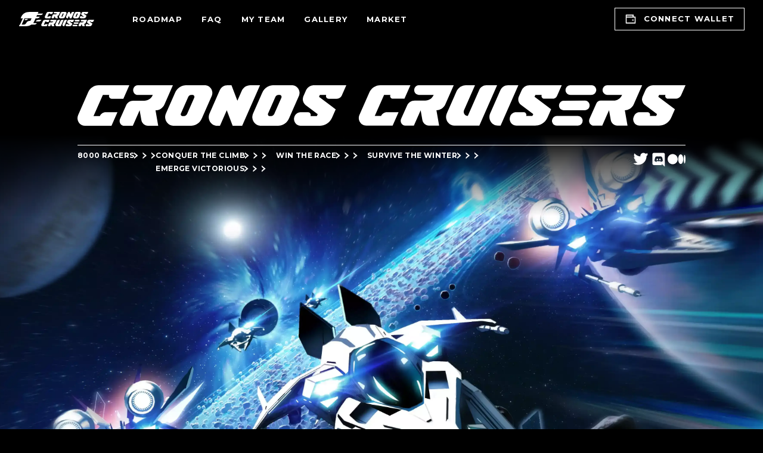

--- FILE ---
content_type: text/html
request_url: https://cronoscruisers.com/
body_size: 24525
content:
<!DOCTYPE html><html><head><meta name="viewport" content="width=device-width"/><meta charSet="utf-8"/><title>Cronos Cruisers</title><meta name="description" content="Cronos Cruisers is an NFT project collaborated with Cronos Labs."/><link rel="icon" href="/favicon.ico"/><meta name="next-head-count" content="5"/><link rel="preload" href="/_next/static/css/b524477e2a8ea95d.css" as="style"/><link rel="stylesheet" href="/_next/static/css/b524477e2a8ea95d.css" data-n-g=""/><noscript data-n-css=""></noscript><script defer="" nomodule="" src="/_next/static/chunks/polyfills-5cd94c89d3acac5f.js"></script><script src="/_next/static/chunks/webpack-5c4f7b18385d77cb.js" defer=""></script><script src="/_next/static/chunks/framework-75db3117d1377048.js" defer=""></script><script src="/_next/static/chunks/main-41e9241daeae5eb6.js" defer=""></script><script src="/_next/static/chunks/pages/_app-2e03c7f802464a3e.js" defer=""></script><script src="/_next/static/chunks/547-1e51bdb8fe4fe5aa.js" defer=""></script><script src="/_next/static/chunks/401-df5677497695bd6c.js" defer=""></script><script src="/_next/static/chunks/662-d655e50d8cf87046.js" defer=""></script><script src="/_next/static/chunks/pages/index-c919f41719dd2873.js" defer=""></script><script src="/_next/static/5v1yl58s8FrxBN09oHMG2/_buildManifest.js" defer=""></script><script src="/_next/static/5v1yl58s8FrxBN09oHMG2/_ssgManifest.js" defer=""></script><script src="/_next/static/5v1yl58s8FrxBN09oHMG2/_middlewareManifest.js" defer=""></script><style id="__jsx-676244708">.background.jsx-676244708{background-image:url("/_next/static/images/hero-banner-bg-42cd8920564510a55ab99c48bf8a1527.jpg");background-image:-webkit-image-set(url("/_next/static/images/hero-banner-bg-7a23266dcb7daee316d0f9fad978f428.webp")1x);background-image:image-set("/_next/static/images/hero-banner-bg-7a23266dcb7daee316d0f9fad978f428.webp"1x);background-image:-webkit-image-set(url("/_next/static/images/hero-banner-bg-7a23266dcb7daee316d0f9fad978f428.webp")type(image/webp),url("/_next/static/images/hero-banner-bg-42cd8920564510a55ab99c48bf8a1527.jpg")type(image/png),url("/_next/static/images/hero-banner-bg-7a23266dcb7daee316d0f9fad978f428.webp")1x);background-image:image-set("/_next/static/images/hero-banner-bg-7a23266dcb7daee316d0f9fad978f428.webp"type(image/webp),"/_next/static/images/hero-banner-bg-42cd8920564510a55ab99c48bf8a1527.jpg"type(image/png),"/_next/static/images/hero-banner-bg-7a23266dcb7daee316d0f9fad978f428.webp"1x);background-position:center}@media(max-width:700px){.background.jsx-676244708{background-image:url("/_next/static/images/hero-banner-mobile-37158312639035580b14c0cc65d474fe.jpg");background-image:-webkit-image-set(url("/_next/static/images/hero-banner-mobile-807569f455885ea04d54737aa53d0dc5.webp")type(image/webp),url("/_next/static/images/hero-banner-mobile-37158312639035580b14c0cc65d474fe.jpg")type(image/png),url("/_next/static/images/hero-banner-mobile-807569f455885ea04d54737aa53d0dc5.webp")1x);background-image:image-set("/_next/static/images/hero-banner-mobile-807569f455885ea04d54737aa53d0dc5.webp"type(image/webp),"/_next/static/images/hero-banner-mobile-37158312639035580b14c0cc65d474fe.jpg"type(image/png),"/_next/static/images/hero-banner-mobile-807569f455885ea04d54737aa53d0dc5.webp"1x)}}</style><style id="__jsx-2859685691">.background.jsx-2859685691{background-image:url("[data-uri]"););}.outline-text.jsx-2859685691{color:black;text-shadow:-.56px 0 white,0 .56px white,.56px 0 white,0 -.56px white}</style><style id="__jsx-1058714618">.background.jsx-1058714618{background-image:url("/_next/static/images/bg-road-eec7bb86057c2f6c369d0ee669f32162.jpg");background-image:-webkit-image-set(url("/_next/static/images/bg-road-4852f14cd4ca003053f3ba342be8458f.webp")1x);background-image:image-set("/_next/static/images/bg-road-4852f14cd4ca003053f3ba342be8458f.webp"1x);background-image:-webkit-image-set(url("/_next/static/images/bg-road-4852f14cd4ca003053f3ba342be8458f.webp")type(image/webp),url("/_next/static/images/bg-road-eec7bb86057c2f6c369d0ee669f32162.jpg")type(image/png),url("/_next/static/images/bg-road-4852f14cd4ca003053f3ba342be8458f.webp")1x);background-image:image-set("/_next/static/images/bg-road-4852f14cd4ca003053f3ba342be8458f.webp"type(image/webp),"/_next/static/images/bg-road-eec7bb86057c2f6c369d0ee669f32162.jpg"type(image/png),"/_next/static/images/bg-road-4852f14cd4ca003053f3ba342be8458f.webp"1x)}</style><style id="__jsx-389c50439559ed97">.border-gradient.jsx-389c50439559ed97{border-right:4px solid;-webkit-border-image:-webkit-linear-gradient(top,rgba(143,51,186,.15),rgba(0,144,224,1))1;-moz-border-image:-moz-linear-gradient(top,rgba(143,51,186,.15),rgba(0,144,224,1))1;-o-border-image:-o-linear-gradient(top,rgba(143,51,186,.15),rgba(0,144,224,1))1;border-image:-webkit-linear-gradient(top,rgba(143,51,186,.15),rgba(0,144,224,1))1;border-image:-moz-linear-gradient(top,rgba(143,51,186,.15),rgba(0,144,224,1))1;border-image:-o-linear-gradient(top,rgba(143,51,186,.15),rgba(0,144,224,1))1;border-image:linear-gradient(180deg,rgba(143,51,186,.15),rgba(0,144,224,1))1}</style><style id="__jsx-440ab5765b53971d">.outline-text.jsx-440ab5765b53971d{color:black;text-shadow:-.56px 0 white,0 .56px white,.56px 0 white,0 -.56px white}</style><style id="__jsx-907000327">.background.jsx-907000327{background-image:url("[data-uri]"););}</style></head><body><style id="__jsx-676244708">.background.jsx-676244708{background-image:url("/_next/static/images/hero-banner-bg-42cd8920564510a55ab99c48bf8a1527.jpg");background-image:-webkit-image-set(url("/_next/static/images/hero-banner-bg-7a23266dcb7daee316d0f9fad978f428.webp")1x);background-image:image-set("/_next/static/images/hero-banner-bg-7a23266dcb7daee316d0f9fad978f428.webp"1x);background-image:-webkit-image-set(url("/_next/static/images/hero-banner-bg-7a23266dcb7daee316d0f9fad978f428.webp")type(image/webp),url("/_next/static/images/hero-banner-bg-42cd8920564510a55ab99c48bf8a1527.jpg")type(image/png),url("/_next/static/images/hero-banner-bg-7a23266dcb7daee316d0f9fad978f428.webp")1x);background-image:image-set("/_next/static/images/hero-banner-bg-7a23266dcb7daee316d0f9fad978f428.webp"type(image/webp),"/_next/static/images/hero-banner-bg-42cd8920564510a55ab99c48bf8a1527.jpg"type(image/png),"/_next/static/images/hero-banner-bg-7a23266dcb7daee316d0f9fad978f428.webp"1x);background-position:center}@media(max-width:700px){.background.jsx-676244708{background-image:url("/_next/static/images/hero-banner-mobile-37158312639035580b14c0cc65d474fe.jpg");background-image:-webkit-image-set(url("/_next/static/images/hero-banner-mobile-807569f455885ea04d54737aa53d0dc5.webp")type(image/webp),url("/_next/static/images/hero-banner-mobile-37158312639035580b14c0cc65d474fe.jpg")type(image/png),url("/_next/static/images/hero-banner-mobile-807569f455885ea04d54737aa53d0dc5.webp")1x);background-image:image-set("/_next/static/images/hero-banner-mobile-807569f455885ea04d54737aa53d0dc5.webp"type(image/webp),"/_next/static/images/hero-banner-mobile-37158312639035580b14c0cc65d474fe.jpg"type(image/png),"/_next/static/images/hero-banner-mobile-807569f455885ea04d54737aa53d0dc5.webp"1x)}}</style><style id="__jsx-2859685691">.background.jsx-2859685691{background-image:url("[data-uri]"););}.outline-text.jsx-2859685691{color:black;text-shadow:-.56px 0 white,0 .56px white,.56px 0 white,0 -.56px white}</style><style id="__jsx-1058714618">.background.jsx-1058714618{background-image:url("/_next/static/images/bg-road-eec7bb86057c2f6c369d0ee669f32162.jpg");background-image:-webkit-image-set(url("/_next/static/images/bg-road-4852f14cd4ca003053f3ba342be8458f.webp")1x);background-image:image-set("/_next/static/images/bg-road-4852f14cd4ca003053f3ba342be8458f.webp"1x);background-image:-webkit-image-set(url("/_next/static/images/bg-road-4852f14cd4ca003053f3ba342be8458f.webp")type(image/webp),url("/_next/static/images/bg-road-eec7bb86057c2f6c369d0ee669f32162.jpg")type(image/png),url("/_next/static/images/bg-road-4852f14cd4ca003053f3ba342be8458f.webp")1x);background-image:image-set("/_next/static/images/bg-road-4852f14cd4ca003053f3ba342be8458f.webp"type(image/webp),"/_next/static/images/bg-road-eec7bb86057c2f6c369d0ee669f32162.jpg"type(image/png),"/_next/static/images/bg-road-4852f14cd4ca003053f3ba342be8458f.webp"1x)}</style><style id="__jsx-389c50439559ed97">.border-gradient.jsx-389c50439559ed97{border-right:4px solid;-webkit-border-image:-webkit-linear-gradient(top,rgba(143,51,186,.15),rgba(0,144,224,1))1;-moz-border-image:-moz-linear-gradient(top,rgba(143,51,186,.15),rgba(0,144,224,1))1;-o-border-image:-o-linear-gradient(top,rgba(143,51,186,.15),rgba(0,144,224,1))1;border-image:-webkit-linear-gradient(top,rgba(143,51,186,.15),rgba(0,144,224,1))1;border-image:-moz-linear-gradient(top,rgba(143,51,186,.15),rgba(0,144,224,1))1;border-image:-o-linear-gradient(top,rgba(143,51,186,.15),rgba(0,144,224,1))1;border-image:linear-gradient(180deg,rgba(143,51,186,.15),rgba(0,144,224,1))1}</style><style id="__jsx-440ab5765b53971d">.outline-text.jsx-440ab5765b53971d{color:black;text-shadow:-.56px 0 white,0 .56px white,.56px 0 white,0 -.56px white}</style><style id="__jsx-907000327">.background.jsx-907000327{background-image:url("[data-uri]"););}</style><div id="__next"><div style="position:fixed;z-index:9999;top:100px;left:16px;right:16px;bottom:16px;pointer-events:none"></div><div class="fixed z-30 left-0 right-0"><div class="bg-black shadow-nav"><div class="flex flex-nowrap h-16 items-center justify-between px-4 sm:px-8 max-w-[1440px] mx-auto"><div class="flex text-white items-center"><button class="mr-7"><svg width="32" viewBox="0 0 32 32"><line x1="4" y1="7.25" x2="28" y2="7.25" stroke="white" stroke-width="1.5"></line><line x1="4" y1="15.25" x2="28" y2="15.25" stroke="white" stroke-width="1.5"></line><line x1="4" y1="23.25" x2="28" y2="23.25" stroke="white" stroke-width="1.5"></line></svg></button><a href="/"><svg width="40" viewBox="0 0 41 24" fill="currentColor"><path d="M27.9092 16.0137H33.2823C35.0856 16.0137 36.7205 14.9766 37.4805 13.3516H32.1074C30.3041 13.3516 28.6691 14.3887 27.9092 16.0137Z" fill="white"></path><path d="M9.27559 13.715H11.8471C13.1288 13.715 14.2954 12.976 14.8376 11.8205L10.1629 11.8164L9.27148 13.715H9.27559Z" fill="white"></path><path d="M31.3389 2.7112L32.5671 0.0490723H17.8446C10.4545 0.0490723 5.35255 2.7112 2.67422 10.6935H6.36308L1.50348 21.293C1.37613 21.3461 0 21.9626 0 23.996H11.4897C14.7308 23.996 17.8897 23.0651 20.6009 21.3339H25.6865C27.4898 21.3339 29.1247 20.2968 29.8847 18.6717H23.6859C24.2816 17.9409 24.7868 17.1365 25.1771 16.2709L27.6952 10.6894H30.6036C32.4069 10.6894 34.0419 9.65234 34.8018 8.0273H28.8947L29.4493 6.79831L30.1106 5.36517H35.9602C37.7636 5.36517 39.3985 4.32808 40.1585 2.70304H31.3389V2.7112ZM12.188 18.3369L12.0114 18.684C11.1775 20.3172 9.48916 21.342 7.64473 21.3298C6.56847 21.3216 5.3813 21.3134 4.32969 21.3053L9.1934 10.6976H20.9624L18.9701 15.0664L17.5981 15.0583C15.3141 15.046 13.2191 16.3158 12.188 18.341V18.3369Z" fill="white"></path></svg></a></div><div class="flex items-center flex-nowrap space-x-4"><div><button class="uppercase font-bold text-[13px] py-2 px-4 tracking-[1.25px] leading-[150%] text-white outline-white outline outline-1 bg-black hover:bg-[#16C9FC] hover:text-black hover:outline-0 active:text-black active:outline-0 active:bg-[#0090E0] disabled:text-[#60605F] disabled:outline-[#60605F] disabled:bg-black disabled:outline-1 hover:cursor-pointer disabled:hover:cursor-auto flex"><svg width="20" viewBox="0 0 20 20" class="mr-3"><path d="M15.0006 5.83333H17.5006C17.7216 5.83333 17.9335 5.92113 18.0898 6.07741C18.2461 6.23369 18.3339 6.44565 18.3339 6.66667V16.6667C18.3339 16.8877 18.2461 17.0996 18.0898 17.2559C17.9335 17.4122 17.7216 17.5 17.5006 17.5H2.50057C2.27956 17.5 2.06759 17.4122 1.91131 17.2559C1.75503 17.0996 1.66724 16.8877 1.66724 16.6667V3.33333C1.66724 3.11232 1.75503 2.90036 1.91131 2.74408C2.06759 2.5878 2.27956 2.5 2.50057 2.5H15.0006V5.83333ZM3.3339 7.5V15.8333H16.6672V7.5H3.3339ZM3.3339 4.16667V5.83333H13.3339V4.16667H3.3339ZM12.5006 10.8333H15.0006V12.5H12.5006V10.8333Z" fill="currentColor"></path></svg> Connect Wallet<!-- --></button></div></div></div></div></div><div class="h-[63px]"></div><div class="flex flex-col items-center max-w-[1440px] mx-auto"><div class="w-full sm:h-[calc(min(100vh-63px))] h-[711px] relative max-h-[1110px]"><div class="w-full fixedbanner"><div class="jsx-676244708 background relative max-w-[1440px] bg-[#25232C] overflow-hidden lg:h-[1110px] bg-cover
    sm:h-[935px] h-[711px] bg-no-repeat sm:bg-[center_156px] lg:bg-[center_143px] sm:bg-[length:auto_779px] lg:bg-[length:1440px_auto]"><div class="jsx-676244708 bg-hero-title lg:h-[300px] h-[360px] leading-[18px] pt-[56px] sm:pt-[80px] px-4 sm:px-[30px] lg:px-[130px]"><div class="jsx-676244708 w-full"><svg width="20" viewBox="0 0 1170 78" fill="none" class="w-full"><path d="M61.0487 18.5889H48.843L30.84 59.4327H43.0457C45.0484 54.9041 49.4543 52.0144 54.3239 52.0144H76.8804L65.4125 78H14.3337C3.94089 78 -2.99465 67.0235 1.28474 57.3193L20.679 13.3271C24.1995 5.21869 32.0626 0 40.7479 0H99.753L88.2851 25.9856H65.7286C61.9974 25.9856 59.5098 22.0393 61.0487 18.5673V18.5889Z" fill="#FFFFFF"></path><path d="M119.614 48.2833L106.481 77.9781H90.101C83.4817 77.9781 79.0969 70.9695 81.8584 64.8235L93.5794 38.6654C96.0037 33.2311 101.295 29.7591 107.134 29.7591H128.658C135.572 29.716 141.833 25.5756 144.658 19.1277L144.89 18.5886H116.199C109.622 18.5886 105.216 11.6447 107.935 5.49871C109.411 2.17772 112.636 0.0212402 116.199 0.0212402H183.594L167.362 36.8971C164.305 43.8194 157.581 48.2833 150.139 48.2833L155.325 77.9781H135.488C129.311 77.9781 124.02 73.4495 122.924 67.2172L119.614 48.2833Z" fill="#FFFFFF"></path><path d="M170.18 54.4081L187.993 13.974C191.746 5.47747 200.03 0 209.137 0H245.017C255.515 0 262.535 11.0843 258.213 20.8963L239.135 64.1554C235.425 72.5657 227.246 77.9784 218.223 77.9784H185.063C173.216 77.9784 165.31 65.4708 170.18 54.4081ZM213.058 22.5999L199.019 54.4296C197.986 56.7802 199.651 59.4327 202.181 59.4327H204.436C207.24 59.4327 209.77 57.7506 210.929 55.1413L224.674 23.9585C225.791 21.4354 223.978 18.5889 221.28 18.5889H219.13C216.495 18.5889 214.112 20.1631 213.037 22.5999H213.058Z" fill="#FFFFFF"></path><path d="M337.904 54.4081L355.717 13.974C359.469 5.47747 367.733 0 376.861 0H412.74C423.239 0 430.258 11.0843 425.937 20.8963L406.859 64.1554C403.149 72.5657 394.969 77.9784 385.947 77.9784H352.787C340.939 77.9784 333.034 65.4708 337.904 54.4081ZM380.782 22.5999L366.742 54.4296C365.709 56.7802 367.375 59.4327 369.904 59.4327H372.16C374.964 59.4327 377.493 57.7506 378.653 55.1413L392.397 23.9585C393.515 21.4354 391.702 18.5889 389.003 18.5889H386.853C384.218 18.5889 381.836 20.1631 380.761 22.5999H380.782Z" fill="#FFFFFF"></path><path d="M498.853 26.0072H483.295C479.564 26.0072 477.077 22.0608 478.616 18.5889H466.41L464.765 22.298L496.871 46.4291L489.809 62.4302C485.635 71.8972 476.423 77.9784 466.262 77.9784H429.35C420.116 77.9784 413.982 68.2311 417.776 59.6268C419.821 54.9688 424.354 51.9713 429.35 51.9713H443.706C447.437 51.9713 449.925 55.9176 448.386 59.3896H460.591L462.236 55.6804L439.384 38.5148C433.988 34.4606 432.09 27.0854 434.852 20.8532L439.532 10.2217C442.272 4.01106 448.322 0 455.005 0H517.299L508.698 19.473C506.948 23.441 503.069 26.0072 498.811 26.0072H498.853Z" fill="#FFFFFF"></path><path d="M274.153 77.9784L287.266 48.2837L298.565 77.9784H316.884L351.267 0H332.589C325.38 0 318.845 4.33453 315.872 11.0628L307.672 29.7163L296.33 0H288.573C282.143 0 276.325 3.83854 273.69 9.83356L254.042 54.4081C249.173 65.4708 257.078 77.9784 268.925 77.9784H274.175H274.153Z" fill="#FFFFFF"></path><path d="M660.37 48.0898L647.3 77.6552H630.984C624.406 77.6552 620.043 70.6898 622.783 64.5654L633.998 39.507C636.696 33.512 642.536 29.6519 648.987 29.6519H669.33C676.202 29.6303 682.442 25.4899 685.245 19.0636L685.477 18.5244H656.934C650.378 18.5244 646.014 11.6021 648.713 5.49928C650.167 2.1783 653.392 0.0649414 656.934 0.0649414H724.013L707.865 36.7683C704.829 43.669 698.126 48.1114 690.726 48.1114L695.891 77.6768H676.139C669.983 77.6768 664.713 73.1697 663.638 66.9591L660.349 48.1114L660.37 48.0898Z" fill="#FFFFFF"></path><path d="M1022.86 48.0898L1009.79 77.6552H993.469C986.892 77.6552 982.528 70.6898 985.269 64.5654L998.486 35.0431C999.962 31.7653 1003.17 29.6519 1006.69 29.6519H1031.27C1038.5 29.6088 1045.05 25.2742 1048 18.5244H1019.46C1012.91 18.5244 1008.54 11.6021 1011.24 5.49928C1012.69 2.1783 1015.92 0.0649414 1019.46 0.0649414H1086.54L1070.39 36.7683C1067.36 43.669 1060.65 48.1114 1053.25 48.1114L1058.42 77.6768H1038.67C1032.51 77.6768 1027.24 73.1697 1026.17 66.9591L1022.88 48.1114L1022.86 48.0898Z" fill="#FFFFFF"></path><path d="M602.104 18.5235H589.961L572.043 59.1733H584.185C586.188 54.6662 590.573 51.7765 595.4 51.7765H617.851L606.425 77.6328H555.578C545.228 77.6328 538.334 66.6994 542.593 57.0599L561.523 14.1028C565.297 5.54152 573.624 0.0424805 582.815 0.0424805H640.639L629.214 25.8987H606.763C603.052 25.8987 600.565 21.9739 602.104 18.502V18.5235Z" fill="#FFFFFF"></path><path d="M807.47 0.0431307L773.256 77.6334H725.508C713.703 77.6334 705.84 65.1689 710.688 54.1709L729.218 12.141C732.465 4.76583 739.632 0.0215612 747.558 0.0215612H764.95L743.89 47.8092C741.55 53.1142 745.345 59.1308 751.037 59.1308L773.15 8.97097C775.554 3.51507 780.866 0 786.705 0H807.47V0.0431307Z" fill="#FFFFFF"></path><path d="M848.371 0.0424805L814.157 77.6328H808.929C797.124 77.6328 789.261 65.1683 794.109 54.1702L813.651 9.83292C816.286 3.88102 822.083 0.0424805 828.471 0.0424805H848.35H848.371Z" fill="#FFFFFF"></path><path d="M914.818 25.9206H897.953C894.243 25.9206 891.756 21.9958 893.294 18.5239H881.152L879.508 22.2115L911.466 46.2347L904.446 62.1495C900.293 71.5734 891.102 77.6331 881.004 77.6331H844.26C835.111 77.59 829.019 67.9289 832.772 59.3892C834.816 54.7743 839.307 51.7984 844.26 51.7984C848.709 51.7984 854.168 51.7984 858.574 51.7984C862.285 51.7984 864.751 55.7232 863.233 59.1951H875.376L877.02 55.5076L853.304 37.695C848.498 34.0721 846.811 27.5164 849.257 21.9527L854.611 9.81167C857.225 3.90291 862.98 0.0859375 869.326 0.0859375H931.809L922.681 20.745C921.29 23.9151 918.212 25.9422 914.818 25.9422V25.9206Z" fill="#FFFFFF"></path><path d="M939.924 5.49903C941.379 2.17805 944.604 0.0646955 948.146 0.0431306L989.317 0C995.767 0 1000.07 6.81449 997.433 12.8311L997.348 13.0467C995.852 16.4108 992.647 18.5457 989.085 18.5457C979.725 18.5457 961.089 18.5457 948.146 18.5457C941.59 18.5457 937.226 11.6234 939.924 5.5206V5.49903Z" fill="#FFFFFF"></path><path d="M1150.9 25.9212H1136.08C1132.37 25.9212 1129.88 21.9964 1131.42 18.5244H1119.28L1117.63 22.212L1149.59 46.2353L1142.57 62.1717C1138.42 71.5955 1129.25 77.6552 1119.15 77.6552H1081.16C1072.58 77.6552 1066.85 68.5764 1070.39 60.5759L1071.13 58.8938C1073.05 54.5593 1077.26 51.7774 1081.9 51.7774H1096.72C1100.43 51.7774 1102.92 55.7022 1101.38 59.1742H1113.52L1115.17 55.4866L1091.62 37.7818C1086.71 34.0943 1085 27.4092 1087.51 21.7376L1092.78 9.81225C1095.39 3.88192 1101.17 0.0649414 1107.54 0.0649414H1170L1161.71 18.8048C1159.8 23.1393 1155.58 25.9212 1150.94 25.9212H1150.9Z" fill="#FFFFFF"></path><path d="M984.678 42.8055C987.524 36.6811 983.139 29.6294 976.52 29.6294L935.497 29.6941C932.082 29.6941 929.004 31.7212 927.571 34.8696L927.36 35.3225C924.661 41.2744 928.899 48.0673 935.307 48.0673H976.52C979.998 48.0673 983.161 46.0187 984.657 42.8055H984.678Z" fill="#FFFFFF"></path><path d="M946.651 59.1724H922.113C918.698 59.1724 915.599 61.1995 914.165 64.3479L913.912 64.887C911.214 70.8389 915.451 77.6319 921.86 77.6319H963.031C966.572 77.6319 969.798 75.4969 971.252 72.1975C973.951 66.0947 969.566 59.1724 963.031 59.1724H946.63H946.651Z" fill="#FFFFFF"></path></svg></div><div class="jsx-676244708 relative mt-8 pt-2 pb-2 border-t border-t-1 border-white text-[9px] sm:text-[12px] text-white font-bold text-xs leading-[18px] tracking-[0.4px] uppercase"><div class="jsx-676244708 flex flex-col xl:flex-row xl:gap-4 justify-start"><div class="jsx-676244708 flex flex-row gap-2 sm:gap-4 xl:shrink-0"><div class="jsx-676244708 shrink-0 pb-1">8000 Racers</div><div class="jsx-676244708 pt-[3px]"><svg width="36" height="12" viewBox="0 0 36 12" fill="none"><path d="M0 0.554688L0 3.06577L3.52304 6.00002L0 8.92961L0 11.4453L6.53653 6.00002L0 0.554688Z" fill="white"></path><path d="M14.5361 0.554688V3.06577L18.0592 6.00002L14.5361 8.92961V11.4453L21.0727 6.00002L14.5361 0.554688Z" fill="white"></path><path d="M29.0732 0.554688V3.06577L32.5963 6.00002L29.0732 8.92961V11.4453L35.6098 6.00002L29.0732 0.554688Z" fill="white"></path></svg></div></div><div class="jsx-676244708 flex flex-row sm:flex-col md:flex-row flex-wrap max-w-[500px] xl:max-w-full xl:shrink-0 xl:w-full xl:pr-[300px]"><div class="jsx-676244708 flex flex-row gap-2 sm:gap-4 pr-2 sm:pr-4 pb-1"><div class="jsx-676244708">Conquer the Climb</div><div class="jsx-676244708 pt-[3px]"><svg width="36" height="12" viewBox="0 0 36 12" fill="none"><path d="M0 0.554688L0 3.06577L3.52304 6.00002L0 8.92961L0 11.4453L6.53653 6.00002L0 0.554688Z" fill="white"></path><path d="M14.5361 0.554688V3.06577L18.0592 6.00002L14.5361 8.92961V11.4453L21.0727 6.00002L14.5361 0.554688Z" fill="white"></path><path d="M29.0732 0.554688V3.06577L32.5963 6.00002L29.0732 8.92961V11.4453L35.6098 6.00002L29.0732 0.554688Z" fill="white"></path></svg></div></div><div class="jsx-676244708 flex flex-row gap-2 sm:gap-4 pr-2 sm:pr-4 pb-1"><div class="jsx-676244708">win the race</div><div class="jsx-676244708 pt-[3px]"><svg width="36" height="12" viewBox="0 0 36 12" fill="none"><path d="M0 0.554688L0 3.06577L3.52304 6.00002L0 8.92961L0 11.4453L6.53653 6.00002L0 0.554688Z" fill="white"></path><path d="M14.5361 0.554688V3.06577L18.0592 6.00002L14.5361 8.92961V11.4453L21.0727 6.00002L14.5361 0.554688Z" fill="white"></path><path d="M29.0732 0.554688V3.06577L32.5963 6.00002L29.0732 8.92961V11.4453L35.6098 6.00002L29.0732 0.554688Z" fill="white"></path></svg></div></div><div class="jsx-676244708 flex flex-row gap-2 sm:gap-4 pr-2 sm:pr-4 pb-1"><div class="jsx-676244708">survive the winter</div><div class="jsx-676244708 pt-[3px]"><svg width="36" height="12" viewBox="0 0 36 12" fill="none"><path d="M0 0.554688L0 3.06577L3.52304 6.00002L0 8.92961L0 11.4453L6.53653 6.00002L0 0.554688Z" fill="white"></path><path d="M14.5361 0.554688V3.06577L18.0592 6.00002L14.5361 8.92961V11.4453L21.0727 6.00002L14.5361 0.554688Z" fill="white"></path><path d="M29.0732 0.554688V3.06577L32.5963 6.00002L29.0732 8.92961V11.4453L35.6098 6.00002L29.0732 0.554688Z" fill="white"></path></svg></div></div><div class="jsx-676244708 flex flex-row gap-2 sm:gap-4 pr-2 sm:pr-4 pb-1"><div class="jsx-676244708">emerge victorious</div><div class="jsx-676244708 pt-[3px]"><svg width="36" height="12" viewBox="0 0 36 12" fill="none"><path d="M0 0.554688L0 3.06577L3.52304 6.00002L0 8.92961L0 11.4453L6.53653 6.00002L0 0.554688Z" fill="white"></path><path d="M14.5361 0.554688V3.06577L18.0592 6.00002L14.5361 8.92961V11.4453L21.0727 6.00002L14.5361 0.554688Z" fill="white"></path><path d="M29.0732 0.554688V3.06577L32.5963 6.00002L29.0732 8.92961V11.4453L35.6098 6.00002L29.0732 0.554688Z" fill="white"></path></svg></div></div></div></div><div class="jsx-676244708 relative sm:absolute right-0 top-6 sm:top-2 sm:ml-auto flex flex-row gap-[24.5px]"><a href="https://twitter.com/cronoscruisers" target="_blank" rel="noreferrer" class="jsx-676244708"><svg width="30" height="30" viewBox="0 0 30 30"><path d="M26.686 6.83104C26.1499 7.06079 25.6029 7.24677 25.034 7.38899C25.6685 6.77634 26.139 6.01053 26.4015 5.16813C26.4344 5.01497 26.3468 4.87275 26.1937 4.82899C26.128 4.81805 26.0624 4.81805 25.9968 4.85087C25.2091 5.3213 24.3557 5.67138 23.4586 5.89019C23.4039 5.90113 23.3492 5.90113 23.3055 5.89019C23.1414 5.89019 22.9882 5.83548 22.8569 5.72608C21.9051 4.91651 20.6798 4.4789 19.4217 4.50078C18.8747 4.51172 18.3386 4.59924 17.8135 4.75241C16.1396 5.2666 14.8378 6.62318 14.4111 8.32985C14.2579 8.95344 14.2142 9.59891 14.2908 10.2334C14.3126 10.2772 14.3126 10.3319 14.2908 10.3757C14.2579 10.4194 14.2032 10.4413 14.1485 10.4413C10.4726 10.1459 7.08118 8.36267 4.75092 5.50728C4.65246 5.376 4.47741 5.35412 4.35707 5.45258C4.33519 5.46352 4.32425 5.4854 4.30237 5.50728C3.85382 6.29497 3.61314 7.19207 3.6022 8.11104C3.59126 9.51139 4.14921 10.8461 5.14476 11.8307C4.72904 11.7432 4.33519 11.59 3.97416 11.3712C3.84288 11.2946 3.66784 11.3493 3.59126 11.4806C3.55844 11.5353 3.5475 11.59 3.55844 11.6447C3.53656 13.6905 4.7181 15.5613 6.57793 16.4256H6.47947C6.19502 16.4146 5.91058 16.3709 5.63707 16.3052C5.49485 16.2834 5.35263 16.3709 5.33075 16.524C5.31981 16.5678 5.33075 16.6116 5.34169 16.6553C5.93246 18.4933 7.4969 19.8608 9.40049 20.189C7.82511 21.2502 5.96528 21.8082 4.06169 21.8082H3.41622C3.19741 21.7972 3.01143 21.9723 3.00049 22.1911C3.00049 22.3442 3.07707 22.4974 3.21929 22.563C5.39639 23.8321 7.87981 24.4994 10.3961 24.4885C12.4966 24.5104 14.5752 24.0728 16.4897 23.1976C18.1855 22.4099 19.6843 21.2721 20.9205 19.8717C22.102 18.5261 23.032 16.9726 23.6556 15.2987C24.2573 13.7015 24.5745 12.0057 24.5855 10.2881V10.1787C24.5855 9.90523 24.7058 9.65361 24.9137 9.48951C25.7014 8.85497 26.3906 8.11104 26.9595 7.26865C27.047 7.14831 27.0251 6.9842 26.9157 6.89668C26.8391 6.83104 26.7188 6.8201 26.6313 6.8748L26.686 6.83104Z" class="fill-white"></path></svg></a><a href="https://t.co/L2opljlp8G" target="_blank" rel="noreferrer" class="jsx-676244708"><svg width="30" height="30" viewBox="0 0 30 30"><path d="M12.7487 14.2126C12.0681 14.2126 11.532 14.7797 11.532 15.4912C11.532 16.2027 12.0785 16.7698 12.7487 16.7698C13.4292 16.7698 13.955 16.2027 13.955 15.4912C13.9757 14.7797 13.4292 14.2126 12.7487 14.2126ZM17.0896 14.2126C16.409 14.2126 15.8729 14.7797 15.8729 15.4912C15.8729 16.2027 16.4194 16.7698 17.0896 16.7698C17.7701 16.7698 18.3063 16.2027 18.3063 15.4912C18.3063 14.7797 17.7495 14.2126 17.0896 14.2126Z" class="fill-white"></path><path d="M18.2754 19.6055C18.2754 19.6055 17.8423 19.1003 17.4918 18.6775C19.0487 18.2445 19.6467 17.3062 19.6467 17.3062C19.1621 17.6258 18.6981 17.8423 18.2857 17.997C17.6877 18.2445 17.1206 18.3888 16.5638 18.5022C15.4193 18.7085 14.3779 18.6569 13.4808 18.4919C12.8003 18.3682 12.2229 18.1929 11.7383 17.9867C11.4599 17.8836 11.1712 17.7495 10.8721 17.5949C10.8309 17.5742 10.8 17.5639 10.769 17.533C10.7484 17.5227 10.7278 17.5124 10.7175 17.5124C10.501 17.399 10.3875 17.3165 10.3875 17.3165C10.3875 17.3165 10.9546 18.2341 12.4703 18.6775C12.1095 19.1209 11.6764 19.6364 11.6764 19.6364C9.04712 19.5539 8.04696 17.8733 8.04696 17.8733C8.04696 14.151 9.75857 11.1299 9.75857 11.1299C11.4702 9.8823 13.089 9.91323 13.089 9.91323L13.2127 10.0576C11.0474 10.635 10.0782 11.563 10.0782 11.563C10.0782 11.563 10.336 11.4289 10.7794 11.233C12.0476 10.6866 13.0581 10.5422 13.4808 10.501C13.553 10.4906 13.6149 10.4803 13.687 10.4803C14.4088 10.3875 15.2337 10.3669 16.0895 10.4597C17.2134 10.5834 18.4301 10.9134 19.6674 11.563C19.6674 11.563 18.7291 10.6866 16.7081 10.0885L16.8731 9.90292C16.8731 9.90292 18.5022 9.87199 20.2035 11.1196C20.2035 11.1196 21.9151 14.1407 21.9151 17.863C21.8945 17.8423 20.9047 19.523 18.2754 19.6055ZM22.8638 4.5H6.93338C5.59296 4.5 4.5 5.57234 4.5 6.89213V22.5235C4.5 23.8433 5.59296 24.9156 6.93338 24.9156H20.4098L19.7808 22.7813L21.3068 24.1526L22.74 25.4415L25.3074 27.6274V6.89213C25.2971 5.57234 24.2042 4.5 22.8638 4.5Z" class="fill-white"></path></svg></a><a href="https://medium.com/@CronosCruisers" target="_blank" rel="noreferrer" class="jsx-676244708"><svg width="30" height="30" viewBox="0 0 30 30"><path d="M8.46104 6.50391C13.134 6.50391 16.9218 10.3182 16.9218 15.023C16.9218 19.7278 13.1337 23.5418 8.46104 23.5418C3.78841 23.5418 0 19.7278 0 15.023C0 10.3182 3.78812 6.50391 8.46104 6.50391ZM21.9727 7.00293C24.3092 7.00293 26.2033 10.5933 26.2033 15.023H26.2035C26.2035 19.4516 24.3095 23.0431 21.973 23.0431C19.6366 23.0431 17.7425 19.4516 17.7425 15.023C17.7425 10.5944 19.6363 7.00293 21.9727 7.00293ZM28.5121 7.83829C29.3337 7.83829 30 11.0549 30 15.023C30 18.9899 29.334 22.2078 28.5121 22.2078C27.6903 22.2078 27.0245 18.9908 27.0245 15.023C27.0245 11.0552 27.6906 7.83829 28.5121 7.83829Z" fill="white"></path></svg></a></div></div></div></div></div></div><div class="w-full"><div class="jsx-2859685691 overflow-hidden max-w-[1440px] bg-black relative h-[574px] sm:bg-left background"><div class="jsx-2859685691 absolute z-10 top-[48px] sm:left-[30px] lg:left-[135px] sm:w-[550px] inset-x-4 sm:inset-x-auto"><div class="w-full flex flex-col bg-white text-black tracking-[0.1px] text-[14px] h-[154px] sm:h-[191px]"><div class="flex flex-col p-6 gap-6 sm:gap-10"><div class="whitespace-pre-line headline-5 uppercase">The mint is
finished</div><div class="whitespace-pre-line subtitle-2">Thanks for your support!
Stay tuned for our next move.</div></div></div><div class="w-full flex flex-col bg-darker-grey text-white p-6 gap-6 tracking-[0.1px] text-[14px] sm:h-[159px] h-[285px]"><div class="font-bold uppercase flex gap-2 text-[14px]"><svg width="20" viewBox="0 0 20 20"><path d="M14.1667 2.49998H17.5001C17.7211 2.49998 17.9331 2.58778 18.0893 2.74406C18.2456 2.90034 18.3334 3.1123 18.3334 3.33331V16.6666C18.3334 16.8877 18.2456 17.0996 18.0893 17.2559C17.9331 17.4122 17.7211 17.5 17.5001 17.5H2.50008C2.27907 17.5 2.06711 17.4122 1.91083 17.2559C1.75455 17.0996 1.66675 16.8877 1.66675 16.6666V3.33331C1.66675 3.1123 1.75455 2.90034 1.91083 2.74406C2.06711 2.58778 2.27907 2.49998 2.50008 2.49998H5.83342V0.833313H7.50008V2.49998H12.5001V0.833313H14.1667V2.49998ZM3.33341 7.49998V15.8333H16.6667V7.49998H3.33341ZM5.00008 10.8333H9.16675V14.1666H5.00008V10.8333Z" fill="white"></path></svg><div><div>Mint phases</div></div></div><div class="flex flex-col sm:flex-row gap-[10px] sm:gap-6"><div class="flex flex-row sm:flex-col gap-1 text-[14px] justify-between"><div class="subtitle-2 uppercase">Free Mint</div><div class="flex flex-col gap-3 items-end sm:items-start"><div class="body-2 min-w-[130px] text-right sm:text-left"></div><div class="caption flex items-center"><svg width="18" viewBox="0 0 20 20" height="18"><g clip-path="url(#clip0_273_1771)"><path d="M13.4767 10.8333L3.33341 10.8333L3.33341 9.16667L13.4767 9.16667L9.00675 4.69667L10.1851 3.51834L16.6667 10L10.1851 16.4817L9.00675 15.3033L13.4767 10.8333Z" fill="currentColor"></path></g><defs><clipPath id="clip0_273_1771"><rect width="20" height="20" fill="currentColor"></rect></clipPath></defs></svg><div> hours to mint<!-- --></div></div></div></div><div class="border-b-[0.5px] sm:border-b-0 sm:border-r-[0.5px] border-white"></div><div class="flex flex-row sm:flex-col gap-1 text-[14px] justify-between"><div class="subtitle-2 uppercase">Allowlist</div><div class="flex flex-col gap-3 items-end sm:items-start"><div class="body-2 min-w-[130px] text-right sm:text-left"></div><div class="caption flex items-center"><svg width="18" viewBox="0 0 20 20" height="18"><g clip-path="url(#clip0_273_1771)"><path d="M13.4767 10.8333L3.33341 10.8333L3.33341 9.16667L13.4767 9.16667L9.00675 4.69667L10.1851 3.51834L16.6667 10L10.1851 16.4817L9.00675 15.3033L13.4767 10.8333Z" fill="currentColor"></path></g><defs><clipPath id="clip0_273_1771"><rect width="20" height="20" fill="currentColor"></rect></clipPath></defs></svg><div> hours to mint<!-- --></div></div></div></div><div class="border-b-[0.5px] sm:border-b-0 sm:border-r-[0.5px] border-white"></div><div class="flex flex-row sm:flex-col gap-1 text-[14px] justify-between"><div class="subtitle-2 uppercase">Public Mint</div><div class="flex flex-col gap-3 items-end sm:items-start"><div class="body-2 min-w-[130px] text-right sm:text-left"></div><div class="caption flex items-center"><svg width="18" viewBox="0 0 20 20" height="18"><g clip-path="url(#clip0_273_1771)"><path d="M13.4767 10.8333L3.33341 10.8333L3.33341 9.16667L13.4767 9.16667L9.00675 4.69667L10.1851 3.51834L16.6667 10L10.1851 16.4817L9.00675 15.3033L13.4767 10.8333Z" fill="currentColor"></path></g><defs><clipPath id="clip0_273_1771"><rect width="20" height="20" fill="currentColor"></rect></clipPath></defs></svg><div> hours to mint<!-- --></div></div></div></div></div></div><div class="relative top-[24px]"><button disabled="" class="uppercase font-bold text-[15px] py-3 px-6 tracking-[1.25px] leading-[150%] text-black bg-white disabled:bg-[#BABAB9] disabled:text-[#60605F] w-full sm:w-auto flex sm:inline sm:justify-start"><svg width="20" viewBox="0 0 20 20" class="mr-[11px] inline"><g clip-path="url(#clip0_273_1771)"><path d="M13.4767 10.8333L3.33341 10.8333L3.33341 9.16667L13.4767 9.16667L9.00675 4.69667L10.1851 3.51834L16.6667 10L10.1851 16.4817L9.00675 15.3033L13.4767 10.8333Z" fill="currentColor"></path></g><defs><clipPath id="clip0_273_1771"><rect width="20" height="20" fill="currentColor"></rect></clipPath></defs></svg><span class="inline-block align-middle">Sold Out<!-- --></span></button></div></div><div class="jsx-2859685691 absolute bottom-0 whitespace-nowrap md:right-[-500px] lg:right-[-500px] md:top-[300px] lg:top-[200px] z-0 cursor-default select-none"><div class="jsx-2859685691 rotate-[-45deg] hidden md:block uppercase italic text-center"><div class="jsx-2859685691 text-[40px] font-black tracking-[17px] leading-[130%]"><span class="jsx-2859685691 text-white px-1">Cronos</span><span class="jsx-2859685691 outline-text px-1">Cruisers</span><span class="jsx-2859685691 text-white px-1">Cronos</span><span class="jsx-2859685691 outline-text px-1">Cruisers</span></div><div class="jsx-2859685691 text-[128px] font-black leading-[150px] text-darker-cyan"><span class="jsx-2859685691 mx-2">the race </span><span class="jsx-2859685691 mx-2">survive the winter</span></div><div class="jsx-2859685691 text-[128px] font-black leading-[150px] text-white"><span class="jsx-2859685691 ">The thrill of speed</span></div><div class="jsx-2859685691 text-[128px] font-black leading-[150px] text-darker-cyan"><span class="jsx-2859685691 mx-2">the race </span><span class="jsx-2859685691 mx-2">survive the winter</span></div><div class="jsx-2859685691 text-[40px] font-black tracking-[17px] leading-[130%]"><span class="jsx-2859685691 text-white px-1">Cronos</span><span class="jsx-2859685691 outline-text px-1">Cruisers</span><span class="jsx-2859685691 text-white px-1">Cronos</span><span class="jsx-2859685691 outline-text px-1">Cruisers</span><span class="jsx-2859685691 text-white px-1">Cronos</span><span class="jsx-2859685691 outline-text px-1">Cruisers</span></div></div></div></div><div class="max-w-[1440px] min-h-[992px] relative px-[15px] sm:px-[30px] lg:px-[135px] bg-black"><div class="absolute z-10 top-[0px] left-[0px] h-[198px] w-[194px] md:w-auto md:h-auto"><picture><img loading="lazy" src="/_next/static/images/bg-arrows-1a80dae0e9e6bb5d76f2743f0dfea773.png" alt="Background" draggable="false"/></picture></div><div class="absolute z-10 bottom-[0px] right-[0px] h-[198px] w-[194px] md:w-auto md:h-auto flex justify-end flex-col"><picture><img loading="lazy" src="/_next/static/images/bg-arrows-2-91df850e53193e37b0ff4ee41d516d01.png" alt="Background" draggable="false"/></picture></div><div class="flex relative flex-col lg:justify-between xl:flex-row pt-[120px] gap-12 xl:gap-[30px] text-white z-20"><div class="text-[34px] font-bold uppercase grow-0 xl:w-1/2"><div class="leading-[44.2px] max-w-[446px] italic">Win the race,<!-- --><br/><span class="text-darker-cyan">survive the winter.</span></div><a class="uppercase font-bold text-[13px] py-2 px-4 tracking-[1.25px] leading-[150%] text-black bg-white disabled:bg-[#BABAB9] disabled:text-[#60605F] mt-[40px] flex justify-center sm:inline " href="/gallery"><svg width="20" viewBox="0 0 20 20" class="mr-3 inline"><g clip-path="url(#clip0_273_1771)"><path d="M13.4767 10.8333L3.33341 10.8333L3.33341 9.16667L13.4767 9.16667L9.00675 4.69667L10.1851 3.51834L16.6667 10L10.1851 16.4817L9.00675 15.3033L13.4767 10.8333Z" fill="currentColor"></path></g><defs><clipPath id="clip0_273_1771"><rect width="20" height="20" fill="currentColor"></rect></clipPath></defs></svg><div class="inline-block align-middle">Gallery</div></a></div><div class="w-full leading-[22px] xl:w-1/2 grow-0 font-semibold tracking-[0.15px] text-[16px]">In the dead of winter the market has frozen over. Yet a flickering flame of hope remains deep in the darkness of space. The Great Bull Spirit requires a sacrifice, and only the Cronians are crazy enough to risk their lives in the pursuit. The octane-fuelled denizens of Cronopolis organise the galaxy&#x27;s deadliest race where only the fastest have what it takes to dominate their rivals.<!-- --><br/><br/>Conquer the climb, survive the drops and traps, and emerge as the ultimate Cronos Cruiser. Only the survivors will revel in the Great Bull&#x27;s rewards!<!-- --></div></div><div class="lg:pt-[56px] pt-[72px] pb-[120px] relative z-20"><div class="grid grid-cols-3 md:grid-cols-4 xl:grid-cols-6 mx-auto gap-[30px]"><div class="w-[100%] pb-[100%] h-0 relative"><picture><source srcSet="/_next/static/images/cruiser1-57fbb440c33786d76ef104ca1a6abfb7.webp" type="image/webp"/><img loading="lazy" src="/_next/static/images/cruiser1-f2fe73c476a162cf9f1c1f366f8901a3.jpg" alt="Grid White"/></picture></div><div class="w-[100%] pb-[100%] h-0 relative"><picture><source srcSet="/_next/static/images/cruiser2-33c27d10c035d3b9a293427681cbdd5a.webp" type="image/webp"/><img loading="lazy" src="/_next/static/images/cruiser2-30e70484a4cd740b1d7dcba3130175d2.jpg" alt="Grid White"/></picture></div><div class="w-[100%] pb-[100%] h-0 relative"><picture><source srcSet="/_next/static/images/cruiser3-faec5bf658b715f1d1cd56655b92ce3a.webp" type="image/webp"/><img loading="lazy" src="/_next/static/images/cruiser3-3e2775a733bccafa946399966ea0cc2e.jpg" alt="Grid White"/></picture></div><div class="w-[100%] pb-[100%] h-0 relative"><picture><source srcSet="/_next/static/images/cruiser4-8e03a32fef7d909828d3f8ea721c238a.webp" type="image/webp"/><img loading="lazy" src="/_next/static/images/cruiser4-50e1ef9fb6866533cc46eb698e330ab0.jpg" alt="Grid White"/></picture></div><div class="w-[100%] pb-[100%] h-0 relative"><picture><source srcSet="/_next/static/images/cruiser5-210b41169cef82175a7bdce8ec54327e.webp" type="image/webp"/><img loading="lazy" src="/_next/static/images/cruiser5-e601ec11e79c936746cb89a879a49e92.jpg" alt="Grid White"/></picture></div><div class="w-[100%] pb-[100%] h-0 relative"><picture><source srcSet="/_next/static/images/cruiser6-d2c088fe85e1551c4f248ac6ab3e77c2.webp" type="image/webp"/><img loading="lazy" src="/_next/static/images/cruiser6-2fd9f70387f1fb888c3ea4d9e189f6e8.jpg" alt="Grid White"/></picture></div><div class="w-[100%] pb-[100%] h-0 relative"><picture><source srcSet="/_next/static/images/cruiser7-49ce3924aed3989495a3660977a67646.webp" type="image/webp"/><img loading="lazy" src="/_next/static/images/cruiser7-41a950fb3743cb6458e0a60c6724b905.jpg" alt="Grid White"/></picture></div><div class="w-[100%] pb-[100%] h-0 relative"><picture><source srcSet="/_next/static/images/cruiser8-e84062ab442219c31c8b70d41626f66f.webp" type="image/webp"/><img loading="lazy" src="/_next/static/images/cruiser8-6b5511d179b28908d5d7b9b9cba91abf.jpg" alt="Grid White"/></picture></div><div class="w-[100%] pb-[100%] h-0 relative"><picture><source srcSet="/_next/static/images/cruiser9-a69f898ae51bf15ab96e2eb74f5322a4.webp" type="image/webp"/><img loading="lazy" src="/_next/static/images/cruiser9-a697c9dcc06e2d1bc121efc90122129f.jpg" alt="Grid White"/></picture></div><div class="w-[100%] pb-[100%] h-0 relative"><picture><source srcSet="/_next/static/images/cruiser10-b8ae98a906f46e3ee4f438d86d403431.webp" type="image/webp"/><img loading="lazy" src="/_next/static/images/cruiser10-f470fda21e9df8ebed2c03ed6e9ed165.jpg" alt="Grid White"/></picture></div><div class="w-[100%] pb-[100%] h-0 relative"><picture><source srcSet="/_next/static/images/cruiser11-11f8b66a16a90f08b34c236ef96ebcc4.webp" type="image/webp"/><img loading="lazy" src="/_next/static/images/cruiser11-95cbc963ddb6085ac7bbbad0a25a839d.jpg" alt="Grid White"/></picture></div><div class="w-[100%] pb-[100%] h-0 relative"><picture><source srcSet="/_next/static/images/cruiser12-0bfd3ac529f7b263b11bb93dae4755bc.webp" type="image/webp"/><img loading="lazy" src="/_next/static/images/cruiser12-d664114507649bcd5cf44889e4822cb0.jpg" alt="Grid White"/></picture></div></div></div></div></div><div class="w-full"><div class="jsx-1058714618 rainbowbg background w-full bg-no-repeat bg-bottom bg-[length:auto_351px] sm:bg-[length:auto_550px] lg:bg-[length:1440px_auto] h-[351px] sm:h-[385px] lg:h-[720px] relative bg-fixed"></div></div><div id="roadmap" class="relative top-[-63px]"></div><div class="w-full"><div class="jsx-389c50439559ed97 relative"><div class="jsx-389c50439559ed97 h-[95px]"><div class="jsx-389c50439559ed97"></div><div class="jsx-389c50439559ed97 h-[95px] w-full bg-black relative banner"><div class="relative flex overflow-x-hidden pt-6"><div class="w-[1903.8px] shrink-0 grow-0 flex animate-marquee whitespace-nowrap"><span class="jsx-440ab5765b53971d text-sm uppercase flex items-center"><svg width="68" height="21" viewBox="0 0 68 21" fill="none" class="relative mx-4 inline-block align-middle grow-0 shrink-0"><path d="M0.970215 0.861328L0.970215 5.30614L7.08699 10.5L0.970215 15.6856L0.970215 20.1387L12.3191 10.5L0.970215 0.861328Z" fill="white"></path><path d="M28.3193 0.861328V5.30614L34.4361 10.5L28.3193 15.6856V20.1387L39.6682 10.5L28.3193 0.861328Z" fill="#0090E0"></path><path d="M55.668 0.861328V5.30614L61.7847 10.5L55.668 15.6856V20.1387L67.0168 10.5L55.668 0.861328Z" fill="white"></path></svg><span class="jsx-440ab5765b53971d cursor-default select-none font-black text-[36px] leading-[47px]  grow-0 shrink-0 mx-4 text-center uppercase italic outline-text">Conquer</span><svg width="68" height="21" viewBox="0 0 68 21" fill="none" class="relative mx-4 inline-block align-middle grow-0 shrink-0"><path d="M0.970215 0.861328L0.970215 5.30614L7.08699 10.5L0.970215 15.6856L0.970215 20.1387L12.3191 10.5L0.970215 0.861328Z" fill="white"></path><path d="M28.3193 0.861328V5.30614L34.4361 10.5L28.3193 15.6856V20.1387L39.6682 10.5L28.3193 0.861328Z" fill="#0090E0"></path><path d="M55.668 0.861328V5.30614L61.7847 10.5L55.668 15.6856V20.1387L67.0168 10.5L55.668 0.861328Z" fill="white"></path></svg><span class="jsx-440ab5765b53971d w-[200px] h-full  grow-0 shrink-0"><span style="background-image:url(&#x27;[data-uri]&#x27;)" class="jsx-440ab5765b53971d w-[170px] block  mx-4 h-full bg-no-repeat bg-contain bg-center"></span></span></span><span class="jsx-440ab5765b53971d text-sm uppercase flex items-center"><svg width="68" height="21" viewBox="0 0 68 21" fill="none" class="relative mx-4 inline-block align-middle grow-0 shrink-0"><path d="M0.970215 0.861328L0.970215 5.30614L7.08699 10.5L0.970215 15.6856L0.970215 20.1387L12.3191 10.5L0.970215 0.861328Z" fill="white"></path><path d="M28.3193 0.861328V5.30614L34.4361 10.5L28.3193 15.6856V20.1387L39.6682 10.5L28.3193 0.861328Z" fill="#0090E0"></path><path d="M55.668 0.861328V5.30614L61.7847 10.5L55.668 15.6856V20.1387L67.0168 10.5L55.668 0.861328Z" fill="white"></path></svg><span class="jsx-440ab5765b53971d cursor-default select-none font-black text-[36px] leading-[47px]  grow-0 shrink-0 mx-4 text-center uppercase italic outline-text">Survive</span><svg width="68" height="21" viewBox="0 0 68 21" fill="none" class="relative mx-4 inline-block align-middle grow-0 shrink-0"><path d="M0.970215 0.861328L0.970215 5.30614L7.08699 10.5L0.970215 15.6856L0.970215 20.1387L12.3191 10.5L0.970215 0.861328Z" fill="white"></path><path d="M28.3193 0.861328V5.30614L34.4361 10.5L28.3193 15.6856V20.1387L39.6682 10.5L28.3193 0.861328Z" fill="#0090E0"></path><path d="M55.668 0.861328V5.30614L61.7847 10.5L55.668 15.6856V20.1387L67.0168 10.5L55.668 0.861328Z" fill="white"></path></svg><span class="jsx-440ab5765b53971d w-[200px] h-full  grow-0 shrink-0"><span style="background-image:url(&#x27;[data-uri]&#x27;)" class="jsx-440ab5765b53971d w-[170px] block  mx-4 h-full bg-no-repeat bg-contain bg-center"></span></span></span><span class="jsx-440ab5765b53971d text-sm uppercase flex items-center"><svg width="68" height="21" viewBox="0 0 68 21" fill="none" class="relative mx-4 inline-block align-middle grow-0 shrink-0"><path d="M0.970215 0.861328L0.970215 5.30614L7.08699 10.5L0.970215 15.6856L0.970215 20.1387L12.3191 10.5L0.970215 0.861328Z" fill="white"></path><path d="M28.3193 0.861328V5.30614L34.4361 10.5L28.3193 15.6856V20.1387L39.6682 10.5L28.3193 0.861328Z" fill="#0090E0"></path><path d="M55.668 0.861328V5.30614L61.7847 10.5L55.668 15.6856V20.1387L67.0168 10.5L55.668 0.861328Z" fill="white"></path></svg><span class="jsx-440ab5765b53971d cursor-default select-none font-black text-[36px] leading-[47px]  grow-0 shrink-0 mx-4 text-center uppercase italic outline-text">Adventure</span><svg width="68" height="21" viewBox="0 0 68 21" fill="none" class="relative mx-4 inline-block align-middle grow-0 shrink-0"><path d="M0.970215 0.861328L0.970215 5.30614L7.08699 10.5L0.970215 15.6856L0.970215 20.1387L12.3191 10.5L0.970215 0.861328Z" fill="white"></path><path d="M28.3193 0.861328V5.30614L34.4361 10.5L28.3193 15.6856V20.1387L39.6682 10.5L28.3193 0.861328Z" fill="#0090E0"></path><path d="M55.668 0.861328V5.30614L61.7847 10.5L55.668 15.6856V20.1387L67.0168 10.5L55.668 0.861328Z" fill="white"></path></svg><span class="jsx-440ab5765b53971d w-[200px] h-full  grow-0 shrink-0"><span style="background-image:url(&#x27;[data-uri]&#x27;)" class="jsx-440ab5765b53971d w-[170px] block  mx-4 h-full bg-no-repeat bg-contain bg-center"></span></span></span></div><div class="w-[1903.8px] shrink-0 grow-0 absolute flex animate-marquee2 whitespace-nowrap"><span class="jsx-440ab5765b53971d text-sm uppercase flex items-center"><svg width="68" height="21" viewBox="0 0 68 21" fill="none" class="relative mx-4 inline-block align-middle grow-0 shrink-0"><path d="M0.970215 0.861328L0.970215 5.30614L7.08699 10.5L0.970215 15.6856L0.970215 20.1387L12.3191 10.5L0.970215 0.861328Z" fill="white"></path><path d="M28.3193 0.861328V5.30614L34.4361 10.5L28.3193 15.6856V20.1387L39.6682 10.5L28.3193 0.861328Z" fill="#0090E0"></path><path d="M55.668 0.861328V5.30614L61.7847 10.5L55.668 15.6856V20.1387L67.0168 10.5L55.668 0.861328Z" fill="white"></path></svg><span class="jsx-440ab5765b53971d cursor-default select-none font-black text-[36px] leading-[47px]  grow-0 shrink-0 mx-4 text-center uppercase italic outline-text">Conquer</span><svg width="68" height="21" viewBox="0 0 68 21" fill="none" class="relative mx-4 inline-block align-middle grow-0 shrink-0"><path d="M0.970215 0.861328L0.970215 5.30614L7.08699 10.5L0.970215 15.6856L0.970215 20.1387L12.3191 10.5L0.970215 0.861328Z" fill="white"></path><path d="M28.3193 0.861328V5.30614L34.4361 10.5L28.3193 15.6856V20.1387L39.6682 10.5L28.3193 0.861328Z" fill="#0090E0"></path><path d="M55.668 0.861328V5.30614L61.7847 10.5L55.668 15.6856V20.1387L67.0168 10.5L55.668 0.861328Z" fill="white"></path></svg><span class="jsx-440ab5765b53971d w-[200px] h-full  grow-0 shrink-0"><span style="background-image:url(&#x27;[data-uri]&#x27;)" class="jsx-440ab5765b53971d w-[170px] block  mx-4 h-full bg-no-repeat bg-contain bg-center"></span></span></span><span class="jsx-440ab5765b53971d text-sm uppercase flex items-center"><svg width="68" height="21" viewBox="0 0 68 21" fill="none" class="relative mx-4 inline-block align-middle grow-0 shrink-0"><path d="M0.970215 0.861328L0.970215 5.30614L7.08699 10.5L0.970215 15.6856L0.970215 20.1387L12.3191 10.5L0.970215 0.861328Z" fill="white"></path><path d="M28.3193 0.861328V5.30614L34.4361 10.5L28.3193 15.6856V20.1387L39.6682 10.5L28.3193 0.861328Z" fill="#0090E0"></path><path d="M55.668 0.861328V5.30614L61.7847 10.5L55.668 15.6856V20.1387L67.0168 10.5L55.668 0.861328Z" fill="white"></path></svg><span class="jsx-440ab5765b53971d cursor-default select-none font-black text-[36px] leading-[47px]  grow-0 shrink-0 mx-4 text-center uppercase italic outline-text">Survive</span><svg width="68" height="21" viewBox="0 0 68 21" fill="none" class="relative mx-4 inline-block align-middle grow-0 shrink-0"><path d="M0.970215 0.861328L0.970215 5.30614L7.08699 10.5L0.970215 15.6856L0.970215 20.1387L12.3191 10.5L0.970215 0.861328Z" fill="white"></path><path d="M28.3193 0.861328V5.30614L34.4361 10.5L28.3193 15.6856V20.1387L39.6682 10.5L28.3193 0.861328Z" fill="#0090E0"></path><path d="M55.668 0.861328V5.30614L61.7847 10.5L55.668 15.6856V20.1387L67.0168 10.5L55.668 0.861328Z" fill="white"></path></svg><span class="jsx-440ab5765b53971d w-[200px] h-full  grow-0 shrink-0"><span style="background-image:url(&#x27;[data-uri]&#x27;)" class="jsx-440ab5765b53971d w-[170px] block  mx-4 h-full bg-no-repeat bg-contain bg-center"></span></span></span><span class="jsx-440ab5765b53971d text-sm uppercase flex items-center"><svg width="68" height="21" viewBox="0 0 68 21" fill="none" class="relative mx-4 inline-block align-middle grow-0 shrink-0"><path d="M0.970215 0.861328L0.970215 5.30614L7.08699 10.5L0.970215 15.6856L0.970215 20.1387L12.3191 10.5L0.970215 0.861328Z" fill="white"></path><path d="M28.3193 0.861328V5.30614L34.4361 10.5L28.3193 15.6856V20.1387L39.6682 10.5L28.3193 0.861328Z" fill="#0090E0"></path><path d="M55.668 0.861328V5.30614L61.7847 10.5L55.668 15.6856V20.1387L67.0168 10.5L55.668 0.861328Z" fill="white"></path></svg><span class="jsx-440ab5765b53971d cursor-default select-none font-black text-[36px] leading-[47px]  grow-0 shrink-0 mx-4 text-center uppercase italic outline-text">Adventure</span><svg width="68" height="21" viewBox="0 0 68 21" fill="none" class="relative mx-4 inline-block align-middle grow-0 shrink-0"><path d="M0.970215 0.861328L0.970215 5.30614L7.08699 10.5L0.970215 15.6856L0.970215 20.1387L12.3191 10.5L0.970215 0.861328Z" fill="white"></path><path d="M28.3193 0.861328V5.30614L34.4361 10.5L28.3193 15.6856V20.1387L39.6682 10.5L28.3193 0.861328Z" fill="#0090E0"></path><path d="M55.668 0.861328V5.30614L61.7847 10.5L55.668 15.6856V20.1387L67.0168 10.5L55.668 0.861328Z" fill="white"></path></svg><span class="jsx-440ab5765b53971d w-[200px] h-full  grow-0 shrink-0"><span style="background-image:url(&#x27;[data-uri]&#x27;)" class="jsx-440ab5765b53971d w-[170px] block  mx-4 h-full bg-no-repeat bg-contain bg-center"></span></span></span></div></div></div></div><div class="jsx-389c50439559ed97 flex flex-col md:flex-row w-full bg-black"><div class="jsx-389c50439559ed97 border-gradient w-[calc(100%-16px)] shrink-0 md:w-[505px] bg-black text-white pb-20"><div class="jsx-389c50439559ed97 flex flex-col pt-16 gap-4 pl-[15px] sm:pl-[30px] sm:pr-[40px] lg:pl-[135px]"><div class="jsx-389c50439559ed97 text-[34px] italic font-bold uppercase">Road Map</div><div class="jsx-389c50439559ed97 text-darker-cyan uppercase pb-2 text-[16px] font-bold w-[319px] pt-12">August 2022</div><div class="jsx-389c50439559ed97 text-[14px] w-[319px] tracking-[0.25px] font-medium">Announcement for upcoming NFT collection and roadmap.</div><div class="jsx-389c50439559ed97 text-[14px] w-[319px] tracking-[0.25px] font-medium">Allowlisting and community events on Twitter and Discord</div><div class="jsx-389c50439559ed97 text-[14px] w-[319px] tracking-[0.25px] font-medium">Create Discord channel- dedicated to floor discussion, networking, meet-ups, exclusive holder events, etc.</div><div class="jsx-389c50439559ed97 text-darker-cyan uppercase pb-2 text-[16px] font-bold w-[319px] pt-12">September 2022</div><div class="jsx-389c50439559ed97 text-[14px] w-[319px] tracking-[0.25px] font-medium">Official Launch of 8,000 unique Cronos Cruisers NFTs!</div><div class="jsx-389c50439559ed97 text-[14px] w-[319px] tracking-[0.25px] font-medium">Blind-box reveal!</div><div class="jsx-389c50439559ed97 text-[14px] w-[319px] tracking-[0.25px] font-medium">Gallery opens</div><div class="jsx-389c50439559ed97 text-[14px] w-[319px] tracking-[0.25px] font-medium">Open to Secondary Market</div><div class="jsx-389c50439559ed97 text-darker-cyan uppercase pb-2 text-[16px] font-bold w-[319px] pt-12">Q4 2022 - Q1 2023</div><div class="jsx-389c50439559ed97 text-[14px] w-[319px] tracking-[0.25px] font-medium">NFT holders can enjoy Staking Reward Booster!</div><div class="jsx-389c50439559ed97 text-[14px] w-[319px] tracking-[0.25px] font-medium">Exclusive Allowlist on Minted NFT marketplace!</div><div class="jsx-389c50439559ed97 text-[14px] w-[319px] tracking-[0.25px] font-medium">Platform Fee Rebates</div><div class="jsx-389c50439559ed97 text-[14px] w-[319px] tracking-[0.25px] font-medium">Partner with more decentralized applications on Cronos chain to provide more diverse and exciting holder-only benefits to Cronos Cruisers holders!</div><div class="jsx-389c50439559ed97 text-darker-cyan uppercase pb-2 text-[16px] font-bold w-[319px] pt-12">Q2 2023 Onwards</div><div class="jsx-389c50439559ed97 text-[14px] w-[319px] tracking-[0.25px] font-medium">Potential gamification</div><div class="jsx-389c50439559ed97 text-[14px] w-[319px] tracking-[0.25px] font-medium">More exciting holder-only benefits and events to come!</div></div></div><div class="jsx-389c50439559ed97 hidden md:block grow-[1] text-white self-start side ml-4"><div class="jsx-389c50439559ed97 h-[700px] relative"><picture><img loading="lazy" src="/_next/static/images/planet-a28ce007c5e23a4bd43da92a7111af79.svg" alt="Roadmap" class="w-auto h-full object-cover"/></picture><div class="jsx-389c50439559ed97 absolute left-[-470px] top-[340px] hidden lg:block"><picture><img loading="lazy" src="[data-uri]" alt="ArrowsDown" draggable="false"/></picture></div><div class="jsx-389c50439559ed97 absolute right-[24px] top-[340px]  hidden lg:block"><picture><img loading="lazy" src="[data-uri]" alt="ArrowsDown" draggable="false"/></picture></div></div></div><div class="jsx-389c50439559ed97 h-[350px] md:hidden pt-[-17px] mx-auto"><picture><img loading="lazy" src="/_next/static/images/planet-a28ce007c5e23a4bd43da92a7111af79.svg" alt="Roadmap"/></picture></div></div></div></div><div class="w-full z-[1]"><div id="faq" class="relative top-[-88px]"></div><div class="jsx-907000327 background max-w-[1440px] lg:min-h-[720px] relative overflow-hidden"><div class="jsx-907000327 relative w-full mx-auto py-[120px] z-10"><div class="uppercase pb-16 text-[34px] italic font-bold text-white text-center">Frequently Asked Questions</div><div class="lg:hidden relative z-10"><div class="relative z-20 w-full pb-8 px-[15px] sm:px-[30px] lg:px-0"><div class="min-h-[52px] flex flex-row justify-between items-center bg-[#303030] text-white cursor-pointer"><div class="flex flex-row h-full items-stretch"><div class="bg-darker-cyan w-6 min-h-[52px] shrink-0"></div><div class="px-4 py-4 uppercase text-[16px] font-bold">What is Cronos Cruisers?</div></div><div class="h-full pr-5"><svg width="20" viewBox="0 0 20 20"><path d="M9.16675 9.66663V4.66663H10.8334V9.66663H15.8334V11.3333H10.8334V16.3333H9.16675V11.3333H4.16675V9.66663H9.16675Z" fill="white"></path></svg></div></div><div class="hidden bg-white p-4 pb-6 whitespace-pre-line">Cronos Cruisers is a collection of 8,000 algorithmically-generated NFTs, racing through the winter along the Cronos Ring to be the ultimate Cronos Cruiser. <!-- --><br/><br/>With more than 200 traits, including expressions, outfits, accessories and more... every Cronos Cruiser is unique. Each Cronos Cruiser will open portals to limitless possibilities, such as numerous holders-only benefits, events, and doubles as an early access token on Cronos. The sky is the limit.<!-- --></div></div><div class="relative z-20 w-full pb-8 px-[15px] sm:px-[30px] lg:px-0"><div class="min-h-[52px] flex flex-row justify-between items-center bg-[#303030] text-white cursor-pointer"><div class="flex flex-row h-full items-stretch"><div class="bg-darker-cyan w-6 min-h-[52px] shrink-0"></div><div class="px-4 py-4 uppercase text-[16px] font-bold">What is the total supply?</div></div><div class="h-full pr-5"><svg width="20" viewBox="0 0 20 20"><path d="M9.16675 9.66663V4.66663H10.8334V9.66663H15.8334V11.3333H10.8334V16.3333H9.16675V11.3333H4.16675V9.66663H9.16675Z" fill="white"></path></svg></div></div><div class="hidden bg-white p-4 pb-6 whitespace-pre-line">The total supply of Cronos Cruisers is 8,000.</div></div><div class="relative z-20 w-full pb-8 px-[15px] sm:px-[30px] lg:px-0"><div class="min-h-[52px] flex flex-row justify-between items-center bg-[#303030] text-white cursor-pointer"><div class="flex flex-row h-full items-stretch"><div class="bg-darker-cyan w-6 min-h-[52px] shrink-0"></div><div class="px-4 py-4 uppercase text-[16px] font-bold">When and where can I buy Cronos Cruisers?</div></div><div class="h-full pr-5"><svg width="20" viewBox="0 0 20 20"><path d="M9.16675 9.66663V4.66663H10.8334V9.66663H15.8334V11.3333H10.8334V16.3333H9.16675V11.3333H4.16675V9.66663H9.16675Z" fill="white"></path></svg></div></div><div class="hidden bg-white p-4 pb-6 whitespace-pre-line">Cronos Cruisers will be minted for a mint price of 650 CRO each. To purchase your own Cronos Cruisers, please connect your wallet and mint on this website. Follow our<!-- --> <!-- --><a class="text-darker-cyan" href="https://twitter.com/cronoscruisers" target="_blank" rel="noreferrer">Twitter</a> <!-- -->and<!-- --> <!-- --><a class="text-darker-cyan" href="https://t.co/L2opljlp8G" target="_blank" rel="noreferrer">Discord</a> <!-- -->for more details!<!-- --></div></div><div class="relative z-20 w-full pb-8 px-[15px] sm:px-[30px] lg:px-0"><div class="min-h-[52px] flex flex-row justify-between items-center bg-[#303030] text-white cursor-pointer"><div class="flex flex-row h-full items-stretch"><div class="bg-darker-cyan w-6 min-h-[52px] shrink-0"></div><div class="px-4 py-4 uppercase text-[16px] font-bold">Which wallets will I be able to use to mint an NFT?</div></div><div class="h-full pr-5"><svg width="20" viewBox="0 0 20 20"><path d="M9.16675 9.66663V4.66663H10.8334V9.66663H15.8334V11.3333H10.8334V16.3333H9.16675V11.3333H4.16675V9.66663H9.16675Z" fill="white"></path></svg></div></div><div class="hidden bg-white p-4 pb-6 whitespace-pre-line">We offer a number of wallet connections for minting, but MetaMask and Crypto.com Defi wallet are the recommended wallets.</div></div><div class="relative z-20 w-full pb-8 px-[15px] sm:px-[30px] lg:px-0"><div class="min-h-[52px] flex flex-row justify-between items-center bg-[#303030] text-white cursor-pointer"><div class="flex flex-row h-full items-stretch"><div class="bg-darker-cyan w-6 min-h-[52px] shrink-0"></div><div class="px-4 py-4 uppercase text-[16px] font-bold">What are free mint, allowlist mint, and public mint?</div></div><div class="h-full pr-5"><svg width="20" viewBox="0 0 20 20"><path d="M9.16675 9.66663V4.66663H10.8334V9.66663H15.8334V11.3333H10.8334V16.3333H9.16675V11.3333H4.16675V9.66663H9.16675Z" fill="white"></path></svg></div></div><div class="hidden bg-white p-4 pb-6 whitespace-pre-line"><b>Free mint</b>: Free mint winners can mint a Cronos Cruiser with $0 mint price (gas fees are applicable) in this round. Each of the free mint winners will <!-- --><b>guarantee one free mint</b> during this round!<!-- --><br/><br/><b>Allowlist mint</b>: Allowlist winners in this round can mint Cronos Cruisers with 10% off discount! Each of the allowlist winners is<!-- --> <!-- --><b>guaranteed up to 2 mints in discounted price</b> during this round!<!-- --><br/><br/><b>Public mint</b>: Everyone can enter this round to mint some cool-looking Cronos Cruisers. <!-- --><b>Maximum 50 mints per wallet address</b>. Follow our<!-- --> <!-- --><a class="text-darker-cyan" href="https://medium.com/@CronosCruisers" target="_blank" rel="noreferrer">Medium</a>,<!-- --> <!-- --><a class="text-darker-cyan" href="https://twitter.com/cronoscruisers" target="_blank" rel="noreferrer">Twitter</a> <!-- -->and<!-- --> <!-- --><a class="text-darker-cyan" href="https://t.co/L2opljlp8G" target="_blank" rel="noreferrer">Discord</a> <!-- -->to learn how to win our limited free mints and allowlist spots!<!-- --></div></div><div class="relative z-20 w-full pb-8 px-[15px] sm:px-[30px] lg:px-0"><div class="min-h-[52px] flex flex-row justify-between items-center bg-[#303030] text-white cursor-pointer"><div class="flex flex-row h-full items-stretch"><div class="bg-darker-cyan w-6 min-h-[52px] shrink-0"></div><div class="px-4 py-4 uppercase text-[16px] font-bold">How many Cronos Cruisers can I mint?</div></div><div class="h-full pr-5"><svg width="20" viewBox="0 0 20 20"><path d="M9.16675 9.66663V4.66663H10.8334V9.66663H15.8334V11.3333H10.8334V16.3333H9.16675V11.3333H4.16675V9.66663H9.16675Z" fill="white"></path></svg></div></div><div class="hidden bg-white p-4 pb-6 whitespace-pre-line">Each wallet address can mint up to 50 Cronos Cruisers throughout the event.</div></div><div class="relative z-20 w-full pb-8 px-[15px] sm:px-[30px] lg:px-0"><div class="min-h-[52px] flex flex-row justify-between items-center bg-[#303030] text-white cursor-pointer"><div class="flex flex-row h-full items-stretch"><div class="bg-darker-cyan w-6 min-h-[52px] shrink-0"></div><div class="px-4 py-4 uppercase text-[16px] font-bold">What is an NFT?</div></div><div class="h-full pr-5"><svg width="20" viewBox="0 0 20 20"><path d="M9.16675 9.66663V4.66663H10.8334V9.66663H15.8334V11.3333H10.8334V16.3333H9.16675V11.3333H4.16675V9.66663H9.16675Z" fill="white"></path></svg></div></div><div class="hidden bg-white p-4 pb-6 whitespace-pre-line">Non-Fungible Tokens (NFT) are unique, easily verifiable digital assets that can represent items such as GIFs, images, videos, music albums, and more. Anything that exists online can be purchased as an NFT, theoretically. NFTs are different from cryptocurrencies because they are not interchangeable. Think of Pokemon cards: You can trade them, but a Gastly is not the same as a holographic Charizard. But a Bitcoin is indistinguishable from another Bitcoin.</div></div><div class="relative z-20 w-full pb-8 px-[15px] sm:px-[30px] lg:px-0"><div class="min-h-[52px] flex flex-row justify-between items-center bg-[#303030] text-white cursor-pointer"><div class="flex flex-row h-full items-stretch"><div class="bg-darker-cyan w-6 min-h-[52px] shrink-0"></div><div class="px-4 py-4 uppercase text-[16px] font-bold">Why would I want to own an NFT?</div></div><div class="h-full pr-5"><svg width="20" viewBox="0 0 20 20"><path d="M9.16675 9.66663V4.66663H10.8334V9.66663H15.8334V11.3333H10.8334V16.3333H9.16675V11.3333H4.16675V9.66663H9.16675Z" fill="white"></path></svg></div></div><div class="hidden bg-white p-4 pb-6 whitespace-pre-line">There are many reasons to buy NFTs. You can appreciate the art (we have been working on getting this perfect for our community) for months, and you can see it as your identity in the metaverse and you just love the NFT, like you would your pet, or a meme online, except you own the NFT, and no one can take that away from you!</div></div><div class="relative z-20 w-full pb-8 px-[15px] sm:px-[30px] lg:px-0"><div class="min-h-[52px] flex flex-row justify-between items-center bg-[#303030] text-white cursor-pointer"><div class="flex flex-row h-full items-stretch"><div class="bg-darker-cyan w-6 min-h-[52px] shrink-0"></div><div class="px-4 py-4 uppercase text-[16px] font-bold">How do I know my NFT is authentic?</div></div><div class="h-full pr-5"><svg width="20" viewBox="0 0 20 20"><path d="M9.16675 9.66663V4.66663H10.8334V9.66663H15.8334V11.3333H10.8334V16.3333H9.16675V11.3333H4.16675V9.66663H9.16675Z" fill="white"></path></svg></div></div><div class="hidden bg-white p-4 pb-6 whitespace-pre-line">NFT ownership is recorded on the blockchain, and that entry acts as a digital pink slip. Our NFTs will be encoded using smart contracts on the Cronos Blockchain.</div></div><div class="relative z-20 w-full pb-8 px-[15px] sm:px-[30px] lg:px-0"><div class="min-h-[52px] flex flex-row justify-between items-center bg-[#303030] text-white cursor-pointer"><div class="flex flex-row h-full items-stretch"><div class="bg-darker-cyan w-6 min-h-[52px] shrink-0"></div><div class="px-4 py-4 uppercase text-[16px] font-bold">How can you ensure the distribution of mints is random?</div></div><div class="h-full pr-5"><svg width="20" viewBox="0 0 20 20"><path d="M9.16675 9.66663V4.66663H10.8334V9.66663H15.8334V11.3333H10.8334V16.3333H9.16675V11.3333H4.16675V9.66663H9.16675Z" fill="white"></path></svg></div></div><div class="hidden bg-white p-4 pb-6 whitespace-pre-line">We will be using a smart contract deployed on the Cronos chain to distribute the Cronos Cruisers. The tokens can be verified on the blockchain and our smart contract code can be audited on Cronos.</div></div></div><div class="hidden lg:flex flex-row w-full"><div class="w-1/2 pl-[135px] pr-[32px]"><div class="relative z-20 w-full pb-8 px-[15px] sm:px-[30px] lg:px-0"><div class="min-h-[52px] flex flex-row justify-between items-center bg-[#303030] text-white cursor-pointer"><div class="flex flex-row h-full items-stretch"><div class="bg-darker-cyan w-6 min-h-[52px] shrink-0"></div><div class="px-4 py-4 uppercase text-[16px] font-bold">What is Cronos Cruisers?</div></div><div class="h-full pr-5"><svg width="20" viewBox="0 0 20 20"><path d="M9.16675 9.66663V4.66663H10.8334V9.66663H15.8334V11.3333H10.8334V16.3333H9.16675V11.3333H4.16675V9.66663H9.16675Z" fill="white"></path></svg></div></div><div class="hidden bg-white p-4 pb-6 whitespace-pre-line">Cronos Cruisers is a collection of 8,000 algorithmically-generated NFTs, racing through the winter along the Cronos Ring to be the ultimate Cronos Cruiser. <!-- --><br/><br/>With more than 200 traits, including expressions, outfits, accessories and more... every Cronos Cruiser is unique. Each Cronos Cruiser will open portals to limitless possibilities, such as numerous holders-only benefits, events, and doubles as an early access token on Cronos. The sky is the limit.<!-- --></div></div><div class="relative z-20 w-full pb-8 px-[15px] sm:px-[30px] lg:px-0"><div class="min-h-[52px] flex flex-row justify-between items-center bg-[#303030] text-white cursor-pointer"><div class="flex flex-row h-full items-stretch"><div class="bg-darker-cyan w-6 min-h-[52px] shrink-0"></div><div class="px-4 py-4 uppercase text-[16px] font-bold">What is the total supply?</div></div><div class="h-full pr-5"><svg width="20" viewBox="0 0 20 20"><path d="M9.16675 9.66663V4.66663H10.8334V9.66663H15.8334V11.3333H10.8334V16.3333H9.16675V11.3333H4.16675V9.66663H9.16675Z" fill="white"></path></svg></div></div><div class="hidden bg-white p-4 pb-6 whitespace-pre-line">The total supply of Cronos Cruisers is 8,000.</div></div><div class="relative z-20 w-full pb-8 px-[15px] sm:px-[30px] lg:px-0"><div class="min-h-[52px] flex flex-row justify-between items-center bg-[#303030] text-white cursor-pointer"><div class="flex flex-row h-full items-stretch"><div class="bg-darker-cyan w-6 min-h-[52px] shrink-0"></div><div class="px-4 py-4 uppercase text-[16px] font-bold">When and where can I buy Cronos Cruisers?</div></div><div class="h-full pr-5"><svg width="20" viewBox="0 0 20 20"><path d="M9.16675 9.66663V4.66663H10.8334V9.66663H15.8334V11.3333H10.8334V16.3333H9.16675V11.3333H4.16675V9.66663H9.16675Z" fill="white"></path></svg></div></div><div class="hidden bg-white p-4 pb-6 whitespace-pre-line">Cronos Cruisers will be minted for a mint price of 650 CRO each. To purchase your own Cronos Cruisers, please connect your wallet and mint on this website. Follow our<!-- --> <!-- --><a class="text-darker-cyan" href="https://twitter.com/cronoscruisers" target="_blank" rel="noreferrer">Twitter</a> <!-- -->and<!-- --> <!-- --><a class="text-darker-cyan" href="https://t.co/L2opljlp8G" target="_blank" rel="noreferrer">Discord</a> <!-- -->for more details!<!-- --></div></div><div class="relative z-20 w-full pb-8 px-[15px] sm:px-[30px] lg:px-0"><div class="min-h-[52px] flex flex-row justify-between items-center bg-[#303030] text-white cursor-pointer"><div class="flex flex-row h-full items-stretch"><div class="bg-darker-cyan w-6 min-h-[52px] shrink-0"></div><div class="px-4 py-4 uppercase text-[16px] font-bold">Which wallets will I be able to use to mint an NFT?</div></div><div class="h-full pr-5"><svg width="20" viewBox="0 0 20 20"><path d="M9.16675 9.66663V4.66663H10.8334V9.66663H15.8334V11.3333H10.8334V16.3333H9.16675V11.3333H4.16675V9.66663H9.16675Z" fill="white"></path></svg></div></div><div class="hidden bg-white p-4 pb-6 whitespace-pre-line">We offer a number of wallet connections for minting, but MetaMask and Crypto.com Defi wallet are the recommended wallets.</div></div><div class="relative z-20 w-full pb-8 px-[15px] sm:px-[30px] lg:px-0"><div class="min-h-[52px] flex flex-row justify-between items-center bg-[#303030] text-white cursor-pointer"><div class="flex flex-row h-full items-stretch"><div class="bg-darker-cyan w-6 min-h-[52px] shrink-0"></div><div class="px-4 py-4 uppercase text-[16px] font-bold">What are free mint, allowlist mint, and public mint?</div></div><div class="h-full pr-5"><svg width="20" viewBox="0 0 20 20"><path d="M9.16675 9.66663V4.66663H10.8334V9.66663H15.8334V11.3333H10.8334V16.3333H9.16675V11.3333H4.16675V9.66663H9.16675Z" fill="white"></path></svg></div></div><div class="hidden bg-white p-4 pb-6 whitespace-pre-line"><b>Free mint</b>: Free mint winners can mint a Cronos Cruiser with $0 mint price (gas fees are applicable) in this round. Each of the free mint winners will <!-- --><b>guarantee one free mint</b> during this round!<!-- --><br/><br/><b>Allowlist mint</b>: Allowlist winners in this round can mint Cronos Cruisers with 10% off discount! Each of the allowlist winners is<!-- --> <!-- --><b>guaranteed up to 2 mints in discounted price</b> during this round!<!-- --><br/><br/><b>Public mint</b>: Everyone can enter this round to mint some cool-looking Cronos Cruisers. <!-- --><b>Maximum 50 mints per wallet address</b>. Follow our<!-- --> <!-- --><a class="text-darker-cyan" href="https://medium.com/@CronosCruisers" target="_blank" rel="noreferrer">Medium</a>,<!-- --> <!-- --><a class="text-darker-cyan" href="https://twitter.com/cronoscruisers" target="_blank" rel="noreferrer">Twitter</a> <!-- -->and<!-- --> <!-- --><a class="text-darker-cyan" href="https://t.co/L2opljlp8G" target="_blank" rel="noreferrer">Discord</a> <!-- -->to learn how to win our limited free mints and allowlist spots!<!-- --></div></div></div><div class="w-1/2 pr-[135px] pl-[32px]"><div class="relative z-20 w-full pb-8 px-[15px] sm:px-[30px] lg:px-0"><div class="min-h-[52px] flex flex-row justify-between items-center bg-[#303030] text-white cursor-pointer"><div class="flex flex-row h-full items-stretch"><div class="bg-darker-cyan w-6 min-h-[52px] shrink-0"></div><div class="px-4 py-4 uppercase text-[16px] font-bold">How many Cronos Cruisers can I mint?</div></div><div class="h-full pr-5"><svg width="20" viewBox="0 0 20 20"><path d="M9.16675 9.66663V4.66663H10.8334V9.66663H15.8334V11.3333H10.8334V16.3333H9.16675V11.3333H4.16675V9.66663H9.16675Z" fill="white"></path></svg></div></div><div class="hidden bg-white p-4 pb-6 whitespace-pre-line">Each wallet address can mint up to 50 Cronos Cruisers throughout the event.</div></div><div class="relative z-20 w-full pb-8 px-[15px] sm:px-[30px] lg:px-0"><div class="min-h-[52px] flex flex-row justify-between items-center bg-[#303030] text-white cursor-pointer"><div class="flex flex-row h-full items-stretch"><div class="bg-darker-cyan w-6 min-h-[52px] shrink-0"></div><div class="px-4 py-4 uppercase text-[16px] font-bold">What is an NFT?</div></div><div class="h-full pr-5"><svg width="20" viewBox="0 0 20 20"><path d="M9.16675 9.66663V4.66663H10.8334V9.66663H15.8334V11.3333H10.8334V16.3333H9.16675V11.3333H4.16675V9.66663H9.16675Z" fill="white"></path></svg></div></div><div class="hidden bg-white p-4 pb-6 whitespace-pre-line">Non-Fungible Tokens (NFT) are unique, easily verifiable digital assets that can represent items such as GIFs, images, videos, music albums, and more. Anything that exists online can be purchased as an NFT, theoretically. NFTs are different from cryptocurrencies because they are not interchangeable. Think of Pokemon cards: You can trade them, but a Gastly is not the same as a holographic Charizard. But a Bitcoin is indistinguishable from another Bitcoin.</div></div><div class="relative z-20 w-full pb-8 px-[15px] sm:px-[30px] lg:px-0"><div class="min-h-[52px] flex flex-row justify-between items-center bg-[#303030] text-white cursor-pointer"><div class="flex flex-row h-full items-stretch"><div class="bg-darker-cyan w-6 min-h-[52px] shrink-0"></div><div class="px-4 py-4 uppercase text-[16px] font-bold">Why would I want to own an NFT?</div></div><div class="h-full pr-5"><svg width="20" viewBox="0 0 20 20"><path d="M9.16675 9.66663V4.66663H10.8334V9.66663H15.8334V11.3333H10.8334V16.3333H9.16675V11.3333H4.16675V9.66663H9.16675Z" fill="white"></path></svg></div></div><div class="hidden bg-white p-4 pb-6 whitespace-pre-line">There are many reasons to buy NFTs. You can appreciate the art (we have been working on getting this perfect for our community) for months, and you can see it as your identity in the metaverse and you just love the NFT, like you would your pet, or a meme online, except you own the NFT, and no one can take that away from you!</div></div><div class="relative z-20 w-full pb-8 px-[15px] sm:px-[30px] lg:px-0"><div class="min-h-[52px] flex flex-row justify-between items-center bg-[#303030] text-white cursor-pointer"><div class="flex flex-row h-full items-stretch"><div class="bg-darker-cyan w-6 min-h-[52px] shrink-0"></div><div class="px-4 py-4 uppercase text-[16px] font-bold">How do I know my NFT is authentic?</div></div><div class="h-full pr-5"><svg width="20" viewBox="0 0 20 20"><path d="M9.16675 9.66663V4.66663H10.8334V9.66663H15.8334V11.3333H10.8334V16.3333H9.16675V11.3333H4.16675V9.66663H9.16675Z" fill="white"></path></svg></div></div><div class="hidden bg-white p-4 pb-6 whitespace-pre-line">NFT ownership is recorded on the blockchain, and that entry acts as a digital pink slip. Our NFTs will be encoded using smart contracts on the Cronos Blockchain.</div></div><div class="relative z-20 w-full pb-8 px-[15px] sm:px-[30px] lg:px-0"><div class="min-h-[52px] flex flex-row justify-between items-center bg-[#303030] text-white cursor-pointer"><div class="flex flex-row h-full items-stretch"><div class="bg-darker-cyan w-6 min-h-[52px] shrink-0"></div><div class="px-4 py-4 uppercase text-[16px] font-bold">How can you ensure the distribution of mints is random?</div></div><div class="h-full pr-5"><svg width="20" viewBox="0 0 20 20"><path d="M9.16675 9.66663V4.66663H10.8334V9.66663H15.8334V11.3333H10.8334V16.3333H9.16675V11.3333H4.16675V9.66663H9.16675Z" fill="white"></path></svg></div></div><div class="hidden bg-white p-4 pb-6 whitespace-pre-line">We will be using a smart contract deployed on the Cronos chain to distribute the Cronos Cruisers. The tokens can be verified on the blockchain and our smart contract code can be audited on Cronos.</div></div></div></div><div class="jsx-907000327 absolute bottom-0 right-0 hidden md:block z-0"><picture><img loading="lazy" src="/_next/static/images/faq-background-text-a2a98dc3c5fd5649cd64e076557fa6df.svg" alt="Cronos Cruisers" draggable="false"/></picture></div></div></div><div class="relative bg-left bg-black pb-[25px]"><div class="flex flex-col sm:flex-row pt-10 px-[15px] sm:px-[30px] md:px-[135px]"><div class="w-full sm:w-1/2 pb-[48px]"><svg width="163" height="32" viewBox="0 0 126 26" fill="none"><path d="M51.6835 3.54781H49.9623L47.4195 9.14971H49.1407C49.4242 8.52909 50.0445 8.13304 50.7305 8.13304H53.9141L52.2956 11.6975H45.0863C43.6198 11.6975 42.6421 10.1909 43.2419 8.8639L45.9777 2.82919C46.483 1.71453 47.5962 1 48.8203 1H57.147L55.5285 4.56448H52.3449C51.8191 4.56448 51.4658 4.02144 51.6835 3.54781Z" fill="white"></path><path d="M59.9485 7.61851L58.0958 11.6893H55.7831C54.8506 11.6893 54.2303 10.7298 54.6206 9.88459L56.2761 6.29561C56.617 5.5525 57.3646 5.07479 58.1903 5.07479H61.226C62.1996 5.07071 63.0828 4.49908 63.4854 3.61715L63.5182 3.54366H59.4679C58.5395 3.54366 57.9192 2.58823 58.3012 1.74713C58.5066 1.28983 58.9667 0.99585 59.4679 0.99585H68.9776L66.6854 6.05063C66.2541 7.00197 65.3051 7.61035 64.2535 7.61035L64.9847 11.6811H62.1832C61.3123 11.6811 60.5647 11.0605 60.4086 10.2071L59.9403 7.61035L59.9485 7.61851Z" fill="white"></path><path d="M67.0841 8.45968L69.5981 2.91494C70.128 1.75128 71.2988 1 72.5845 1H77.6495C79.1325 1 80.1183 2.51888 79.5104 3.8622L76.8197 9.79483C76.298 10.9503 75.1396 11.6894 73.8662 11.6894H69.1873C67.5154 11.6894 66.3981 9.97448 67.0882 8.4556L67.0841 8.45968ZM73.135 4.09901L71.155 8.46376C71.0071 8.78632 71.2454 9.14971 71.5986 9.14971H71.9149C72.3093 9.14971 72.6667 8.92106 72.831 8.56176L74.7699 4.28683C74.926 3.93978 74.6713 3.55189 74.2934 3.55189H73.9894C73.6197 3.55189 73.2829 3.76829 73.1309 4.1031L73.135 4.09901Z" fill="white"></path><path d="M90.7532 8.45968L93.2673 2.91494C93.7972 1.75128 94.9638 1 96.2496 1H101.315C102.798 1 103.783 2.51888 103.175 3.8622L100.485 9.79483C99.9631 10.9503 98.8047 11.6894 97.5312 11.6894H92.8524C91.1805 11.6894 90.0631 9.97448 90.7532 8.4556V8.45968ZM96.8041 4.09901L94.8241 8.46376C94.6763 8.78632 94.9145 9.14971 95.2678 9.14971H95.5841C95.9784 9.14971 96.3358 8.92106 96.5001 8.56176L98.4391 4.28683C98.5952 3.93978 98.3405 3.55189 97.9625 3.55189H97.6586C97.2889 3.55189 96.952 3.76829 96.8 4.1031L96.8041 4.09901Z" fill="white"></path><path d="M113.466 4.56448H111.272C110.747 4.56448 110.393 4.02144 110.611 3.54781H108.89L108.656 4.05818L113.187 7.36543L112.188 9.5621C111.601 10.8605 110.299 11.6934 108.865 11.6934H103.656C102.354 11.6934 101.487 10.3583 102.021 9.17829C102.313 8.54134 102.95 8.12896 103.656 8.12896H105.682C106.207 8.12896 106.561 8.672 106.343 9.14563H108.064L108.298 8.63525L105.074 6.27935C104.314 5.72406 104.047 4.71147 104.433 3.85812L105.094 2.40048C105.48 1.54712 106.335 1 107.275 1H116.066L114.854 3.6703C114.608 4.21334 114.062 4.56448 113.458 4.56448H113.466Z" fill="white"></path><path d="M81.7574 11.6893L83.61 7.61851L85.2039 11.6893H87.7877L92.6391 0.999933H90.0018C88.9831 0.999933 88.0629 1.59197 87.6439 2.51473L86.4855 5.07071L84.8835 0.99585H83.7867C82.8788 0.99585 82.0572 1.52256 81.6875 2.34325L78.9147 8.45553C78.2287 9.97033 79.3419 11.6893 81.0138 11.6893H81.7533H81.7574Z" fill="white"></path><path d="M53.9633 20.9456L52.1189 25H49.8185C48.8901 25 48.2739 24.0446 48.66 23.2076L50.2457 19.7738C50.6236 18.9531 51.4534 18.4223 52.3612 18.4223H55.2326C56.2021 18.4182 57.0812 17.8507 57.4796 16.9728L57.5125 16.8993H53.4827C52.5584 16.8993 51.9422 15.9521 52.3201 15.111C52.5255 14.6577 52.9815 14.3638 53.4827 14.3638H62.9472L60.6673 19.3941C60.2401 20.3413 59.2912 20.9497 58.2478 20.9497L58.9749 25.0041H56.1897C55.323 25.0041 54.5795 24.3835 54.4234 23.5342L53.9592 20.9497L53.9633 20.9456Z" fill="white"></path><path d="M105.119 20.9455L103.274 25H100.974C100.045 25 99.4292 24.0445 99.8153 23.2075L101.68 19.1613C101.886 18.7121 102.338 18.4222 102.839 18.4222H106.306C107.324 18.4181 108.249 17.822 108.668 16.8952H104.638C103.714 16.8952 103.097 15.9479 103.475 15.1068C103.681 14.6536 104.137 14.3596 104.638 14.3596H114.102L111.823 19.3899C111.395 20.3372 110.446 20.9455 109.403 20.9455L110.13 25H107.345C106.478 25 105.735 24.3794 105.579 23.5301L105.114 20.9455H105.119Z" fill="white"></path><path d="M45.7432 16.8953H44.0302L41.4998 22.4686H43.2127C43.4962 21.8521 44.1124 21.456 44.7943 21.456H47.9614L46.3511 25.0042H39.1747C37.7164 25.0042 36.7387 23.5057 37.3426 22.1828L40.0127 16.2951C40.5467 15.1192 41.7216 14.3679 43.0156 14.3679H51.1738L49.5635 17.9161H46.3963C45.8705 17.9161 45.5214 17.3771 45.7391 16.9035L45.7432 16.8953Z" fill="white"></path><path d="M74.724 14.3596L69.8972 25H63.1604C61.4967 25 60.3875 23.2933 61.0695 21.7826L63.6821 16.0214C64.1421 15.0088 65.1527 14.3596 66.27 14.3596H68.7224L65.7483 20.9129C65.4197 21.6396 65.9537 22.4685 66.7588 22.4685L69.8808 15.5927C70.2218 14.8455 70.9694 14.3637 71.7951 14.3637H74.724V14.3596Z" fill="white"></path><path d="M80.4958 14.3596L75.6691 25H74.9338C73.2701 25 72.161 23.2933 72.8429 21.7826L75.6034 15.7029C75.9731 14.8863 76.7905 14.3596 77.6943 14.3596H80.4999H80.4958Z" fill="white"></path><path d="M89.87 17.9078H87.4916C86.9658 17.9078 86.6166 17.3689 86.8343 16.8952H85.1213L84.8913 17.4015L89.4017 20.6965L88.4117 22.8769C87.8243 24.1712 86.5303 25 85.1049 25H79.9208C78.6309 24.996 77.7683 23.669 78.3023 22.4971C78.5898 21.8643 79.2225 21.456 79.9249 21.456C80.5534 21.456 81.3216 21.456 81.946 21.456C82.4718 21.456 82.8168 21.9949 82.6032 22.4686H84.3162L84.5462 21.9623L81.2024 19.5206C80.5246 19.0266 80.2864 18.1242 80.6315 17.3607L81.3873 15.6948C81.757 14.8823 82.5663 14.3638 83.4618 14.3638H92.2772L90.9915 17.1974C90.7943 17.6302 90.3589 17.9119 89.8824 17.9119L89.87 17.9078Z" fill="white"></path><path d="M93.4146 15.1068C93.6199 14.6536 94.0759 14.3596 94.5771 14.3596H100.39C101.302 14.3555 101.91 15.2865 101.536 16.1112L101.523 16.1398C101.314 16.6012 100.858 16.8952 100.357 16.8952C99.0341 16.8952 96.4092 16.8952 94.5812 16.8952C93.6569 16.8952 93.0407 15.9479 93.4187 15.1068H93.4146Z" fill="white"></path><path d="M123.185 17.9079H121.094C120.568 17.9079 120.219 17.3689 120.437 16.8953H118.724L118.494 17.4016L123.004 20.6966L122.014 22.881C121.427 24.1713 120.133 25.0042 118.707 25.0042H113.347C112.135 25.0042 111.325 23.7589 111.827 22.6646L111.929 22.436C112.2 21.8439 112.796 21.4601 113.449 21.4601H115.54C116.066 21.4601 116.415 21.9991 116.197 22.4727H117.91L118.14 21.9664L114.817 19.5411C114.127 19.0348 113.885 18.1202 114.238 17.3404L114.981 15.7031C115.351 14.8905 116.165 14.3679 117.064 14.3679H125.876L124.709 16.9402C124.438 17.5323 123.842 17.9161 123.189 17.9161L123.185 17.9079Z" fill="white"></path><path d="M99.7289 20.2229C100.131 19.3818 99.5112 18.4141 98.5787 18.4182L92.7907 18.4264C92.3101 18.4264 91.8746 18.704 91.6693 19.1368L91.6405 19.1981C91.2585 20.0147 91.8582 20.9456 92.7619 20.9456H98.5787C99.0716 20.9456 99.5153 20.6639 99.7289 20.2229Z" fill="white"></path><path d="M94.3642 22.4645H90.9013C90.4206 22.4645 89.9811 22.7422 89.7798 23.175L89.747 23.2485C89.3649 24.0651 89.9647 24.996 90.8684 24.996H96.681C97.1822 24.996 97.6382 24.702 97.8436 24.2488C98.2256 23.4118 97.6053 22.4604 96.681 22.4604H94.3683L94.3642 22.4645Z" fill="white"></path><path d="M27.9092 17.0137H33.2823C35.0856 17.0137 36.7205 15.9766 37.4805 14.3516H32.1074C30.3041 14.3516 28.6691 15.3887 27.9092 17.0137Z" fill="white"></path><path d="M9.27559 14.715H11.8471C13.1288 14.715 14.2954 13.976 14.8376 12.8205L10.1629 12.8164L9.27148 14.715H9.27559Z" fill="white"></path><path d="M31.3389 3.7112L32.5671 1.04907H17.8446C10.4545 1.04907 5.35255 3.7112 2.67422 11.6935H6.36308L1.50348 22.293C1.37613 22.3461 0 22.9627 0 24.996H11.4897C14.7308 24.996 17.8897 24.0651 20.6009 22.3339H25.6865C27.4898 22.3339 29.1247 21.2968 29.8847 19.6717H23.6859C24.2816 18.9409 24.7868 18.1365 25.1771 17.2709L27.6952 11.6894H30.6036C32.4069 11.6894 34.0419 10.6523 34.8018 9.0273H28.8947L29.4493 7.79831L30.1106 6.36517H35.9602C37.7636 6.36517 39.3985 5.32808 40.1585 3.70304H31.3389V3.7112ZM12.188 19.3369L12.0114 19.684C11.1775 21.3172 9.48916 22.342 7.64473 22.3298C6.56847 22.3216 5.3813 22.3134 4.32969 22.3053L9.1934 11.6976H20.9624L18.9701 16.0664L17.5981 16.0583C15.3141 16.046 13.2191 17.3158 12.188 19.341V19.3369Z" fill="white"></path></svg></div><div class="flex flex-col w-full sm:w-1/2"><div class="text-[14px] text-white font-bold">Let&#x27;s meet other racers in the community galaxy. Each Cronos Cruiser will open portals to<!-- --> <!-- --><span class="whitespace-nowrap">members-only</span> benefits, events, and doubles as an early access token.<!-- --></div><div class="pt-[32px] flex flex-col lg:flex-row gap-8 max-w-[200px] lg:max-w-none"><a class="uppercase font-bold text-[13px] py-2 px-4 tracking-[1.25px] leading-[150%] text-black bg-white disabled:text-[#60605F] hover:cursor-pointer disabled:hover:cursor-auto flex flex-row justify-center " target="_blank" rel="noreferrer" href="https://medium.com/@CronosCruisers"><svg width="20" viewBox="0 0 20 20" class="mr-3"><g clip-path="url(#clip0_273_1771)"><path d="M13.4767 10.8333L3.33341 10.8333L3.33341 9.16667L13.4767 9.16667L9.00675 4.69667L10.1851 3.51834L16.6667 10L10.1851 16.4817L9.00675 15.3033L13.4767 10.8333Z" fill="currentColor"></path></g><defs><clipPath id="clip0_273_1771"><rect width="20" height="20" fill="currentColor"></rect></clipPath></defs></svg>Medium<!-- --></a><a class="uppercase font-bold text-[13px] py-2 px-4 tracking-[1.25px] leading-[150%] text-black bg-white disabled:text-[#60605F] hover:cursor-pointer disabled:hover:cursor-auto flex flex-row justify-center " target="_blank" rel="noreferrer" href="https://t.co/L2opljlp8G"><svg width="20" viewBox="0 0 20 20" class="mr-3"><g clip-path="url(#clip0_273_1771)"><path d="M13.4767 10.8333L3.33341 10.8333L3.33341 9.16667L13.4767 9.16667L9.00675 4.69667L10.1851 3.51834L16.6667 10L10.1851 16.4817L9.00675 15.3033L13.4767 10.8333Z" fill="currentColor"></path></g><defs><clipPath id="clip0_273_1771"><rect width="20" height="20" fill="currentColor"></rect></clipPath></defs></svg>Discord<!-- --></a><a class="uppercase font-bold text-[13px] py-2 px-4 tracking-[1.25px] leading-[150%] text-black bg-white disabled:text-[#60605F] hover:cursor-pointer disabled:hover:cursor-auto flex flex-row justify-center " target="_blank" rel="noreferrer" href="https://twitter.com/cronoscruisers"><svg width="20" viewBox="0 0 20 20" class="mr-3"><g clip-path="url(#clip0_273_1771)"><path d="M13.4767 10.8333L3.33341 10.8333L3.33341 9.16667L13.4767 9.16667L9.00675 4.69667L10.1851 3.51834L16.6667 10L10.1851 16.4817L9.00675 15.3033L13.4767 10.8333Z" fill="currentColor"></path></g><defs><clipPath id="clip0_273_1771"><rect width="20" height="20" fill="currentColor"></rect></clipPath></defs></svg>Twitter<!-- --></a></div><div class="flex flex-row gap-4 items-start sm:items-center mt-[80px]"><div class="text-[10px] max-w-[570px] tracking-[1.5px] leading-[150%] text-white">All Rights Reserved Cronos Cruisers. All trademarks and copyrights belong to their respective owners.<!-- --> <!-- --><a class="link" href="/terms">Terms &amp; Conditions</a></div></div></div></div></div></div></div></div><script id="__NEXT_DATA__" type="application/json">{"props":{"pageProps":{}},"page":"/","query":{},"buildId":"5v1yl58s8FrxBN09oHMG2","nextExport":true,"autoExport":true,"isFallback":false,"scriptLoader":[]}</script><script defer src="https://static.cloudflareinsights.com/beacon.min.js/vcd15cbe7772f49c399c6a5babf22c1241717689176015" integrity="sha512-ZpsOmlRQV6y907TI0dKBHq9Md29nnaEIPlkf84rnaERnq6zvWvPUqr2ft8M1aS28oN72PdrCzSjY4U6VaAw1EQ==" data-cf-beacon='{"version":"2024.11.0","token":"7d5c84993a0642eda369cd0128c2263f","r":1,"server_timing":{"name":{"cfCacheStatus":true,"cfEdge":true,"cfExtPri":true,"cfL4":true,"cfOrigin":true,"cfSpeedBrain":true},"location_startswith":null}}' crossorigin="anonymous"></script>
</body></html>

--- FILE ---
content_type: text/css
request_url: https://cronoscruisers.com/_next/static/css/b524477e2a8ea95d.css
body_size: 6638
content:
@import url("https://fonts.googleapis.com/css2?family=Montserrat:wght@100;200;300;400;500;600;700;900&display=swap");

/*
! tailwindcss v3.0.24 | MIT License | https://tailwindcss.com
*/*,:after,:before{box-sizing:border-box;border:0 solid #e5e7eb}:after,:before{--tw-content:""}html{line-height:1.5;-webkit-text-size-adjust:100%;-moz-tab-size:4;-o-tab-size:4;tab-size:4;font-family:Montserrat}body{margin:0;line-height:inherit}hr{height:0;color:inherit;border-top-width:1px}abbr:where([title]){-webkit-text-decoration:underline dotted;text-decoration:underline dotted}h1,h2,h3,h4,h5,h6{font-size:inherit;font-weight:inherit}a{color:inherit;text-decoration:inherit}b,strong{font-weight:bolder}code,kbd,pre,samp{font-family:ui-monospace,SFMono-Regular,Menlo,Monaco,Consolas,Liberation Mono,Courier New,monospace;font-size:1em}small{font-size:80%}sub,sup{font-size:75%;line-height:0;position:relative;vertical-align:baseline}sub{bottom:-.25em}sup{top:-.5em}table{text-indent:0;border-color:inherit;border-collapse:collapse}button,input,optgroup,select,textarea{font-family:inherit;font-size:100%;line-height:inherit;color:inherit;margin:0;padding:0}button,select{text-transform:none}[type=button],[type=reset],[type=submit],button{-webkit-appearance:button;background-color:transparent;background-image:none}:-moz-focusring{outline:auto}:-moz-ui-invalid{box-shadow:none}progress{vertical-align:baseline}::-webkit-inner-spin-button,::-webkit-outer-spin-button{height:auto}[type=search]{-webkit-appearance:textfield;outline-offset:-2px}::-webkit-search-decoration{-webkit-appearance:none}::-webkit-file-upload-button{-webkit-appearance:button;font:inherit}summary{display:list-item}blockquote,dd,dl,figure,h1,h2,h3,h4,h5,h6,hr,p,pre{margin:0}fieldset{margin:0}fieldset,legend{padding:0}menu,ol,ul{list-style:none;margin:0;padding:0}textarea{resize:vertical}input::-moz-placeholder,textarea::-moz-placeholder{opacity:1;color:#9ca3af}input:-ms-input-placeholder,textarea:-ms-input-placeholder{opacity:1;color:#9ca3af}input::placeholder,textarea::placeholder{opacity:1;color:#9ca3af}[role=button],button{cursor:pointer}:disabled{cursor:default}audio,canvas,embed,iframe,img,object,svg,video{display:block;vertical-align:middle}img,video{max-width:100%;height:auto}[hidden]{display:none}*,:after,:before{--tw-translate-x:0;--tw-translate-y:0;--tw-rotate:0;--tw-skew-x:0;--tw-skew-y:0;--tw-scale-x:1;--tw-scale-y:1;--tw-pan-x: ;--tw-pan-y: ;--tw-pinch-zoom: ;--tw-scroll-snap-strictness:proximity;--tw-ordinal: ;--tw-slashed-zero: ;--tw-numeric-figure: ;--tw-numeric-spacing: ;--tw-numeric-fraction: ;--tw-ring-inset: ;--tw-ring-offset-width:0px;--tw-ring-offset-color:#fff;--tw-ring-color:rgba(59,130,246,.5);--tw-ring-offset-shadow:0 0 #0000;--tw-ring-shadow:0 0 #0000;--tw-shadow:0 0 #0000;--tw-shadow-colored:0 0 #0000;--tw-blur: ;--tw-brightness: ;--tw-contrast: ;--tw-grayscale: ;--tw-hue-rotate: ;--tw-invert: ;--tw-saturate: ;--tw-sepia: ;--tw-drop-shadow: ;--tw-backdrop-blur: ;--tw-backdrop-brightness: ;--tw-backdrop-contrast: ;--tw-backdrop-grayscale: ;--tw-backdrop-hue-rotate: ;--tw-backdrop-invert: ;--tw-backdrop-opacity: ;--tw-backdrop-saturate: ;--tw-backdrop-sepia: }.visible{visibility:visible}.static{position:static}.fixed{position:fixed}.absolute{position:absolute}.relative{position:relative}.inset-0{top:0;right:0;bottom:0;left:0}.inset-x-4{left:1rem;right:1rem}.top-\[-88px\]{top:-88px}.left-0{left:0}.right-0{right:0}.top-\[48px\]{top:48px}.bottom-0{bottom:0}.right-6{right:1.5rem}.top-6{top:1.5rem}.top-\[0px\]{top:0}.left-\[0px\]{left:0}.bottom-\[0px\]{bottom:0}.right-\[0px\]{right:0}.top-\[24px\]{top:24px}.-top-\[1px\]{top:-1px}.left-\[-470px\]{left:-470px}.top-\[340px\]{top:340px}.right-\[24px\]{right:24px}.top-0{top:0}.z-\[1\]{z-index:1}.z-10{z-index:10}.z-30{z-index:30}.z-0{z-index:0}.z-40{z-index:40}.z-50{z-index:50}.z-20{z-index:20}.z-\[2\]{z-index:2}.mx-auto{margin-left:auto;margin-right:auto}.mx-4{margin-left:1rem;margin-right:1rem}.my-8{margin-top:2rem;margin-bottom:2rem}.mx-2{margin-left:.5rem;margin-right:.5rem}.mx-6{margin-left:1.5rem;margin-right:1.5rem}.my-4{margin-top:1rem;margin-bottom:1rem}.my-2{margin-top:.5rem;margin-bottom:.5rem}.mr-3{margin-right:.75rem}.mt-2{margin-top:.5rem}.mb-4{margin-bottom:1rem}.mt-6{margin-top:1.5rem}.mb-6{margin-bottom:1.5rem}.mb-14{margin-bottom:3.5rem}.mr-2{margin-right:.5rem}.mt-\[64px\]{margin-top:64px}.mt-10{margin-top:2.5rem}.mt-8{margin-top:2rem}.mt-\[40px\]{margin-top:40px}.mt-\[80px\]{margin-top:80px}.mr-\[11px\]{margin-right:11px}.mt-16{margin-top:4rem}.mr-4{margin-right:1rem}.mt-3{margin-top:.75rem}.mt-4{margin-top:1rem}.mb-2{margin-bottom:.5rem}.ml-auto{margin-left:auto}.mb-8{margin-bottom:2rem}.mr-7{margin-right:1.75rem}.ml-1{margin-left:.25rem}.mt-14{margin-top:3.5rem}.ml-4{margin-left:1rem}.-mt-1{margin-top:-.25rem}.mb-16{margin-bottom:4rem}.ml-2{margin-left:.5rem}.mr-8{margin-right:2rem}.ml-3{margin-left:.75rem}.mb-1{margin-bottom:.25rem}.-mr-3{margin-right:-.75rem}.block{display:block}.inline-block{display:inline-block}.inline{display:inline}.flex{display:flex}.inline-flex{display:inline-flex}.grid{display:grid}.contents{display:contents}.hidden{display:none}.h-\[711px\]{height:711px}.h-\[63px\]{height:63px}.h-\[88px\]{height:88px}.h-\[412px\]{height:412px}.h-\[46px\]{height:46px}.h-\[574px\]{height:574px}.h-screen{height:100vh}.h-full{height:100%}.h-\[375px\]{height:375px}.h-0{height:0}.h-\[27px\]{height:27px}.h-\[32px\]{height:32px}.h-\[198px\]{height:198px}.h-\[360px\]{height:360px}.h-\[500px\]{height:500px}.h-\[531px\]{height:531px}.h-\[460px\]{height:460px}.h-\[44px\]{height:44px}.h-\[110px\]{height:110px}.h-\[154px\]{height:154px}.h-\[200px\]{height:200px}.h-\[285px\]{height:285px}.h-16{height:4rem}.h-\[351px\]{height:351px}.h-\[95px\]{height:95px}.h-\[700px\]{height:700px}.h-\[350px\]{height:350px}.h-8{height:2rem}.h-\[21px\]{height:21px}.max-h-\[1110px\]{max-height:1110px}.min-h-screen{min-height:100vh}.min-h-full{min-height:100%}.min-h-\[392px\]{min-height:392px}.min-h-\[52px\]{min-height:52px}.min-h-\[992px\]{min-height:992px}.min-h-\[500px\]{min-height:500px}.w-full{width:100%}.w-\[250px\]{width:250px}.w-\[46px\]{width:46px}.w-\[345px\]{width:345px}.w-3\/4{width:75%}.w-6{width:1.5rem}.w-\[360px\]{width:360px}.w-1\/2{width:50%}.w-\[375px\]{width:375px}.w-\[100\%\]{width:100%}.w-\[99px\]{width:99px}.w-\[30px\]{width:30px}.w-\[194px\]{width:194px}.w-\[125px\]{width:125px}.w-auto{width:auto}.w-\[550px\]{width:550px}.w-\[319px\]{width:319px}.w-\[200px\]{width:200px}.w-\[170px\]{width:170px}.w-\[1903\.8px\]{width:1903.8px}.w-\[calc\(100\%-16px\)\]{width:calc(100% - 16px)}.w-80{width:20rem}.w-\[50px\]{width:50px}.w-8{width:2rem}.min-w-\[30px\]{min-width:30px}.min-w-\[130px\]{min-width:130px}.max-w-\[1440px\]{max-width:1440px}.max-w-sm{max-width:24rem}.max-w-\[446px\]{max-width:446px}.max-w-\[500px\]{max-width:500px}.max-w-\[200px\]{max-width:200px}.max-w-\[570px\]{max-width:570px}.max-w-md{max-width:28rem}.max-w-xs{max-width:20rem}.max-w-\[384px\]{max-width:384px}.flex-1{flex:1 1 0%}.flex-shrink-0,.shrink-0{flex-shrink:0}.grow-0{flex-grow:0}.grow-\[1\]{flex-grow:1}.rotate-\[-45deg\]{--tw-rotate:-45deg}.rotate-180,.rotate-\[-45deg\]{transform:translate(var(--tw-translate-x),var(--tw-translate-y)) rotate(var(--tw-rotate)) skewX(var(--tw-skew-x)) skewY(var(--tw-skew-y)) scaleX(var(--tw-scale-x)) scaleY(var(--tw-scale-y))}.rotate-180{--tw-rotate:180deg}.scale-95{--tw-scale-x:.95;--tw-scale-y:.95}.scale-100,.scale-95{transform:translate(var(--tw-translate-x),var(--tw-translate-y)) rotate(var(--tw-rotate)) skewX(var(--tw-skew-x)) skewY(var(--tw-skew-y)) scaleX(var(--tw-scale-x)) scaleY(var(--tw-scale-y))}.scale-100{--tw-scale-x:1;--tw-scale-y:1}.transform{transform:translate(var(--tw-translate-x),var(--tw-translate-y)) rotate(var(--tw-rotate)) skewX(var(--tw-skew-x)) skewY(var(--tw-skew-y)) scaleX(var(--tw-scale-x)) scaleY(var(--tw-scale-y))}@-webkit-keyframes spin{to{transform:rotate(1turn)}}@keyframes spin{to{transform:rotate(1turn)}}.animate-spin{-webkit-animation:spin 1s linear infinite;animation:spin 1s linear infinite}@-webkit-keyframes wobble{0%{transform:translateZ(0) rotate(0deg)}50%{transform:translate3d(0,var(--wobble-translate),0) rotate(var(--wobble-rotate))}to{transform:translateZ(0) rotate(0deg)}}@keyframes wobble{0%{transform:translateZ(0) rotate(0deg)}50%{transform:translate3d(0,var(--wobble-translate),0) rotate(var(--wobble-rotate))}to{transform:translateZ(0) rotate(0deg)}}.animate-wobble{-webkit-animation:wobble 6s ease-in-out infinite;animation:wobble 6s ease-in-out infinite}@-webkit-keyframes marquee{0%{transform:translateX(-100%)}to{transform:translateX(0)}}@keyframes marquee{0%{transform:translateX(-100%)}to{transform:translateX(0)}}.animate-marquee{-webkit-animation:marquee 25s linear infinite;animation:marquee 25s linear infinite}@-webkit-keyframes marquee2{0%{transform:translateX(0)}to{transform:translateX(100%)}}@keyframes marquee2{0%{transform:translateX(0)}to{transform:translateX(100%)}}.animate-marquee2{-webkit-animation:marquee2 25s linear infinite;animation:marquee2 25s linear infinite}.cursor-pointer{cursor:pointer}.cursor-not-allowed{cursor:not-allowed}.cursor-default{cursor:default}.select-none{-webkit-user-select:none;-moz-user-select:none;-ms-user-select:none;user-select:none}.grid-cols-2{grid-template-columns:repeat(2,minmax(0,1fr))}.grid-cols-3{grid-template-columns:repeat(3,minmax(0,1fr))}.grid-cols-1{grid-template-columns:repeat(1,minmax(0,1fr))}.flex-row{flex-direction:row}.flex-col{flex-direction:column}.flex-col-reverse{flex-direction:column-reverse}.flex-wrap{flex-wrap:wrap}.flex-nowrap{flex-wrap:nowrap}.items-start{align-items:flex-start}.items-end{align-items:flex-end}.items-center{align-items:center}.items-stretch{align-items:stretch}.justify-start{justify-content:flex-start}.justify-end{justify-content:flex-end}.justify-center{justify-content:center}.justify-between{justify-content:space-between}.gap-\[4px\]{gap:4px}.gap-4{gap:1rem}.gap-2{gap:.5rem}.gap-12{gap:3rem}.gap-6{gap:1.5rem}.gap-3{gap:.75rem}.gap-8{gap:2rem}.gap-\[10px\]{gap:10px}.gap-\[30px\]{gap:30px}.gap-\[24\.5px\]{gap:24.5px}.gap-1{gap:.25rem}.space-y-2>:not([hidden])~:not([hidden]){--tw-space-y-reverse:0;margin-top:calc(.5rem * calc(1 - var(--tw-space-y-reverse)));margin-bottom:calc(.5rem * var(--tw-space-y-reverse))}.space-x-2>:not([hidden])~:not([hidden]){--tw-space-x-reverse:0;margin-right:calc(.5rem * var(--tw-space-x-reverse));margin-left:calc(.5rem * calc(1 - var(--tw-space-x-reverse)))}.space-x-4>:not([hidden])~:not([hidden]){--tw-space-x-reverse:0;margin-right:calc(1rem * var(--tw-space-x-reverse));margin-left:calc(1rem * calc(1 - var(--tw-space-x-reverse)))}.space-y-8>:not([hidden])~:not([hidden]){--tw-space-y-reverse:0;margin-top:calc(2rem * calc(1 - var(--tw-space-y-reverse)));margin-bottom:calc(2rem * var(--tw-space-y-reverse))}.space-y-3>:not([hidden])~:not([hidden]){--tw-space-y-reverse:0;margin-top:calc(.75rem * calc(1 - var(--tw-space-y-reverse)));margin-bottom:calc(.75rem * var(--tw-space-y-reverse))}.self-start{align-self:flex-start}.overflow-hidden{overflow:hidden}.overflow-y-auto{overflow-y:auto}.overflow-x-hidden{overflow-x:hidden}.whitespace-nowrap{white-space:nowrap}.whitespace-pre-line{white-space:pre-line}.break-words{overflow-wrap:break-word}.break-all{word-break:break-all}.rounded-full{border-radius:9999px}.rounded-\[30px\]{border-radius:30px}.border-\[1px\]{border-width:1px}.border-t{border-top-width:1px}.border-b-\[0\.5px\]{border-bottom-width:.5px}.border-b-\[1px\]{border-bottom-width:1px}.border-t-\[1px\]{border-top-width:1px}.border-\[\#BABAB9\]{--tw-border-opacity:1;border-color:rgb(186 186 185/var(--tw-border-opacity))}.border-black{--tw-border-opacity:1;border-color:rgb(0 0 0/var(--tw-border-opacity))}.border-grey{--tw-border-opacity:1;border-color:rgb(186 186 185/var(--tw-border-opacity))}.border-dark-grey{--tw-border-opacity:1;border-color:rgb(96 96 95/var(--tw-border-opacity))}.border-white{--tw-border-opacity:1;border-color:rgb(255 255 255/var(--tw-border-opacity))}.border-t-\[\#BABAB9\]{--tw-border-opacity:1;border-top-color:rgb(186 186 185/var(--tw-border-opacity))}.bg-black{--tw-bg-opacity:1;background-color:rgb(0 0 0/var(--tw-bg-opacity))}.bg-white{--tw-bg-opacity:1;background-color:rgb(255 255 255/var(--tw-bg-opacity))}.bg-transparent{background-color:transparent}.bg-cyan{--tw-bg-opacity:1;background-color:rgb(22 201 252/var(--tw-bg-opacity))}.bg-darker-cyan{--tw-bg-opacity:1;background-color:rgb(0 144 224/var(--tw-bg-opacity))}.bg-\[\#303030\]{--tw-bg-opacity:1;background-color:rgb(48 48 48/var(--tw-bg-opacity))}.bg-slate-100{--tw-bg-opacity:1;background-color:rgb(241 245 249/var(--tw-bg-opacity))}.bg-dark-grey{--tw-bg-opacity:1;background-color:rgb(96 96 95/var(--tw-bg-opacity))}.bg-grey{--tw-bg-opacity:1;background-color:rgb(186 186 185/var(--tw-bg-opacity))}.bg-darker-grey{--tw-bg-opacity:1;background-color:rgb(48 48 48/var(--tw-bg-opacity))}.bg-\[\#25232C\]{--tw-bg-opacity:1;background-color:rgb(37 35 44/var(--tw-bg-opacity))}.bg-yellow-100{--tw-bg-opacity:1;background-color:rgb(254 249 195/var(--tw-bg-opacity))}.bg-red-100{--tw-bg-opacity:1;background-color:rgb(254 226 226/var(--tw-bg-opacity))}.bg-system-success{--tw-bg-opacity:1;background-color:rgb(25 135 84/var(--tw-bg-opacity))}.bg-system-warning{--tw-bg-opacity:1;background-color:rgb(250 159 71/var(--tw-bg-opacity))}.bg-system-info{--tw-bg-opacity:1;background-color:rgb(0 144 224/var(--tw-bg-opacity))}.bg-system-error{--tw-bg-opacity:1;background-color:rgb(176 0 32/var(--tw-bg-opacity))}.bg-opacity-30{--tw-bg-opacity:0.3}.bg-opacity-25{--tw-bg-opacity:0.25}.bg-none{background-image:none}.bg-hero-title{background-image:linear-gradient(180deg,#000 54.17%,rgba(37,35,44,0))}.bg-cover{background-size:cover}.bg-\[length\:auto_351px\]{background-size:auto 351px}.bg-contain{background-size:contain}.bg-fixed{background-attachment:fixed}.bg-left{background-position:0}.bg-bottom{background-position:bottom}.bg-center{background-position:50%}.bg-no-repeat{background-repeat:no-repeat}.fill-white{fill:#fff}.object-cover{-o-object-fit:cover;object-fit:cover}.p-6{padding:1.5rem}.p-8{padding:2rem}.p-10{padding:2.5rem}.p-4{padding:1rem}.p-\[10px\]{padding:10px}.p-1\.5{padding:.375rem}.p-1{padding:.25rem}.p-3{padding:.75rem}.px-\[18px\]{padding-left:18px;padding-right:18px}.py-2{padding-top:.5rem;padding-bottom:.5rem}.px-4{padding-left:1rem;padding-right:1rem}.py-3{padding-top:.75rem;padding-bottom:.75rem}.px-6{padding-left:1.5rem;padding-right:1.5rem}.px-1{padding-left:.25rem;padding-right:.25rem}.py-\[120px\]{padding-top:120px;padding-bottom:120px}.px-\[15px\]{padding-left:15px;padding-right:15px}.py-4{padding-top:1rem;padding-bottom:1rem}.px-3{padding-left:.75rem;padding-right:.75rem}.py-\[4px\]{padding-top:4px;padding-bottom:4px}.py-\[64px\]{padding-top:64px;padding-bottom:64px}.py-16{padding-top:4rem;padding-bottom:4rem}.px-7{padding-left:1.75rem;padding-right:1.75rem}.py-6{padding-top:1.5rem}.pb-6,.py-6{padding-bottom:1.5rem}.pb-8{padding-bottom:2rem}.pr-5{padding-right:1.25rem}.pb-16{padding-bottom:4rem}.pl-\[135px\]{padding-left:135px}.pr-\[32px\]{padding-right:32px}.pr-\[135px\]{padding-right:135px}.pl-\[32px\]{padding-left:32px}.pb-\[100\%\]{padding-bottom:100%}.pt-\[80px\]{padding-top:80px}.pb-\[120px\]{padding-bottom:120px}.pt-\[64px\]{padding-top:64px}.pt-\[120px\]{padding-top:120px}.pt-\[72px\]{padding-top:72px}.pt-\[56px\]{padding-top:56px}.pt-2{padding-top:.5rem}.pb-2{padding-bottom:.5rem}.pb-1{padding-bottom:.25rem}.pt-\[3px\]{padding-top:3px}.pr-2{padding-right:.5rem}.pb-\[25px\]{padding-bottom:25px}.pt-10{padding-top:2.5rem}.pb-\[48px\]{padding-bottom:48px}.pt-\[32px\]{padding-top:32px}.pt-4{padding-top:1rem}.pt-12{padding-top:3rem}.pt-6{padding-top:1.5rem}.pb-20{padding-bottom:5rem}.pt-16{padding-top:4rem}.pl-\[15px\]{padding-left:15px}.pt-\[-17px\]{padding-top:-17px}.pb-\[64px\]{padding-bottom:64px}.pt-8{padding-top:2rem}.pb-4{padding-bottom:1rem}.pb-12{padding-bottom:3rem}.text-left{text-align:left}.text-center{text-align:center}.text-right{text-align:right}.align-middle{vertical-align:middle}.text-sm{font-size:.875rem;line-height:1.25rem}.text-\[13px\]{font-size:13px}.text-2xl{font-size:1.5rem;line-height:2rem}.text-\[16px\]{font-size:16px}.text-xs{font-size:.75rem;line-height:1rem}.text-\[15px\]{font-size:15px}.text-\[40px\]{font-size:40px}.text-\[128px\]{font-size:128px}.text-\[34px\]{font-size:34px}.text-\[11px\]{font-size:11px}.text-\[9px\]{font-size:9px}.text-\[14px\]{font-size:14px}.text-\[10px\]{font-size:10px}.text-\[12px\]{font-size:12px}.text-\[36px\]{font-size:36px}.text-base{font-size:1rem;line-height:1.5rem}.font-bold{font-weight:700}.font-black{font-weight:900}.font-semibold{font-weight:600}.font-medium{font-weight:500}.font-normal{font-weight:400}.uppercase{text-transform:uppercase}.italic{font-style:italic}.leading-\[150\%\]{line-height:150%}.leading-\[130\%\]{line-height:130%}.leading-\[150px\]{line-height:150px}.leading-\[44\.2px\]{line-height:44.2px}.leading-\[22px\]{line-height:22px}.leading-\[18px\]{line-height:18px}.leading-6{line-height:1.5rem}.leading-\[47px\]{line-height:47px}.tracking-\[1\.25px\]{letter-spacing:1.25px}.tracking-\[17px\]{letter-spacing:17px}.tracking-\[0\.15px\]{letter-spacing:.15px}.tracking-\[0\.4px\]{letter-spacing:.4px}.tracking-\[1\.5px\]{letter-spacing:1.5px}.tracking-\[0\.1px\]{letter-spacing:.1px}.tracking-\[0\.25px\]{letter-spacing:.25px}.text-\[\#16C9FC\]{--tw-text-opacity:1;color:rgb(22 201 252/var(--tw-text-opacity))}.text-\[\#BABAB9\]{--tw-text-opacity:1;color:rgb(186 186 185/var(--tw-text-opacity))}.text-white{--tw-text-opacity:1;color:rgb(255 255 255/var(--tw-text-opacity))}.text-\[\#60605F\]{--tw-text-opacity:1;color:rgb(96 96 95/var(--tw-text-opacity))}.text-black{--tw-text-opacity:1;color:rgb(0 0 0/var(--tw-text-opacity))}.text-grey{--tw-text-opacity:1;color:rgb(186 186 185/var(--tw-text-opacity))}.text-darker-cyan{--tw-text-opacity:1;color:rgb(0 144 224/var(--tw-text-opacity))}.text-\[\#FFD700\]{--tw-text-opacity:1;color:rgb(255 215 0/var(--tw-text-opacity))}.text-dark-grey{--tw-text-opacity:1;color:rgb(96 96 95/var(--tw-text-opacity))}.text-blue,.text-cyan{--tw-text-opacity:1;color:rgb(22 201 252/var(--tw-text-opacity))}.text-yellow-500{--tw-text-opacity:1;color:rgb(234 179 8/var(--tw-text-opacity))}.text-red-500{--tw-text-opacity:1;color:rgb(239 68 68/var(--tw-text-opacity))}.text-gray-500{--tw-text-opacity:1;color:rgb(107 114 128/var(--tw-text-opacity))}.text-gray-900{--tw-text-opacity:1;color:rgb(17 24 39/var(--tw-text-opacity))}.underline{-webkit-text-decoration-line:underline;text-decoration-line:underline}.opacity-0{opacity:0}.opacity-100{opacity:1}.shadow-high{--tw-shadow:0px 9px 21px -2px rgba(0,0,0,.16);--tw-shadow-colored:0px 9px 21px -2px var(--tw-shadow-color)}.shadow-high,.shadow-none{box-shadow:var(--tw-ring-offset-shadow,0 0 #0000),var(--tw-ring-shadow,0 0 #0000),var(--tw-shadow)}.shadow-none{--tw-shadow:0 0 #0000;--tw-shadow-colored:0 0 #0000}.shadow-xl{--tw-shadow:0 20px 25px -5px rgba(0,0,0,.1),0 8px 10px -6px rgba(0,0,0,.1);--tw-shadow-colored:0 20px 25px -5px var(--tw-shadow-color),0 8px 10px -6px var(--tw-shadow-color)}.shadow-nav,.shadow-xl{box-shadow:var(--tw-ring-offset-shadow,0 0 #0000),var(--tw-ring-shadow,0 0 #0000),var(--tw-shadow)}.shadow-nav{--tw-shadow:0px 2px 16px rgba(0,0,0,.04);--tw-shadow-colored:0px 2px 16px var(--tw-shadow-color)}.shadow{--tw-shadow:0 1px 3px 0 rgba(0,0,0,.1),0 1px 2px -1px rgba(0,0,0,.1);--tw-shadow-colored:0 1px 3px 0 var(--tw-shadow-color),0 1px 2px -1px var(--tw-shadow-color)}.shadow,.shadow-lg{box-shadow:var(--tw-ring-offset-shadow,0 0 #0000),var(--tw-ring-shadow,0 0 #0000),var(--tw-shadow)}.shadow-lg{--tw-shadow:0 10px 15px -3px rgba(0,0,0,.1),0 4px 6px -4px rgba(0,0,0,.1);--tw-shadow-colored:0 10px 15px -3px var(--tw-shadow-color),0 4px 6px -4px var(--tw-shadow-color)}.outline-none{outline:2px solid transparent;outline-offset:2px}.outline{outline-style:solid}.outline-1{outline-width:1px}.outline-white{outline-color:#fff}.filter{filter:var(--tw-blur) var(--tw-brightness) var(--tw-contrast) var(--tw-grayscale) var(--tw-hue-rotate) var(--tw-invert) var(--tw-saturate) var(--tw-sepia) var(--tw-drop-shadow)}.\!filter{filter:var(--tw-blur) var(--tw-brightness) var(--tw-contrast) var(--tw-grayscale) var(--tw-hue-rotate) var(--tw-invert) var(--tw-saturate) var(--tw-sepia) var(--tw-drop-shadow)!important}.transition{transition-property:color,background-color,border-color,fill,stroke,opacity,box-shadow,transform,filter,-webkit-text-decoration-color,-webkit-backdrop-filter;transition-property:color,background-color,border-color,text-decoration-color,fill,stroke,opacity,box-shadow,transform,filter,backdrop-filter;transition-property:color,background-color,border-color,text-decoration-color,fill,stroke,opacity,box-shadow,transform,filter,backdrop-filter,-webkit-text-decoration-color,-webkit-backdrop-filter;transition-timing-function:cubic-bezier(.4,0,.2,1);transition-duration:.15s}.transition-all{transition-property:all;transition-timing-function:cubic-bezier(.4,0,.2,1);transition-duration:.15s}.duration-300{transition-duration:.3s}.duration-200{transition-duration:.2s}.ease-out{transition-timing-function:cubic-bezier(0,0,.2,1)}.ease-in{transition-timing-function:cubic-bezier(.4,0,1,1)}body{background-color:#000}input{box-shadow:none}.wobble-1{--wobble-translate:-20px;--wobble-rotate:5deg}.wobble-2{--wobble-translate:20px;--wobble-rotate:-5deg}.wobble-3{--wobble-translate:-10px;--wobble-rotate:-5deg;-webkit-animation-delay:2s;animation-delay:2s}input::-webkit-inner-spin-button,input::-webkit-outer-spin-button{display:none;-webkit-appearance:none;margin:0}.link{-webkit-text-decoration-line:underline;text-decoration-line:underline}.headline-1{font-size:97px;font-weight:900;text-transform:uppercase;font-style:italic;line-height:130%;letter-spacing:-1.5px}.headline-2{font-size:61px;letter-spacing:-.5px}.headline-2,.headline-3{font-weight:700;text-transform:uppercase;font-style:italic;line-height:130%}.headline-3{font-size:48px;letter-spacing:0}.headline-4{font-size:34px;text-transform:uppercase;font-style:italic;letter-spacing:.25px}.headline-4,.headline-5{font-weight:700;line-height:130%}.headline-5{font-size:24px}.subtitle-1{font-size:16px;letter-spacing:.15px}.subtitle-1,.subtitle-2{font-weight:700;line-height:130%}.subtitle-2{font-size:14px;letter-spacing:.1px}.body-1{font-size:16px;letter-spacing:.5px}.body-1,.body-2{font-weight:500;line-height:150%}.body-2{font-size:14px;letter-spacing:.25px}.caption{font-size:12px;font-weight:700;line-height:150%;letter-spacing:.4px}.over-line{font-size:10px;font-weight:500;line-height:150%;letter-spacing:1.5px}.blue-links a{color:#16c9fc}.placeholder\:uppercase::-moz-placeholder{text-transform:uppercase}.placeholder\:uppercase:-ms-input-placeholder{text-transform:uppercase}.placeholder\:uppercase::placeholder{text-transform:uppercase}.placeholder\:text-\[\#BABAB9\]::-moz-placeholder{--tw-text-opacity:1;color:rgb(186 186 185/var(--tw-text-opacity))}.placeholder\:text-\[\#BABAB9\]:-ms-input-placeholder{--tw-text-opacity:1;color:rgb(186 186 185/var(--tw-text-opacity))}.placeholder\:text-\[\#BABAB9\]::placeholder{--tw-text-opacity:1;color:rgb(186 186 185/var(--tw-text-opacity))}.placeholder\:text-dark-grey::-moz-placeholder{--tw-text-opacity:1;color:rgb(96 96 95/var(--tw-text-opacity))}.placeholder\:text-dark-grey:-ms-input-placeholder{--tw-text-opacity:1;color:rgb(96 96 95/var(--tw-text-opacity))}.placeholder\:text-dark-grey::placeholder{--tw-text-opacity:1;color:rgb(96 96 95/var(--tw-text-opacity))}.hover\:cursor-pointer:hover{cursor:pointer}.hover\:bg-\[\#16C9FC\]:hover{--tw-bg-opacity:1;background-color:rgb(22 201 252/var(--tw-bg-opacity))}.hover\:text-black:hover{--tw-text-opacity:1;color:rgb(0 0 0/var(--tw-text-opacity))}.hover\:text-\[\#16C9FC\]:hover{--tw-text-opacity:1;color:rgb(22 201 252/var(--tw-text-opacity))}.hover\:text-darker-cyan:hover{--tw-text-opacity:1;color:rgb(0 144 224/var(--tw-text-opacity))}.hover\:text-cyan:hover{--tw-text-opacity:1;color:rgb(22 201 252/var(--tw-text-opacity))}.hover\:outline-0:hover{outline-width:0}.active\:bg-\[\#0090E0\]:active{--tw-bg-opacity:1;background-color:rgb(0 144 224/var(--tw-bg-opacity))}.active\:text-black:active{--tw-text-opacity:1;color:rgb(0 0 0/var(--tw-text-opacity))}.active\:text-\[\#0090E0\]:active,.active\:text-darker-cyan:active{--tw-text-opacity:1;color:rgb(0 144 224/var(--tw-text-opacity))}.active\:outline-0:active{outline-width:0}.disabled\:bg-black:disabled{--tw-bg-opacity:1;background-color:rgb(0 0 0/var(--tw-bg-opacity))}.disabled\:bg-\[\#BABAB9\]:disabled{--tw-bg-opacity:1;background-color:rgb(186 186 185/var(--tw-bg-opacity))}.disabled\:text-\[\#BABAB9\]:disabled{--tw-text-opacity:1;color:rgb(186 186 185/var(--tw-text-opacity))}.disabled\:text-\[\#60605F\]:disabled{--tw-text-opacity:1;color:rgb(96 96 95/var(--tw-text-opacity))}.disabled\:outline-1:disabled{outline-width:1px}.disabled\:outline-\[\#60605F\]:disabled{outline-color:#60605f}.disabled\:hover\:cursor-auto:hover:disabled{cursor:auto}@media (prefers-color-scheme:dark){.dark\:bg-yellow-800{--tw-bg-opacity:1;background-color:rgb(133 77 14/var(--tw-bg-opacity))}.dark\:bg-red-800{--tw-bg-opacity:1;background-color:rgb(153 27 27/var(--tw-bg-opacity))}.dark\:bg-gray-800{--tw-bg-opacity:1;background-color:rgb(31 41 55/var(--tw-bg-opacity))}.dark\:text-yellow-200{--tw-text-opacity:1;color:rgb(254 240 138/var(--tw-text-opacity))}.dark\:text-red-200{--tw-text-opacity:1;color:rgb(254 202 202/var(--tw-text-opacity))}.dark\:text-gray-400{--tw-text-opacity:1;color:rgb(156 163 175/var(--tw-text-opacity))}.dark\:text-white{--tw-text-opacity:1;color:rgb(255 255 255/var(--tw-text-opacity))}}@media (min-width:640px){.sm\:absolute{position:absolute}.sm\:inset-x-auto{left:auto;right:auto}.sm\:left-\[30px\]{left:30px}.sm\:top-2{top:.5rem}.sm\:mt-0{margin-top:0}.sm\:ml-auto{margin-left:auto}.sm\:inline-block{display:inline-block}.sm\:inline{display:inline}.sm\:h-\[calc\(min\(100vh-63px\)\)\]{height:calc(min(100vh - 63px))}.sm\:h-\[calc\(min\(100vh-88px\)\)\]{height:calc(min(100vh - 88px))}.sm\:h-auto{height:auto}.sm\:h-\[420px\]{height:420px}.sm\:h-\[935px\]{height:935px}.sm\:h-\[65px\]{height:65px}.sm\:h-\[191px\]{height:191px}.sm\:h-\[140px\]{height:140px}.sm\:h-\[159px\]{height:159px}.sm\:h-\[385px\]{height:385px}.sm\:w-auto{width:auto}.sm\:w-\[500px\]{width:500px}.sm\:w-\[550px\]{width:550px}.sm\:w-\[600px\]{width:600px}.sm\:w-\[420px\]{width:420px}.sm\:w-1\/2{width:50%}.sm\:w-\[235px\]{width:235px}.sm\:w-\[236px\]{width:236px}.sm\:flex-row{flex-direction:row}.sm\:flex-col{flex-direction:column}.sm\:items-start{align-items:flex-start}.sm\:items-center{align-items:center}.sm\:justify-start{justify-content:flex-start}.sm\:gap-4{gap:1rem}.sm\:gap-10{gap:2.5rem}.sm\:gap-6{gap:1.5rem}.sm\:border-b-0{border-bottom-width:0}.sm\:border-r-\[0\.5px\]{border-right-width:.5px}.sm\:bg-transparent{background-color:transparent}.sm\:bg-\[length\:auto_779px\]{background-size:auto 779px}.sm\:bg-\[length\:auto_550px\]{background-size:auto 550px}.sm\:bg-left{background-position:0}.sm\:bg-\[center_156px\]{background-position:center 156px}.sm\:px-\[30px\]{padding-left:30px;padding-right:30px}.sm\:px-8{padding-left:2rem;padding-right:2rem}.sm\:pt-\[80px\]{padding-top:80px}.sm\:pr-4{padding-right:1rem}.sm\:pt-3{padding-top:.75rem}.sm\:pl-\[30px\]{padding-left:30px}.sm\:pr-\[40px\]{padding-right:40px}.sm\:text-left{text-align:left}.sm\:text-\[12px\]{font-size:12px}.sm\:text-\[50px\]{font-size:50px}}@media (min-width:768px){.md\:right-\[-500px\]{right:-500px}.md\:top-\[300px\]{top:300px}.md\:mr-4{margin-right:1rem}.md\:block{display:block}.md\:hidden{display:none}.md\:h-auto{height:auto}.md\:w-\[750px\]{width:750px}.md\:w-auto{width:auto}.md\:w-\[505px\]{width:505px}.md\:grid-cols-3{grid-template-columns:repeat(3,minmax(0,1fr))}.md\:grid-cols-4{grid-template-columns:repeat(4,minmax(0,1fr))}.md\:flex-row{flex-direction:row}.md\:space-x-0>:not([hidden])~:not([hidden]){--tw-space-x-reverse:0;margin-right:calc(0px * var(--tw-space-x-reverse));margin-left:calc(0px * calc(1 - var(--tw-space-x-reverse)))}.md\:px-\[135px\]{padding-left:135px;padding-right:135px}}@media (min-width:1024px){.lg\:fixed{position:fixed}.lg\:absolute{position:absolute}.lg\:left-\[135px\]{left:135px}.lg\:right-\[-500px\]{right:-500px}.lg\:top-\[200px\]{top:200px}.lg\:left-1\/3{left:33.333333%}.lg\:left-1\/4{left:25%}.lg\:mr-6{margin-right:1.5rem}.lg\:block{display:block}.lg\:flex{display:flex}.lg\:hidden{display:none}.lg\:h-\[484px\]{height:484px}.lg\:h-\[449px\]{height:449px}.lg\:h-\[1110px\]{height:1110px}.lg\:h-\[300px\]{height:300px}.lg\:h-\[720px\]{height:720px}.lg\:min-h-\[720px\]{min-height:720px}.lg\:w-\[1000px\]{width:1000px}.lg\:w-\[484px\]{width:484px}.lg\:w-\[449px\]{width:449px}.lg\:w-\[464px\]{width:464px}.lg\:w-\[176px\]{width:176px}.lg\:w-1\/3{width:33.333333%}.lg\:w-2\/3{width:66.666667%}.lg\:w-1\/2{width:50%}.lg\:w-1\/4{width:25%}.lg\:w-3\/4{width:75%}.lg\:max-w-none{max-width:none}.lg\:grid-cols-2{grid-template-columns:repeat(2,minmax(0,1fr))}.lg\:flex-row{flex-direction:row}.lg\:justify-between{justify-content:space-between}.lg\:bg-\[length\:1440px_auto\]{background-size:1440px auto}.lg\:bg-\[center_143px\]{background-position:center 143px}.lg\:p-12{padding:3rem}.lg\:px-0{padding-left:0;padding-right:0}.lg\:px-\[135px\]{padding-left:135px;padding-right:135px}.lg\:px-\[130px\]{padding-left:130px;padding-right:130px}.lg\:pl-0{padding-left:0}.lg\:pt-0{padding-top:0}.lg\:pl-\[165px\]{padding-left:165px}.lg\:pr-\[135px\]{padding-right:135px}.lg\:pt-\[56px\]{padding-top:56px}.lg\:pl-\[72px\]{padding-left:72px}.lg\:pl-\[135px\]{padding-left:135px}}@media (min-width:1280px){.xl\:mr-12{margin-right:3rem}.xl\:w-\[1150px\]{width:1150px}.xl\:w-1\/2{width:50%}.xl\:w-full{width:100%}.xl\:max-w-full{max-width:100%}.xl\:shrink-0{flex-shrink:0}.xl\:grid-cols-4{grid-template-columns:repeat(4,minmax(0,1fr))}.xl\:grid-cols-6{grid-template-columns:repeat(6,minmax(0,1fr))}.xl\:flex-row{flex-direction:row}.xl\:gap-\[30px\]{gap:30px}.xl\:gap-4{gap:1rem}.xl\:pr-\[300px\]{padding-right:300px}}

--- FILE ---
content_type: application/javascript
request_url: https://cronoscruisers.com/_next/static/chunks/pages/gallery-46c03b9a7b6e2b89.js
body_size: 2100
content:
(self.webpackChunk_N_E=self.webpackChunk_N_E||[]).push([[214],{4080:function(e,r,n){(window.__NEXT_P=window.__NEXT_P||[]).push(["/gallery",function(){return n(65490)}])},65490:function(e,r,n){"use strict";n.r(r),n.d(r,{default:function(){return R}});var a=n(85893),t=n(67294),l=n(85087),i=n(79547),s=n.n(i);function c(e){var r=e.onSearchChange,n=e.placeholder,l=e.searchType,i=(0,t.useState)(""),s=i[0],c=i[1],o=(0,t.useCallback)((function(e){var n=e.target.value;c(n),r&&r(n)}),[r]),u=(0,t.useMemo)((function(){return"number"===l?"number":"text"}),[l]);return(0,a.jsx)("div",{children:(0,a.jsx)("input",{placeholder:n,className:"search-input placeholder:uppercase placeholder:text-dark-grey w-full border-b-[1px] border-dark-grey pb-2 text-white outline-none bg-transparent bg-none shadow-none",type:u,value:s,onChange:o})})}var o=n(41664),u=n.n(o),d=n(44685),x=n(37140),p=["all","legendary"],g=["low to high","high to low"];function h(e){var r=e.onFilterChange,n=e.shouldShowRarity;return(0,a.jsxs)("div",{className:"flex flex-col gap-8 subtitle-2",children:[(0,a.jsxs)("div",{children:["Race through the winter with ",(0,a.jsx)("br",{className:"hidden md:block"}),n?(0,a.jsx)(f,{options:p,filterType:"rarity",onFilterChange:r}):(0,a.jsx)(a.Fragment,{children:"all"})," ","cruisers, ID from ",(0,a.jsx)("br",{className:"hidden md:block"})," ",(0,a.jsx)(f,{options:g,filterType:"order",onFilterChange:r}),", in total 8000 Cronians."]}),(0,x.KG)()&&(0,a.jsxs)("div",{children:["Recruit more cruisers across the galaxy from the"," ",(0,a.jsx)("a",{className:"text-grey underline",href:(0,d.M)(),target:"_blank",rel:"noreferrer",children:"marketplace"}),"."]}),(0,x.fd)()&&(0,a.jsxs)("div",{children:["Sometimes maybe all they need to win is just a nice helmet or a cool racing jacket. Know more about the winning secrets by checking"," ",(0,a.jsx)(u(),{href:"https://raritysniper.com/cronoscruiser",children:(0,a.jsx)("a",{className:"text-grey underline",target:"_blank",rel:"noreferrer",children:"traits"})}),"."]})]})}function f(e){var r=e.options,n=e.filterType,l=e.onFilterChange,i=(0,t.useState)(0),s=i[0],c=i[1],o=(0,t.useMemo)((function(){return r[s]}),[s,r]),u=(0,t.useCallback)((function(){var e=(s+1)%r.length,a=r[e];c(e),l(n,a)}),[s,r,n,l]);return(0,a.jsx)("span",{className:"underline cursor-pointer inline-block ".concat("legendary"===o?"text-[#FFD700]":"text-grey"),onClick:u,children:o})}var b=n(35988),m=n(56497),y=n(61146),j=n(88767);function v(e,r,n){return r in e?Object.defineProperty(e,r,{value:n,enumerable:!0,configurable:!0,writable:!0}):e[r]=n,e}var w,N="Legendary",C=(v(w={},"Common","Common"),v(w,"Rare","Rare"),v(w,"Epic","Epic"),v(w,N,"Legendary"),n(48350)),k=n(96981),_=n(11358),F=n.n(_),P=n(27937);var S=function(e){var r=e.pages,n=e.currentPage,t=e.changePage;return r?(0,a.jsx)("div",{className:"w-full text-center body-1 pt-[80px] pb-[120px]",children:(0,a.jsx)(F(),{pageCount:r,className:"flex flex-row gap-[10px] justify-center",nextLabel:(0,a.jsx)(P.Z,{}),nextClassName:"px-1 py-[4px] flex items-center w-[30px] h-[32px]",breakClassName:"px-1 py-[4px] flex items-center w-[30px] h-[32px]",previousLabel:(0,a.jsx)(P.Z,{className:"rotate-180"}),previousClassName:"px-1 py-[4px] flex items-center w-[30px] h-[32px]",forcePage:n,pageClassName:"px-1 py-[4px] min-w-[30px] h-[32px]",activeClassName:"bg-cyan text-black",pageRangeDisplayed:2,marginPagesDisplayed:1,onPageChange:function(e){var r=e.selected;t(r)}})}):(0,a.jsx)(a.Fragment,{})};function O(e,r,n){return r in e?Object.defineProperty(e,r,{value:n,enumerable:!0,configurable:!0,writable:!0}):e[r]=n,e}function E(e){for(var r=1;r<arguments.length;r++){var n=null!=arguments[r]?arguments[r]:{},a=Object.keys(n);"function"===typeof Object.getOwnPropertySymbols&&(a=a.concat(Object.getOwnPropertySymbols(n).filter((function(e){return Object.getOwnPropertyDescriptor(n,e).enumerable})))),a.forEach((function(r){O(e,r,n[r])}))}return e}var D=function(){(0,k.d)("gallery-container","auto")};function L(){var e=(0,t.useState)({rarity:void 0,order:"low to high"}),r=e[0],n=e[1],l=(0,t.useState)(null),i=l[0],o=l[1],u=(0,t.useState)(null),d=u[0],p=u[1],g=(0,t.useState)(0),f=g[0],v=g[1],w=(0,t.useMemo)((function(){return(0,x.Bv)()}),[]);(0,t.useEffect)((function(){window.onbeforeunload=function(){D()}}),[]);var _=function(e,r,n,a){var t=(0,j.useQuery)(["gallery",r,e.rarity,e.order,n],(function(){return(0,C._3)(a||24,n,null!==r&&void 0!==r?r:void 0,"high to low"===e.order?"desc":"asc","Legendary"===e.rarity?N:void 0)})),l=t.data,i=t.isFetching;return{cruisers:(null===l||void 0===l?void 0:l.data)||[],pages:null===l||void 0===l?void 0:l.pages,isBusy:i}}(r,i,f),F=_.cruisers,P=_.pages,O=(0,t.useCallback)((function(){p(null)}),[]),L=(0,t.useCallback)((function(e,r){w&&(v(0),(0,k.d)("gallery-container","auto"),"rarity"===e?n((function(e){return E({},e,{rarity:"legendary"===r?"Legendary":void 0})})):"order"===e&&n((function(e){return E({},e,{order:r})})))}),[w]),R=(0,t.useCallback)((function(e){v(0),(0,k.d)("gallery-container","auto"),o(null!==e&&void 0!==e?e:null)}),[]);return(0,a.jsxs)(a.Fragment,{children:[(0,a.jsx)(y.Z,{}),(0,a.jsx)(m.Z,{onModalClose:O,activeCruiser:d}),(0,a.jsx)(s(),{id:"b390b2d593364d52",children:"body{background-color:black}"}),(0,a.jsxs)("div",{id:"gallery-container",className:"jsx-b390b2d593364d52 flex flex-col w-full pt-[64px] bg-black min-h-screen relative",children:[(0,a.jsxs)("div",{className:"jsx-b390b2d593364d52 w-full z-[2] lg:w-1/3 lg:fixed px-[15px] sm:px-[30px] lg:left-[135px] lg:pl-0",children:[(0,a.jsx)(c,{placeholder:"Search by # Cruiser ID",onSearchChange:R,searchType:"number"}),(0,a.jsx)("div",{className:"jsx-b390b2d593364d52 mt-8 text-white",children:(0,a.jsx)(h,{onFilterChange:L,shouldShowRarity:(0,x.AD)()})})]}),(0,a.jsxs)("div",{className:"jsx-b390b2d593364d52 text-white py-[64px] lg:pt-0 px-[15px] sm:px-[30px] z-[1] lg:w-2/3  lg:absolute lg:left-1/3 lg:pl-[165px] lg:pr-[135px]",children:[(0,a.jsx)("div",{className:"jsx-b390b2d593364d52 grid grid-cols-2 md:grid-cols-3 lg:grid-cols-2 xl:grid-cols-4 gap-[30px]",children:F.map((function(e){return(0,a.jsxs)("div",{onClick:function(){return w&&p(e)},className:"jsx-b390b2d593364d52 "+((w?"cursor-pointer":"")||""),children:[(0,a.jsx)("div",{className:"jsx-b390b2d593364d52 w-[100%] pb-[100%] h-0 relative",children:(0,a.jsx)(b.Z,{src:e.image,loading:"lazy",alt:"Cruiser",objectFit:"contain",layout:"fill",unoptimized:!0})}),(0,a.jsxs)("div",{className:"jsx-b390b2d593364d52 bg-darker-grey w-full p-[10px] caption flex flex-col",children:[(0,a.jsx)("div",{className:"jsx-b390b2d593364d52",children:e.name}),(0,a.jsx)("div",{className:"jsx-b390b2d593364d52 "+"text-[11px] ".concat("Legendary"===e.rarity?"text-[#FFD700]":"text-grey"," "),children:e.rarity})]})]},e.id)}))}),(0,a.jsx)(S,{pages:null!==P&&void 0!==P?P:0,currentPage:f,changePage:function(e){D(),v(e)}})]})]})]})}function R(){return(0,l.Z)(),(0,a.jsx)("div",{className:"bg-black w-full",children:(0,a.jsx)("div",{className:"w-full flex flex-col items-center max-w-[1440px] mx-auto ",children:(0,a.jsx)(L,{})})})}}},function(e){e.O(0,[547,117,201,774,888,179],(function(){return r=4080,e(e.s=r);var r}));var r=e.O();_N_E=r}]);

--- FILE ---
content_type: application/javascript
request_url: https://cronoscruisers.com/_next/static/chunks/662-d655e50d8cf87046.js
body_size: 15870
content:
(self.webpackChunk_N_E=self.webpackChunk_N_E||[]).push([[662],{27937:function(e,a,c){"use strict";var f=c(85893),d=(c(67294),c(11979));function b(e,a,c){return a in e?Object.defineProperty(e,a,{value:c,enumerable:!0,configurable:!0,writable:!0}):e[a]=c,e}a.Z=function(e){return(0,f.jsxs)(d.n,function(e){for(var a=1;a<arguments.length;a++){var c=null!=arguments[a]?arguments[a]:{},f=Object.keys(c);"function"===typeof Object.getOwnPropertySymbols&&(f=f.concat(Object.getOwnPropertySymbols(c).filter((function(e){return Object.getOwnPropertyDescriptor(c,e).enumerable})))),f.forEach((function(a){b(e,a,c[a])}))}return e}({viewBox:"0 0 20 20"},e,{children:[(0,f.jsx)("g",{clipPath:"url(#clip0_273_1771)",children:(0,f.jsx)("path",{d:"M13.4767 10.8333L3.33341 10.8333L3.33341 9.16667L13.4767 9.16667L9.00675 4.69667L10.1851 3.51834L16.6667 10L10.1851 16.4817L9.00675 15.3033L13.4767 10.8333Z",fill:"currentColor"})}),(0,f.jsx)("defs",{children:(0,f.jsx)("clipPath",{id:"clip0_273_1771",children:(0,f.jsx)("rect",{width:"20",height:"20",fill:"currentColor"})})})]}))}},35988:function(e,a,c){"use strict";c.d(a,{Z:function(){return D}});var f=c(85893);function d(e,a,c){return a in e?Object.defineProperty(e,a,{value:c,enumerable:!0,configurable:!0,writable:!0}):e[a]=c,e}function b(e){for(var a=1;a<arguments.length;a++){var c=null!=arguments[a]?arguments[a]:{},f=Object.keys(c);"function"===typeof Object.getOwnPropertySymbols&&(f=f.concat(Object.getOwnPropertySymbols(c).filter((function(e){return Object.getOwnPropertyDescriptor(c,e).enumerable})))),f.forEach((function(a){d(e,a,c[a])}))}return e}function x(e,a){if(null==e)return{};var c,f,d=function(e,a){if(null==e)return{};var c,f,d={},b=Object.keys(e);for(f=0;f<b.length;f++)c=b[f],a.indexOf(c)>=0||(d[c]=e[c]);return d}(e,a);if(Object.getOwnPropertySymbols){var b=Object.getOwnPropertySymbols(e);for(f=0;f<b.length;f++)c=b[f],a.indexOf(c)>=0||Object.prototype.propertyIsEnumerable.call(e,c)&&(d[c]=e[c])}return d}function D(e){var a=e.src,c=e.webp,d=e.webpSizes,D=e.avif,F=e.avifSizes,B=(e.unoptimized,e.layout,e.objectFit,x(e,["src","webp","webpSizes","avif","avifSizes","unoptimized","layout","objectFit"]));return(0,f.jsxs)("picture",{children:[D&&(0,f.jsx)("source",{srcSet:D,sizes:F,type:"image/avif"}),c&&(0,f.jsx)("source",{srcSet:c,sizes:d,type:"image/webp"}),(0,f.jsx)("img",b({loading:"lazy",src:a},B))]})}},15686:function(e,a,c){"use strict";c.d(a,{Z:function(){return D}});var f=c(25304),d=c(86102);function b(e,a,c){return a in e?Object.defineProperty(e,a,{value:c,enumerable:!0,configurable:!0,writable:!0}):e[a]=c,e}var x=function(e){return new Date(1e3*e).toLocaleString("en-US",{day:"numeric",timeZone:"UTC",month:"short",hour:"numeric",hour12:!0}).replace(" at","").replace(",","")+" UTC"};function D(){var e,a=(0,d.Z)(f.N.VIP).data,c=(0,d.Z)(f.N.WHITELIST).data,D=(0,d.Z)(f.N.PUBLIC).data,F=!!(a&&c&&D);if(!F)return{loaded:F};var B,E=(b(e={},f.N.WHITELIST,x(c.startTime.toNumber())),b(e,f.N.VIP,x(a.startTime.toNumber())),b(e,f.N.PUBLIC,x(D.startTime.toNumber())),e),A=(b(B={},f.N.WHITELIST,Math.round(c.durationInSec/3600)),b(B,f.N.VIP,Math.round(a.durationInSec/3600)),b(B,f.N.PUBLIC,Math.round(D.durationInSec/3600)),B),C=(new Date).getTime(),t=D.startTime.toNumber()+D.durationInSec,r=C>1e3*t;return{loaded:F,data:E,durationInHours:A,publicSaleEnded:r,publicSaleRunning:!r&&C>1e3*D.startTime.toNumber(),publicSaleEnd:x(t)}}},24442:function(e,a,c){"use strict";c.d(a,{Z:function(){return t}});var f=c(34051),d=c.n(f),b=c(88767),x=c(31314),D=c(25304),F=c(58861),B=c(96041),E=c(2593),A=c(10611);function C(e,a,c,f,d,b,x){try{var D=e[b](x),F=D.value}catch(B){return void c(B)}D.done?a(F):Promise.resolve(F).then(f,d)}function t(e){var a,c=(0,B.$)(),f=(0,F.Z)().account;return(0,b.useQuery)([x.S.CRUISERS_WHITELISTED,f,e],(a=d().mark((function a(){var b,x;return d().wrap((function(a){for(;;)switch(a.prev=a.next){case 0:if(f&&e!==D.N.NONE){a.next=2;break}return a.abrupt("return",!1);case 2:return b=(0,A.g6)({addressList:(0,A.Tk)(e),targetAddress:f}),a.next=5,c.isWhitelistedAddress(f,b.map((function(e){return e.data})),E.O$.from(e));case 5:return x=a.sent,a.abrupt("return",x);case 7:case"end":return a.stop()}}),a)})),function(){var e=this,c=arguments;return new Promise((function(f,d){var b=a.apply(e,c);function x(e){C(b,f,d,x,D,"next",e)}function D(e){C(b,f,d,x,D,"throw",e)}x(void 0)}))}),{refetchOnMount:!0})}},85087:function(e,a,c){"use strict";var f=c(67294),d=c(38431),b=c(28906),x=c(68143),D=c(69795),F=c(493);a.Z=function(){var e=(0,b.Z)(),a=e.login,c=e.isLoggingIn,B=(0,D.Ge)().activate;(0,f.useEffect)((function(){if(!c){var e=window.localStorage.getItem(d.O),f=Object.values(d.M).includes(e);if(e&&f)a(e);else if((0,F.tq)()&&window.ethereum){(0,x.ds)()[d.M.Injected].isAuthorized().then((function(){a(d.M.Injected)}))}}}),[B,a,c])}},10611:function(e,a,c){"use strict";c.d(a,{Tk:function(){return E},g6:function(){return B}});var f=c(25304),d=c(2162),b=c(94648),x=c.n(b),D=["0x3cf88112AFe09e01Ab6aBBEc2d50e024110e958A","0xd4473Af1aC2A6045b465a3E544B7A443Ac431e1f","0x846CB5EF601d463A5Bf4a391e8d05677B4056E1B","0x27eFF6218Ba2A8922927673eF04157d9adE7b153","0xa233501D3573773780fd3380B24224014Fc55179","0xb1c693F1970c896A5EE5E7EA67c8FeEb5358990a","0x1B9A3d4c1581004f604eD70Bbdb6d2038bF7cDF1","0x69a6a2ba502e014490098de0173317a4a43b5db7","0x001572011E65a7b08Dd0f3C36A07bC235937cAbc","0x2F246a3Eee3CE34C113c9513a67a822F96878C1C","0xbBD7eEA41ADd528780Af0E9224E3E5c0bD12453a","0xAe9a264C9235a1E3A825963299643cd305c0A26E","0x45f5aad45f1a6ff6b57d1bc66f5b6063f2800f82","0x8Fcb3704435229573a0192E9ddfa8e9aaFA08a38","0xed80e93e08DC71da930fe7458A5D87746b120C87","0x5f9cf8966df23ec46a76ab2fcea7b14101a47570","0x1c0E850571DA43570880f9aDf134f801485f74B4","0xA1DF57a2c1ba216cdd4920a1e4c6Eb81b7720AAF","0x54745717Af639dd58a636cEF8E2Fb75354600910","0x849c34E2BCd65a861dfAEFe415AAfB2826C46b96","0x0Ea97dCe23bF8f50B92FDddC5a54aa0fAa683EA0","0xe94079338f13C160D0C1eC6F45f6a6332671b9cd","0x306EcA7869eA24756686631B59b4E2b68765F220","0x7C27B6CEDE3D0C5937deeF8355E0c7Fa29c81120","0xF54762449a405Eb3daD3bB331C531Be16e380920","0xB56529e204355368502fC79633Ea785710B5240F","0x776Ed58cBbB06523130D447e926d78FE1547ccCb","0x7667DAa5404Aa42caBdeEFF67703656665517942","0xDeA8D7C175CC9a28175E9c4aEfa8CcBd46113D94","0x4FE62144DBF2A6CFDd632734FB68f00DD2F37315","0xc9B1e5B5B047953038A21a837C1a877cf95593Ea","0xfb954737c1538f64a993effa0995be6d69246a82","0xa74dd7d2ed46c97038441855e706e82aa97331e7","0x331bdd2fd53b9e95b573fa749ca27b47d34d5ae6","0x081958F19786aF218c51a1303f3a924E20B67cE7","0xef8c74709069bd19db943f42ee507025fc8d3455","0xB6E6d031db616cF8aC338293dC2ecFa0F01C55EC","0xd758B37Aff75F8Ee847D606fcEfE7BD18C8ed029","0xe56499d22Be5f271e78583d94fE32d52127b58C4","0xe32C7ec712c84fcE7484ba66F7d70bcb2B5868B0","0x576375CEd106b645AC94296E5b23C399bc509cf9","0xBDa74dd9AFEc16e51d277f0BD17F3cAdE3C3525D","0x22Fbcc6511C92D38bD0E3eeFde8692f097765818","0x3c20C7e5Cd65489AD43D6dF5551E32E1F7B61cc0","0xAc4a9CB285EB6A6d0fb58a719E830b93b985Ffc3","0x2aBd42fcC69D0AFfAe7ED9Ab42455621A4a60e42","0x57c6e092363742a55D1040eC8935F252Bf0C2252","0xa4ac2bf05cb0844e9f371a7eb556ff97029b42ee","0x1477b42da2Ee7E388d9849a7D9fDb5a3267a8225","0xA9c542D2070E3965A347bc43460f3027B8Bf3C32","0x1b3d91B5136795ae2D96590DD379A890A477D25D","0x610714b96e00Dc2BaC4054eE35c8D24f25da3B7A","0x8feE41eebB2572E8c0820bbE02a16dE358BA214C","0x8478fbE5F89477fB2B2Cb560295Fedb8CBCF3491","0xD128857c9D9800Ed70D01ac5C1CA21cB120dF2E4","0x8bECD171559CBc23a72Faf54dFE95B5D58C5Ca27","0xf468bf71011e692D68622551fFdfD5063840a841","0x74b678271d77F9F8471e436028e3a9240bB56a5e","0x2bf39D5b825d6A7b695ca4f74841Ca8D331d4Bb8","0x59952AC54f1e1BadFA80e81813065763302B047A","0xD8D3300165c9A3046f85F01Be35A45439Ce299f4","0xB0e6A5AA1e4401736fE8207a3270bf92d6658F07","0x229d39ecfade62d49a5535e8e7157a805f4e75c3","0x767d957eA7f5d78b611EaEB84C3BF2443d26c9C5","0xF1EA76ae3aF8be1E99B589Bc16E22A0B11224913","0x834eC210Cc78ce336005Cf7f6d129e7aD2754fE1","0x63DAe0993A2Db9ab96Eb37E0931E4c435E872660","0x6B9a73501bB4B60789f7210F4295b362b45CEd2C","0x48c80B7e1Df8c236f19AaF8B34293CF46A1EF39B","0x1276770d5acf14B77D908FEC5F039707204D70C8","0x4185f13E561Ca5ce046Be75c15EFa994ed16e8cD","0x19b14319d771e7cE99B56FF5A3DE1427871D5772","0xD5376D43179916242c2957f8A699363217dBa410","0x7178Dd8D943f15fA8662f9Efdc86cd38fFea0890","0x4638438616f799a8b7a504722a8024f7f0d451d1","0xDF27419024c19dd0902311F953eA4eF878d0Aa8A","0x2E431BAc7282040C15ccE0983499eFc271ccC37C","0xc0b777E106bD521ad8516FBd2e8f5e8f56aA8C2f","0x82085125b9171a801c3a1a1c52ccf8ce0a53b3bf","0x031ce3ce9a17b35306c5967e0171ca782aedf86f","0x844e95e7bc177336a6D216A15CDF08e45D2171DE","0x13d33ae74eb85fb2da79b84e36dd26a34fb37612"],F=["0x001572011E65a7b08Dd0f3C36A07bC235937cAbc","0x001A0DAE38B9254B72309477B2f2f4Cd1De9F183","0x0043610165199A2d5dB9e8793aae84600cf71F2B","0x007BE551C9C6feAF9D4F0e24a57b8637749034E6","0x01583192b65C700A8940c78d897Bc444f9B44Ec8","0x0175029133873c3c855ab955c368060409b9d527","0x01f96c945b20bce07b2cec26b19e9b9d70fe7285","0x0239651e79826399E1e189730a6C7e0C264e23Cc","0x0286aa4e5f37169fcF4b5A4125Af9CD2F578E9Ae","0x02d88ecac47b462cdba9018de85fad5ce30626de","0x037901c7169049FdF745Ed4914D47dA0F50fD3c4","0x0544b6352da18d2c3856245aCBc17B695607B1c3","0x072D1485C8FEE948FF35550BA36F9072B75BA029","0x07617c164120e33225c8d25ec7c8b161452592ab","0x07BF8BB782aD65082d99984Bba74e8f4b19c5eFE","0x0940c7a2F38f9dA9821867944152142da7369067","0x0a92e5D7A7c870011f7012e476509d21b97bFD3f","0x0B1a7eAB23aE28CCe9259D9C965AAd7159cD5601","0x0bae34fC7d5aaae1a7E68c172a007A020EFDE97e","0x0BfCCCb559130f2d64137554bE1C233894ca6F4f","0x0cc9c228b4f5b901ce0b6fa9b004c28dfc4b0960","0x0CE6409Cd3D9692A4538Fbf0528f330dEC9554F3","0x0d440e822c869E33BE98A473B0aCe037aDb72cd7","0x0Ea97dCe23bF8f50B92FDddC5a54aa0fAa683EA0","0x0ec305e4215859c06c4a168e198f239c188cdf83","0x0f9965ddedb5284f9a0c74d8a84500785739e6bb","0x101515B714899fe333Ad5dC79973D13a68ef4f25","0x1031fDDC4f0dd15BcfB068360bed13302B1e89D3","0x10ac108f230e6cc0A8e842B94817e844953685fF","0x1111e4038F27b314e3d8D0d5f83099672EDBa8d7","0x11a87Ae821Cb7AeFE2E01A96AdcfA565AaEF20bb","0x122061874fba042fa833ff5ee65bba5990b925c4","0x1276770d5acf14B77D908FEC5F039707204D70C8","0x12a42c367f148c1D2172cd978293FD20CDF45A8c","0x12d166f11e24252535e6e112cc46c218cfff9611","0x12E35BAcD7c2f18736bd9dd7D94a7BCc0bD719D2","0x13623110b9603E5D6e9D7F18217f26722B53a90e","0x13d33ae74eb85fb2da79b84e36dd26a34fb37612","0x13ee423D725F654af6C36aFE3a829262ecfc5339","0x14b69110000D5f0FeBd6Bf06C0b9627D045686B7","0x16cff19de41dbad920843727093a018795dbaa14","0x1724911394b49265F5A39560B988131b13eAa36b","0x17795c5bcc5843029b42bfe1b271c4b256625f83","0x18572fB0107C524874deE7B6a844F5Fad53E498b","0x1858f2abe3cbbaeb7fd4e6199605d2e7fbe56d9b","0x187f757f93FB349D84e750840B662aBaB9d78539","0x1b439b63fd31B26EbaD55DB2cC95B23aA29fB6BB","0x1B99BF9274a745597bEd00C4b9BE2d92777A23E1","0x1B9A3d4c1581004f604eD70Bbdb6d2038bF7cDF1","0x1c0E850571DA43570880f9aDf134f801485f74B4","0x1C12ff4D7e9333c7D91379eb271E077E2fE7032c","0x1c383796fb2a356a5f74c8c15376ad0dbeab510e","0x1d9e0BD4ed0C45B646E844b706D9Fe8224249D72","0x1dA29Ca4E330F0Faa816edB6B55B46f9eE453F7f","0x1e05c3e9013e734855c5aa8aebf53a7700b77bff","0x1E10575FB32E0C83f612232673d9850Cc43df256","0x1E23dB75b87aB300B10e8C9Da4938fACd4003152","0x1E4FBfbB2B1aa6F10A218D472b5a19F87faF44D8","0x1eefbe8AFfc70649E09739aCF7d21BA40f1072d7","0x1F659BCF88F5D0292E12946fF20ae2787351e13C","0x1f65e2BC9B3ffE9574C524230256ae1512d3b95a","0x1fE65Fd9542ccc940b73D75b89598ED758581CA0","0x20a5BdE5D82E9D9D7Fa366D3e3c6BCb0e0849547","0x21117b3D43Eca5a8373C3532E3db40a3B82C88f8","0x21bf5fb186D790C5727Fd462050A8D380f730a49","0x21ccFED6527a5AC4dB3d0f8C027503d5f5107e76","0x229d39ecfade62d49a5535e8e7157a805f4e75c3","0x22cf06fe7adde65cf6745589c1597006275ae84e","0x22EFb0b396f53BCdF450bBCfFD4D394b0e89e7fB","0x22Fbcc6511C92D38bD0E3eeFde8692f097765818","0x22FEa1190f6c13B1581D3e0e90eB44C2485648C9","0x23906D29013D8FEbe274C4a8A030923269029d3b","0x2393f99b998c5db20ae2b008145588ea04bbba4f","0x23eE73AD96Ef4751a56fC791A62136B22a4DCA62","0x240DFfa9E5e66b8f31679cbD408650a56849F68C","0x2466A2D44AC490C18705b7df2CFD0dE2aafAB698","0x2530baBefcFAD989d1f8b14ba96c04050a644D53","0x2566293dba129eceabd591937125a9aad4a5809b","0x2574C617F9eC2cAAB502899815b879221C9c4860","0x257a9234c5ad08a2f04a2f01d38057079f90a7cf","0x261268B85AfD2fFDDcfE8f4311fA1cFf1b10De1C","0x263a8eee04869af071c8013e9d0375184059adc6","0x275b47e023911109E1d71Eeb0f42E2E0c90cCd8a","0x27a5f31eba8ff1c091f67a2410c47fff2f1340e7","0x27b4eE7Cc5c0E00d770cDA7E10C88b5496a53ab5","0x27eFF6218Ba2A8922927673eF04157d9adE7b153","0x29D6825B5683e6329600607c6759603bD8e81cc7","0x2abb9864e2B9F5edF4bad8af423aEb05975664b3","0x2b024fd23fd3008029ccd14e00bb611f39305c82","0x2B49EbcEEA42A3Ed2876d480831EDAc7a34DD699","0x2bf39D5b825d6A7b695ca4f74841Ca8D331d4Bb8","0x2c490137de85f7537604962c7b356b370c8470d2","0x2CA83fd12DF0f2E8D72961A768CdfeA042268E98","0x2Cce280e2470d220a6fa4e4b328F7CF52e327cc0","0x2d3c61f7cd4275e3b2c3e41126f8c643694418fa","0x2d5e5d6dd2a836f5356e0b83b778503a2645818a","0x2ef9ebf18c2108f2b8a8b01db5bd633f2ce202c6","0x2F246a3Eee3CE34C113c9513a67a822F96878C1C","0x2f9c364918865983445bdd2ff0a6c8a2fcdf1d26","0x30272Ab7076A5defc812097fAC28483316617a51","0x3148898bD6a67780C89619f968FB5a9ce52692F6","0x3177AAec90A1063c1eBF5b35a44b86f7Aa9Ce40c","0x32380BBdcD27467055C6DfE79d6526dD860cB5C5","0x331bdd2fd53b9e95b573fa749ca27b47d34d5ae6","0x342b3ae30dc7a40a5b107e050ba87753790af64b","0x34D420B465705bd0e82e733e2E0e0C9E9434349c","0x34e7270AD9c592451B2bfA29136aDcC2070Bf21E","0x35884912cB0431b38c529D15106a5c2b08A6cc8F","0x363b57b6ea3054368f72ece01ee213cced149a4d","0x3659Eee4a15E303a5279B47745ce340a0f76aad2","0x36f26bD9BD56025931F0638e55A4084F1AFabF72","0x374228E8e3A9948b8d75B91F69F0D28a366aD20C","0x39b9Aa797b79689e2e5a46060afAFaA04CCdD651","0x3c20C7e5Cd65489AD43D6dF5551E32E1F7B61cc0","0x3C931ABB0480206b2500f3BE38869AC8EB123871","0x3CeeB310E7B2FC6301b8b550Dfb6345b9Edb4c84","0x3cf88112AFe09e01Ab6aBBEc2d50e024110e958A","0x3d43b974b97891366db5952cbbf0583697b6ba37","0x3d6E2E430bB02B24E542f082f63B09b520eAe7b2","0x3ecc3d24c804d239d5c5e43b5dce4dc0eae7cdd5","0x3eF5BC4673c5f127FDFedacA3865F09cAb04E3d9","0x3f3B757Eb5Bd3f0c0A8427c64e15b90b1225CFbC","0x3F925c80D073f0D9eb25De265E250096115B724D","0x417fEA5F99E22512E2bD5ec9D7A1AFE57838E799","0x41Be81c72CCA61459eF9dAFF25f56B16cFD6f38C","0x427160e6F9b1F5b2E9B0d3B0ccEBea2824Ec6139","0x44bF579C315027377F156A5a75D71FE62fC04A95","0x451BbCB87ef1042b9b190ddf2719E309F20FA1C7","0x454CA9a8f018702A52fa7aa014517fEEF793492b","0x459d5979a02828c4eaF218037A6451FDf43e3820","0x45A814D2a459b4DffEeD481C12A1a47395924d3B","0x45f5aad45f1a6ff6b57d1bc66f5b6063f2800f82","0x4638438616f799a8b7a504722a8024f7f0d451d1","0x46D8346117372aAe0e255D407d165E730D3617dF","0x46EB9F0fFD7787A76ab00b700452771Bb815b0b9","0x471983682872B123A765528C147b60af0C4a8dF7","0x47420013b3d5165d6C124f9C5C257363E1a0Ee0b","0x4756612a149F8BD3bC3f25E10B370634CDE204b7","0x4778eD7F91832857AaBa1c195F98Ed10508f887D","0x47930bdde395566658b31f7462645fab4b47c902","0x48056668ef9F866c229724169e1667d1C9Aab2E0","0x48aa1d3e8f454efaf4b9e82826746d0f842bb9b8","0x48f68C596E0b3B6Be3581Bf68f1D5534B996e872","0x490132355cB7a7273238E6fe87A0cC31751e816e","0x497a6f7876974c7163127bfc171b9f578ce5f689","0x4A2E6dd0Febeb0229041b4f7e7CB178940aaDdb8","0x4a8Dc70d4F80F34442CeE822d5eb3e54Da9c0113","0x4B7bF8432946a8Ec56aF146B82c87B73FE9850cC","0x4B9BF9EFa34E4Bb0ADee653b7b387Ea791fFA7d3","0x4Bd0c1A4b610CBf0B2a961E3295785A38CdE1F11","0x4C41941c721D3e83198115739D7E5b5C46Fd26Ad","0x4c48e6c1c04Ba2a6FeCcF11Ed321Ee539bed379b","0x4Cf3e0Af9D83f9f6C3e0e88c6875b93dd3bf0Af1","0x4dee33978B8CB30B3D69F6dc4891FF0eB34907B3","0x4E44B98BA9c729bCD536c2dFf24bfE782676EC2C","0x4e5365a38093b3126811d6cd097d0fac43675b76","0x4e91035db029455c884791ae8b099ce729acaaa2","0x4f7010A877ba7b947745770E4bCe1Ca3C7359d4C","0x4fbf61363dbe55891f6be4088dd5a0eceba05e20","0x500de2a54308d982a107313990a0ca18f84d1fd4","0x503773d2BcC58723a2D557309Fb4065Af0aa5386","0x508423beC9d9D2d5c0722D0019D1cE20627C8e7d","0x5248cB6F8D86Ce933348fF333a76f37a1947ecE0","0x5290075a7b70a859ef45b1913c9f2357280e20e0","0x52d1380B6F68b94507Ba3172ab5AC88915a616d4","0x536D65B48A577757eb9f720081A8786369818549","0x53c679f9d9431e97f163d3b493c1245b02624e15","0x54745717af639dd58a636cef8e2fb75354600910","0x54cf3ca422be962e22284e9fa4b0bc1643434957","0x5508478f8529e6635fe4eb5e11e95f5c2b138de6","0x550c5b919b5318eb8e35D58D31777087f7015Bd9","0x55773F2DC51085279f0a2385d37229ae246f7E06","0x55b90844D24c5A8df514c9205b41F731601dDF80","0x561bc335f0fa57d8c6e8ae28f61c728fbb408724","0x5623993136a5eceb448491d514f2b76916627b38","0x5669f74a195d70909eE25c714cF60FcE3A054046","0x56AAA787c5bF04d0864a612c94171c8A7F5F851E","0x5761C28089288cD828813F08fc383774327AC8EB","0x57c6e092363742a55D1040eC8935F252Bf0C2252","0x57CC7a82776aC275ace75C900e6A7126cbb8c29F","0x58f2957b5f9f0dedbd70e33b8d00cd8e4a99841d","0x58fba399b0345f38f9e79650776cc585cae76e20","0x5908813a7605b1436a8580b8a823af149b32e64b","0x5917530B94602b2958F3d7CA4F67B29aaf6FD185","0x59447BBc0FF876EC7d0D998c1CF8f05bAA06d7b4","0x596e5245568Fb3846a4c72bA87E6d2907e267187","0x59D28ea24E44D664a3392D29454190Bc88bE6c32","0x5abbf6ab860577e89c0483cf141e300bf8b74250","0x5b129c4052e2224a1664e676bfcc7ee561f22258","0x5b278f7E79ecFeDb55e6b32822237ACCF1374D4d","0x5b3476051ba5840213383d7a8d17b1f95ed4b7e5","0x5c5ddE2edf2a1e0a659b3f3418154676EA8d6B18","0x5c79bb7b09ffef7aea78fc55cd3d050975e9a894","0x5c7d91de3bf6ef7436892ecd4738b9eca8c3da90","0x5E4BF91AeAb89eB9146f4daDF38749af84CdFE63","0x5E5Df5e12F44B4472F7900e5FB9b8D21Fd451169","0x5ef3de8c6524930c02f502ee70bf8961f6d8fce4","0x5fBeBCADe37059fA63d7D4FA3bcFE719D250A2B5","0x5ff29e1145Cc232517B4F7131b8Fe156F003cedF","0x5FF6e5599E1f617297F5A6b550c0179441a6EF1d","0x60f837DA1f199D115fAd7c4f1875A789F2fD127B","0x610714b96e00Dc2BaC4054eE35c8D24f25da3B7A","0x615096ca21a434da1ae835e3ba7ddebbc89476f2","0x61975D8F01C6644A49cc4c42e7229eF7A7865616","0x61a38914fa7fb405a0708fd311ab488d8982068d","0x61B18560Efaff05bA3F0FdeF7704f518027182bd","0x61b33F071D81E35B97f4F707e792547135505a32","0x61f97d8d5b681fDAc99BF5B970e885845AE78388","0x623B59F256ec030BEdc09f86a92D6ebbDcc318Db","0x6303BE83b7CD78505063c25A9e8c0aFB4E7CD012","0x636314D09a07FD0635CDFF6f722c9207F0573e15","0x63dd6713616C5eD7F5adC98d9979a330637785bd","0x6422bDc46C17CdDae1FF4856b81eBaF47aF0DCB9","0x64525444a13f2E5DB96966164713208deccf3972","0x647fcb9a7c5543350575b71b264aab62c0ef8622","0x65488D022772B1Fcd0fAFbfF3f7662D767B75368","0x6573bCf40eB34b1Dc71c63dBcce729dD471c5A0A","0x660a2e48249Cc90686e154527Dc4d081109FdEF0","0x674531246Ab71E8c4B5dC19E7b33bE400B4524Fa","0x6765Dec3129d129d4Aac3C53B09D95C72f25aCd2","0x67801595583E0385d9130CaC22b019421bC3EDFA","0x685fc73f9f7d699C5382DA91bBf25f64D398a2EC","0x68B1b6CFE54a06F725F91587f2B9F063ce4A99e4","0x68b4c56D92771d8e4D7826979a193b402D30ACc3","0x698689903011077F374333c8E7D4a8E6c293c410","0x69efb7f87c647796eabd1713d32462f506954465","0x6AB74f5876318bB93Ae54aA01437264d0F601C48","0x6b3d045b0b932be59107904d8851258e98bf62b8","0x6bfc1eee6a78c02d41526645319e051abb02ad2f","0x6d0eaEE5476E78b23e8E70e076862BaED83c4BFE","0x6df3def89191b34ace6b85fbd25d6942610d8835","0x6e4A78A4E5762f6A1da4471af945248464D6bB56","0x6e6da4ef4016121b5e43216c1bd1263ceeef0d7d","0x6E8c7D50dC174De44Ac28B57319A1213cCA3E476","0x6e91D4778E38Bb9470446837E9997121Ce02ff43","0x70aac41e7cfcd8ffe8929d03f226075fb24f9689","0x71B3Dd6e362caC3eB340BF57bd8BF2789078bc9B","0x71Fdbe64956E869f0B36c7CCeCd214B2d473988f","0x7346ac4d2a5d2e94d0f112178309bd531942f86e","0x738757107B525421600486DFae847A931F94Ba0C","0x73bd1810c8ff1caeee8f45caa4c92ff75fdaa2c7","0x747Ce04E900Bf5b94899FE8a5D359546B10E8D1e","0x74bee90863faca438a4ed0fda6b9af7ef0ecee6f","0x756724ecdbbb8f59095888d4685bac9012190f46","0x7678172F49278B2529312f0B0b6f668AE34a3671","0x767d957eA7f5d78b611EaEB84C3BF2443d26c9C5","0x76be4664a2f7a72d37dfe67d839a4acf189a01d8","0x76c383b2E1eFf4B20dDd002a02b884da661Cd264","0x772CB3de4472202E88E1E0B29D4926BD7ab74EfA","0x7842d0e0b03b29D7709B9b4607Ab9258525F4B46","0x792300E01d36E65E47c2e92557C4248A91E94E31","0x79CFC29830DC4cBcF47807b77Bbb5896a900864c","0x79eb78bc5ead3902d3f4d19b3c79b5fb75028346","0x7a27F725ebDcA9A9d63496956A77E29EDC85AaBA","0x7B35Df8883f991A4379BC5c1a871aCC58deA3EaE","0x7B557eeeA9EE4b450913Ff1CFb1E3b0f4fD5f668","0x7ba649b257D0D40331A8aFF21b1Afc82f84662eB","0x7C392585bC962d22900943BdeF0f55B53d96372A","0x7C56B0353430E1ed39ac3A1Dc966594A2AC84F5E","0x7c64ff045f97d8f0fc4aeb22730e29d7dbdafb83","0x7c9b5044D691296D4638a0B5FD6c14936186FAE9","0x7d8Fe6c5Aac858a5D7b884a2bfC02262BE764641","0x7f249776b933A763eE7ACE9b7e1D203F6bD372A7","0x8176daeab6157e91764FB73e135ff5f268a1D4F4","0x82085125b9171a801c3a1a1c52ccf8ce0a53b3bf","0x82253a990db9a9fa213b948a7f5ffc5af46a4761","0x8327d01f5796038cdcde3a959829f2fa9fa29b90","0x833A09bB2f82F7242F7cAf99F0d31D8881883Add","0x838CF822d8af9B6DC6F4aa9E3136B2390800e240","0x83B2f1b4de6746Bab1f20dF7583B839F404d7aE2","0x83ca2b27d16d7d8225a3c6ad02d6f45e76d6ba9a","0x846aC9E2Ac6Fb78Dc5108072A5bcf220c06C9874","0x849c34E2BCd65a861dfAEFe415AAfB2826C46b96","0x852B234a89F8b805EF7E23B7e7FFeb50dF15f2E7","0x85b7162cf498b3a913abdeb2c5c9c4058bee3bbf","0x85f0A0a4C63F28a7Be0E1bDf738b8450F9389A6C","0x864198Be620154D4c414098C052119d0c634cC53","0x8653Dd17d45914d33Ea8A4388AF9da945dfdCd1b","0x8750CFaDBeE373c71CFb82954f51125A4Ac83851","0x8774a506cCAF72c9532F19ea0958e1f7467e775E","0x879ca41B7B7E78211986d673DF3B26A3BA134327","0x87b2De7927Ad38AC95637Cbb290d1E515507A984","0x88788e2c2d5f3362a8ab63e6a2e00a742fa946a2","0x88AE83a7c2295Ef93EcFf260C1cda6C7e6f6B2cb","0x89468703C776410d7238618949B83c1870dA7c99","0x897f707273Ce7924D1bF1483878BfB8A41382876","0x89DB83aa9d69dbB555e9C884D66fC4486C819992","0x8a20DB9A0056cBdE8aa0136a04fdBC79C66D1237","0x8a8176d8dc774847d8cb8af34a66e4afe247217f","0x8ad01ed7fc839e9523447ae7d00fba695ef9875f","0x8bd9e707d9676494850cd6719f488c7e66f3458e","0x8bECD171559CBc23a72Faf54dFE95B5D58C5Ca27","0x8c303f699f19A5C555544FF4575D417248F620C3","0x8c737B66eee7Bf0101365847796d4B8211965a16","0x8cB0dB96fa67DA985d58DBDeb05BCD0c9f4c6f7f","0x8d5B4f827F1ee599B5FCEE02c83516b9230e1b36","0x8D96d3ab60469e8b80eF2Be830a2b03bb7064F1E","0x8E281F72Af4c0361E1E2D2Ab221eD33319712Bb5","0x8e480036456d72Ab3f5c77fA085D73b76f78c240","0x8eB00242CD534f342B1BD8b911dd44881b91bD48","0x8feE41eebB2572E8c0820bbE02a16dE358BA214C","0x8FF344133072CEe8CBfdC14783157C2F1Ffd61fe","0x9080e79C8810f53667f3d125643Ef16014F972f1","0x9298607f68d98932E8875fa8d10d8294cDF682b6","0x93b3A07874693A3b2AF34D04A3CbEF1686ab6eC6","0x942d8D924e571774Df0E9ab1C37F6FA7cA7BD5Ad","0x9452Eb4042603C4553D243FAcE7cbf5E2880fBe1","0x945318cefd5dfa3785e75f2e78270a39aa43e69d","0x94988fb4bE7C0569685Fd2f988B2C71673747247","0x94a14e3adcd0705fed3ad13a9a7b5e47dcd958b6","0x95242d949cAB30f5E27265D0B157B15f308540ee","0x956539b25547b922a9eF22261325606914de09dA","0x957161C5F786820000B301f53d4bBc90fA63a536","0x971F312729066c8B72a022E2676452dC09Cb2CED","0x9883181DAc47D48b405872d78a199549D25a1A30","0x98eB12d1F284D38F5FAE85624966572A47b074c1","0x992f50204494F66ED2F3Db2BAD48C3f97837d6af","0x9951ec20A0e0eE231cD79e07073B408476138713","0x99613d13b7ce3fc9c92a6d8e071612b5ee6fb646","0x99b7ebe6841d307dc93d5997334acf723b57f875","0x9ac558911de0eb1925ec0d45a84242b8d76fb55a","0x9b786b179c1F986EF6a1c2BCF7b903af83539764","0x9B96459063E797aDb356c1741016E7db1E72693D","0x9Bf3fe373c5EA7F2ABd978783FC8C66636526eB4","0x9cdfeF7755376E6a6e3c6D09f74Ea0AD05e90523","0x9d1f504f18b657649D7fbc8132284B084E304889","0x9D4F8381f0C6c814D0393b89778B545835FF1029","0x9e23f2c3655ED597F17110e7575077ca1E2E17F3","0x9Ec9421965F8d27AfeFA32249E2AC2bb5a0E2c87","0x9eF87C6d4f3d76E3Cc8E6d68aAD7637858907100","0xa020f217f986f70aF145DbF4f00F76359417493F","0xA122bF0F70a3d05314E3d06CA524c84fDc4ef02d","0xa17f197505A751EBD7F74422176D022BF6916aB2","0xa1CC4d706F65E7c5033077357d97f87C9bb31596","0xA1DF57a2c1ba216cdd4920a1e4c6Eb81b7720AAF","0xA2168d858bd8F7432a7368a4B75a016C1047293f","0xa257263e2f79b4c5F9641257387193e5E43ebca9","0xa2786fE91f2F6e80a3d3A6940A5CA291B468B95F","0xa2a7b5bbba20e2825da200cdf43cd8d726d4b8a6","0xa2d767629ef6aafb33a2c072ef067098a0e8e639","0xa34a8562336112fd75a52810bf91eecea753186a","0xa3613282283f9464E4Ddb5EE356c40223C7885fb","0xA3c80D87347fCdF637c0658F46FdC55752565380","0xa3fAE0A1e4f7cB0e9b92FC93BbBe4E6DA278B09C","0xA4a15E233eA7107F927706AA4703a86B6aEca601","0xa4ac2bf05cb0844e9f371a7eb556ff97029b42ee","0xa542b8ca57781D4495Dce5d71704bb0d4301123f","0xa650c44cfacc2ed41fae91ef3fed75422af8f4e9","0xa6e52481903e0e5aee60b2683b6ee77b6b7e7f74","0xa755B6cAF81e584d3B1B8623e647422486184cA6","0xa824D74Fa698D2a60CDa9Be6870913E69e62bF94","0xA9c542D2070E3965A347bc43460f3027B8Bf3C32","0xA9e9E0414D52658515EB9dB6DcDc6055396A031a","0xaA2285A4B852842BafcA2e3A71041F2D1d83d991","0xAA590B672b3aB6F293afc18f005f7A08E1cE8B32","0xaA7496b56bD72B03658B521908CA4d44b7761f83","0xAaD8Ff551Ea27c096132dEe002F058553cc68b3d","0xaaEe996a2C4Bb915119B0bA838187ACE2357a6ff","0xaB88533C1D07c777057ea130c9A167d674Db92FC","0xAc3600DC54b96F6F4869a4Fd252603F8F4801990","0xaC99398628aD00c4DfD4477574623e7437fD6184","0xadb6A160cE930c8bf93c88A9584D41D9Cce6077D","0xAe009f04Fa58fA64c0e4cE79E02DBCb112AE192b","0xAEe0803E47BDbe83c4bBC6c8C1Bc7733912a51f9","0xAEF594E0207ef80Ad9241e8b6f361f34591306CD","0xaF4a4c37617132eBb39Bd2c16ef08EE26baD8DFc","0xaF73D053eAF67BF0Ff514dA06988796393d68014","0xB039c67ec923ab31006635Da46FB69874416c22F","0xB03b6AfE0AF02B284Eb2c69748C36d0410a37F04","0xB0Cd10CC36667a5eB8901046252E5185c1Cf9AC5","0xb0d86b0d89a6e9ecaf6834613ecda0360037906a","0xB0e6A5AA1e4401736fE8207a3270bf92d6658F07","0xb0fF733C81aC75AAD702360414303823bf6b8dc7","0xB10e15C20f33d823AD8D65762DA22970F42Ec22D","0xb1428708a69284e6eca362ade6214aee7838960f","0xb1c693F1970c896A5EE5E7EA67c8FeEb5358990a","0xb2808d064De4e1B329c3Df0DEf374057aD5106B8","0xB3dB8d23a98780002b10Da5Fb082e47b2D22e4F3","0xb4138d958c85ce25368a929d5d4b59cd25d4e47b","0xb42d7a3a6f22798a11A0Eb0a248B9f617afcc973","0xB474fEFc074a8f60ed51686d155d7610C92e3809","0xB4e0a1e8774C6dAdD2396e09955DA520425e7c90","0xB54aaE2303fC8C8ea2109acF6cF56dD312D2A796","0xB5ADe516913Ad03BFDd40AE339e276ef18235b14","0xb5c5f8fD0B146D8aF2967981531D42DDc345bcf6","0xB5fe51423761624A3f00264e959f53097a953d8A","0xb6d867c8e3655fb28954496258de3a89c6878a6c","0xB706CB055b4DF9EF53edF99B841cc6B7Cb7Ac7FA","0xb7629c48fa9ba752a7b698176cabc4b0919e5aad","0xB7862BFDA2202b02afF9eeA6A140B3de69b83276","0xB7d53C050B3b03B316ac5226fD170aFA774DcCE7","0xb826EF24bb7E653Be426C58492405741a8d82BB1","0xB8d664688d370bC59DdfE0Df394564Af9BEc615c","0xb9379cb5b557b266e02c1f1d900a11716d2a9264","0xb9c87D3e594088DE3b55E7B573e8fFDa1Bd210C3","0xBA872683394f64833436a9a5A4D799fEd8b50Df4","0xBADE13c6d2f5ffBE4a13C961361F2F6f6ed755A9","0xBB02AD71112b1E59191dDdAB58d122905029D5bC","0xbbd571947b474f6078646dd21f2001cd9dd6fbeb","0xbc1713541d31a090DA2C75F6e5B92E111C5a8aC7","0xbc6228569919ddd0eaa45999ef22938650465e00","0xbD5404C5a7d1dd52D406B309804DD139515B7C6a","0xBDa74dd9AFEc16e51d277f0BD17F3cAdE3C3525D","0xBEC344bd12e208BA6E47ee80411aC3ECD9758287","0xBf2671234309f1f3299577CaAb8Cd9D2Bcc45D0d","0xbf2bF0f8450b04caF81471F1f91FE77E37489Ba7","0xbf3c1b8b1581AdA7515f975dc357A221055e988d","0xC0030f0988Bd366856A6315C3842cA5EcF27FC2F","0xc04fc7eAfC0B8553b74568e26A8c515321645ca1","0xc08c79327b6d4cf13819f43c834748e704405518","0xC175AE4b90cf703D98A232ff41834082366dDF61","0xC1A8716a5EF61884e010BA53E3502bB661F35561","0xC265A526f733d4554740Ea7D6c846E7263020685","0xc278eC3C330BDDA5980Bf12785B20435cd9380DD","0xc3fb5681278086Dd0b0a8721f4af87d854a29C88","0xC414d109F1e8D01228AC7C14d739133B27bF8A6e","0xc49d7f0031d9a823552cc3e86d4e8f3af9c37295","0xc4ec6fc9e93f331037650f42c95ecc783b77e044","0xc5798691CdC9e426009e71b36c49C39B708fc39f","0xC5BBfa2D205568c9E6fAaa1B47451185A2307422","0xc640cCcCE6809fcDFAdC467F533cE68d3fb0A72C","0xc64eF14991Adb248dC28c406a0aD2ba7f76cf1DF","0xC6A2E4c0AC0FAb82eb7846Ff37DDD0638C454EDD","0xC765723dd64a9A286Df20e41013319FB2116aD40","0xc778956A1e4682AF44C686820F2664855517d19d","0xC7E38ffD09c6EDb6189bd06C295B6d006f0215d3","0xc7Ef6a587F6675e17A4fa1CC6b4cda60885e3287","0xc81eeDB0646173F60A0e5440986cc63080380aDC","0xc870350A9dC37C31bec8EE865ae3e5E6E387eDf2","0xC90682e541C20729eE838903947f125CA1795EB8","0xc98A5BC2aacF5eEb4e478d8D3c333BDE02851617","0xCA049dd433943a172dD1F41bafe1Dc68b9245753","0xca83339ef338fd7fef973ea93241a2494f5ad1e4","0xcBD07850eb6e453E7B8f0daFa0A5019D3245c57B","0xcbd6f5ff6832b7fa93fdaef462e197453679e200","0xCc88c426df3fFBa0EDAD26F0BCAc1096A3cb2E7a","0xcc90742b9dd4bDdFD0d92805C34663e9AAa8b67B","0xccaadd7f1dc4caf468bfffb0736b3aea0f3c21dd","0xcdd8a3d2acab7ff36954f2b2704efe355dc80000","0xcE57B158dc7b27CabE76d6e007CC327D862cA159","0xcf02e5c58eee68d2d693295a2bcf6ea2769ae96a","0xCF066B771E77391e5Cf9Cc6fE69cEAceD15d863D","0xCF10C6a8275c047b21EA267C01e38597C5D6170A","0xcFE13505F9a8e629764629899a9cddBc66ADAfaB","0xD0ABbbEDe68D2a8010FFb85332ad1123Bee42670","0xd0d0a5F972a3e937FdA5c18F756BD334c60039e2","0xD0D3768e80f70C83292f85E3ac2b7E8c54b4A184","0xd1A1fECD9bc79fc8a48D0c579059A3463DB1F585","0xd1F4Bc91bA442D4Ad40e6b7e0245b808c4f5D876","0xd285f35921ccde4f66fc19599e9db1554585ba05","0xD29C5EDa45017769D26775eC51223737a590374a","0xd330a1c0620e13bca6bf044884324ec3637ef56f","0xd360B719a6d5d6f192cA2C76328849104Ba73D48","0xd3a2D9B6E38Be0154A2241EBE3FBa329db50Db00","0xd3aaa749730f3a47c8c830b2cc46b582311d8dd6","0xd41dE3FA8b83960b693Ef999e3beFE9A75d4ea6f","0xd41e66d00e8bd8af65b0d6aa7f65b329d4be76a3","0xD5376D43179916242c2957f8A699363217dBa410","0xd5768D5cFFDA945a3d829AD30eF6E0Ba1534C155","0xd5Ac1122072F29F1a6b2aD7eDC82101112D19Daf","0xD5bB49C93f9f438442Fd97CC749d5F332b157Ed0","0xd5f24e7fe95cded1b545385b9ee09837d43e9f17","0xd60479ca5f7fc3ea3302eb0c600b6d2e54c82bb8","0xD6d2412E8D3E8EC3acfC808F083Fc1e948800e60","0xD73675AFd1E51Edf26D555684D7260197cD466Ff","0xd76d8021680670A7c97907d690c0d05c230e895f","0xD77D344E210992F67F729cD2867311bCc4Fd9BA4","0xd7dbd0a2dc3bbd90f4d21abe0e4c9dbd7586f387","0xD81CD15d885822ee3c6f34E1C2812d4995e75f44","0xD920AF54662E86f329da602873FD0DfE6D86982A","0xdA25447771981971F305a082c88DD9B7454a82cB","0xDad885E4c4c8d81857084DD6C75094d540Ac5274","0xDAe476C61C80f912Aa2d1a5F9b9a057CF12f1BfA","0xdB5047d333387875039cf950EE5842eb5f4A7dE2","0xDbCFF885dc2BE77Fa28Caf882c10ED2c16DC2Ce7","0xdc1c2C23FfAb0dbc9179007cc51725339B7BEF1F","0xdc47a9405f5f9d13dc5361d2da9f23031942e18a","0xDc8024585AE18843C1715D67BB14B0361779efF7","0xdc9db6e9b6277b5ec5a10d1db53c39ff5127b5be","0xdD46A4D79145e1c2C201dB5f3f10Dc19D557c1b2","0xDD4d80D3616F9a05c6C627E75Dc9fA756a663A81","0xdeb80E4D6C65A92557b2A441284FDeC5076A6e83","0xDF27419024c19dd0902311F953eA4eF878d0Aa8A","0xdff3a498ea91f366f649368b63d95806d7656509","0xe1d80a1725EE714295d92D267c9C7C3B5bc3d56e","0xE26A1299E02b8A412720ED6ec627ada5A9995de7","0xe33ccf2e727c1dd2c8fda36e357c3617c1e7448f","0xE62FCA76f9c7Fe560687288f2ae4f6AA553b2ac8","0xe6619218A6A71185ea48A8edA2852511838c0fd2","0xe6d39cf22Bf01e2758D2BAe00E53b724D55aD80A","0xe7598bb090f618fd96fe7a76088d941d0e807320","0xe75f58f7996bA26e6132A91248eF2eC862dD017D","0xe7A85DF9c54D543cAe0e95e54a72C59e0B3bB2ce","0xe7e703bfdeb55a7c2874d08db23de40b45a12f0c","0xe8dbcaf50c0723ce5b2fc99dc43aa33e13a352e0","0xe9AaFd415a6E545003D88918949a19467DB01A82","0xe9bd8e3D539d46faB8A5cc61baefd9Ff2d511908","0xe9bdc9c916802b9ba7d809a14d31e077b7c667ee","0xE9dF456F5319D9114872A625D2dF8604bD6DEF10","0xea998334BE10da49CC55179e8520BD9d756D7071","0xeB2e2F3F1684dCb5430214da4846eC3f30Fd9e40","0xebebb4c0ab9a6a1ba236abd6dc35b723af1ab2be","0xebfd24843a20e816a6bb4ba682c9be4dd4c82e30","0xec524d869d2605f6b85D623A102e1512773260AA","0xed27601852B9Cc93414D391c5dd5Ba0602543982","0xed503af6e648Fe1a33eb6673A6879E8559d0F3d8","0xed80e93e08DC71da930fe7458A5D87746b120C87","0xEDCb92178b995eB0545A03CDBA5f6d24CFA2B3FF","0xEe08Ad1028EB5327385d887EF2C1688F0fEe36cd","0xEe0974940643Ea37C1e8EE1Eb6e185a0805FE334","0xeE506eC4b9636DD94E1F4A3952Aa7191EFFEd361","0xeee0a6be7edb0976d4e9e4920574c52374c069b3","0xeF210a9E510157b701ad40B8576B74E143b12809","0xef8c74709069bd19db943f42ee507025fc8d3455","0xef90b4af31a3ecddd55efa158591fff26c9e430e","0xF0C72571adE6c21B62dC2c477fBDf37D22514fE4","0xF12eE5792691EfF15450bA7DF4313B2d7DAdBc03","0xF1669705E8330a73985E9100f573CA7d4508bD39","0xF1EA76ae3aF8be1E99B589Bc16E22A0B11224913","0xF2722500D461b80Ea64aEB64e0E4d95965B73276","0xf468bf71011e692D68622551fFdfD5063840a841","0xf54762449a405eb3dad3bb331c531be16e380920","0xf559725e207eceCD0C5817Ba4f0AE5Bc96E6FFc1","0xf5ec5f3bdda4a1802358ee9a2dbba262dd29a7bc","0xF63bCbC8FbB56951f6Cf7cDAcE61c2154cAc8B1F","0xf65b49e63a578412dd892331999c02c91e55d6ea","0xf692377427ddbd7d3a3a9b933bfa91fb268d4636","0xf72b6c2151b3e4e3a594c98c0a4987dccc1c51e4","0xf73b770377Bd4D5cbE36DFFE4Bb52645d264904B","0xF7a901F6aE42220B6BE1c29B28779b4Ff4504069","0xF845810EF5b9e7E4D00d16cA226ac4Ad39C48b86","0xf8a723fad91de2b837f1109588927017d2565acf","0xf9527cad1921D4D8C63d7B8d7986cD2E52307549","0xf96A50d1b34beBbAafd93BcB73CF616eD8568875","0xfa1cBDf1A7D26A68B0Ba67d410cB718B0Ab7DfB7","0xfb56fd8181ccd761509c9e1841e7377921a0e874","0xfb6beb3514f3c88db5b8f0bcf8767d7b039d2a3d","0xfb954737c1538f64a993effa0995be6d69246a82","0xFbb016f57A56dA58eA85da7EA8F45DB58eAfbbcC","0xfbD39Ff566D9A1714d62012691Dc0025850d2166","0xfc32B7268C1dcc77D6052A3D98cE6eF15A2fE5a5","0xFC647867Ca601672fc324e72051A4250805B0eE7","0xfD7E40999FAd9F9bf1B053F67a8cCb1EB9AA07a1"],B=function(e){var a=e.addressList,c=e.targetAddress,f=a.map((function(e){return x()(e)})),b=new d.MerkleTree(f,x(),{sort:!0}),D=x()(c);return b.getProof(D)},E=function(e){switch(e){case f.N.VIP:return D;case f.N.WHITELIST:return F;default:return[]}}},43472:function(){}}]);

--- FILE ---
content_type: application/javascript
request_url: https://cronoscruisers.com/_next/static/chunks/pages/team-31434310b7914808.js
body_size: 2198
content:
(self.webpackChunk_N_E=self.webpackChunk_N_E||[]).push([[38],{12115:function(e,n,r){(window.__NEXT_P=window.__NEXT_P||[]).push(["/team",function(){return r(50778)}])},50778:function(e,n,r){"use strict";r.r(n),r.d(n,{default:function(){return T}});var t=r(85893),i=r(79547),a=r.n(i),c=r(67294),s=r(85087),l=r(58861),u=r(34518),o=r(56497),d=r(61146),x=r(35988),p=r(27937),m=r(47009),f=r(88767),g=r(31314),h=r(48350),b=r(37140),v=function(e){var n=(0,f.useQuery)([g.S.CRUISERS_METADATA,e,(0,b.Bv)()],(function(){return(0,h.Od)(e)}),{enabled:e.length>0}),r=n.data;return{cruisers:null!==r&&void 0!==r?r:[],isFetching:n.isFetching}},j=r(34051),w=r.n(j),y=r(96041);function N(e,n,r,t,i,a,c){try{var s=e[a](c),l=s.value}catch(u){return void r(u)}s.done?n(l):Promise.resolve(l).then(t,i)}function k(e,n,r){return n in e?Object.defineProperty(e,n,{value:r,enumerable:!0,configurable:!0,writable:!0}):e[n]=r,e}function _(e){var n,r=(0,l.Z)().account,t=(0,y.P)();return(0,f.useQuery)([g.S.CRUISERS_USER_MINTED_TOKENS,r],(n=w().mark((function e(){var n,i;return w().wrap((function(e){for(;;)switch(e.prev=e.next){case 0:return e.t0=Number,e.next=3,t.balanceOf(r||"");case 3:return e.t1=e.sent,n=(0,e.t0)(e.t1),e.next=7,Promise.all(Array.from({length:n},(function(e,n){return n})).map((function(e){return t.tokenOfOwnerByIndex(r||"",e)})));case 7:return i=e.sent,e.abrupt("return",i.map((function(e){return Number(e)})));case 9:case"end":return e.stop()}}),e)})),function(){var e=this,r=arguments;return new Promise((function(t,i){var a=n.apply(e,r);function c(e){N(a,t,i,c,s,"next",e)}function s(e){N(a,t,i,c,s,"throw",e)}c(void 0)}))}),function(e){for(var n=1;n<arguments.length;n++){var r=null!=arguments[n]?arguments[n]:{},t=Object.keys(r);"function"===typeof Object.getOwnPropertySymbols&&(t=t.concat(Object.getOwnPropertySymbols(r).filter((function(e){return Object.getOwnPropertyDescriptor(r,e).enumerable})))),t.forEach((function(n){k(e,n,r[n])}))}return e}({enabled:!!r},e))}var O=r(44685);function z(){var e=(0,l.Z)().account,n=(0,c.useMemo)((function(){return!!e}),[e]),r=(0,c.useState)(null),i=r[0],a=r[1],s=function(){var e=_(),n=e.data,r=e.isFetching,t=(0,c.useMemo)((function(){var e;return null!==(e=null===n||void 0===n?void 0:n.map((function(e){return"".concat(e)})))&&void 0!==e?e:[]}),[n]),i=v(t),a=i.cruisers;return{loaded:!i.isFetching&&!r,cruisers:a}}(),f=s.cruisers,g=s.loaded,h=(0,c.useCallback)((function(){a(null)}),[]);return(0,t.jsxs)(t.Fragment,{children:[(0,t.jsx)(d.Z,{}),g&&n&&f.length&&(0,t.jsxs)(t.Fragment,{children:[(0,t.jsx)(o.Z,{onModalClose:h,activeCruiser:i}),(0,t.jsxs)("div",{className:"flex flex-col w-full pt-[64px] min-h-screen relative",children:[(0,t.jsxs)("div",{className:"w-full lg:w-1/4 lg:fixed px-[15px] sm:px-[30px] lg:left-[135px] lg:pl-0",children:[(0,t.jsx)("div",{className:"headline-4 text-white mb-6",children:"Team"}),(0,t.jsx)("div",{className:"subtitle-1 text-white mb-4 uppercase",children:"All of your best cruisers is here!"}),(0,b.KG)()&&(0,t.jsxs)("div",{className:"subtitle-1 text-white uppercase",children:["Recruit more cruisers from the"," ",(0,t.jsx)("span",{className:"text-grey",children:(0,t.jsx)("a",{href:(0,O.M)(),target:"_blank",rel:"noreferrer",children:"market"})}),"."]})]}),(0,t.jsx)("div",{className:"text-white pb-[64px] lg:pt-0 px-[15px] sm:px-[30px] z-[1] lg:w-3/4 grid grid-cols-1 md:grid-cols-3 gap-[30px] lg:absolute lg:left-1/4 lg:pl-[165px] lg:pr-[135px]",children:f.map((function(e,n){return(0,t.jsxs)("div",{className:(0,b.Bv)()?"cursor-pointer":void 0,onClick:function(){return(0,b.Bv)()&&a(e)},children:[(0,t.jsx)("div",{className:"w-[100%] pb-[100%] h-0 relative",children:(0,t.jsx)(x.Z,{src:e.image,loading:"lazy",alt:(0,b.Bv)()?"Cruiser":"Hidden",objectFit:"contain",layout:"fill",unoptimized:!0})}),(0,t.jsxs)("div",{className:"bg-darker-grey w-full p-[10px] caption flex flex-col",children:[(0,t.jsx)("div",{children:e.name}),(0,t.jsx)("div",{className:"text-[11px] ".concat("Legendary"===e.rarity?"text-[#FFD700]":"text-grey"," "),children:e.rarity})]})]},void 0!==e.id?e.id:n)}))})]})]}),(g&&!f.length||!n)&&(0,t.jsxs)("div",{className:"w-full pt-[64px] min-h-screen px-[15px] sm:px-[30px] lg:px-[135px]",children:[(0,t.jsx)("div",{className:"headline-4 text-white mb-6",children:"Team"}),(0,t.jsx)("div",{className:"subtitle-1 text-white mb-16 uppercase",children:n?(0,t.jsx)("span",{children:"You haven't had any purchase yet. Time to get your Cronos Cruisers."}):(0,t.jsx)("span",{children:"Please connect your wallet first to review your collections."})}),n?(0,t.jsx)("div",{children:(0,b.KG)()?(0,t.jsxs)(u.Q,{variant:"filled",size:"lg",className:"flex sm:inline-block",href:(0,O.M)(),target:"_blank",children:[(0,t.jsx)(p.Z,{className:"mr-3 inline"}),(0,t.jsx)("span",{children:"Marketplace"})]}):(0,t.jsxs)(u.Q,{variant:"filled",size:"lg",className:"flex sm:inline-block",href:"/mint",children:[(0,t.jsx)(p.Z,{className:"mr-3 inline"}),(0,t.jsx)("span",{children:"Mint"})]})}):(0,t.jsx)(m.p,{variant:"filled",size:"lg"})]}),!g&&n&&(0,t.jsxs)("div",{className:"w-full pt-[64px] min-h-screen px-[15px] sm:px-[30px] lg:px-[135px]",children:[(0,t.jsx)("div",{className:"headline-4 text-white mb-6",children:"Team"}),(0,t.jsx)("div",{className:"subtitle-1 text-white mb-16 uppercase",children:(0,t.jsx)("span",{children:"Loading your Cruisers..."})})]})]})}var C=r(86742),E=r.n(C),P=r(20519),S=r.n(P);function T(){return(0,s.Z)(),(0,t.jsxs)("div",{className:a().dynamic([["34667ecafa9c64c3",[E(),S(),S(),E(),S()]]])+" w-full",children:[(0,t.jsx)(a(),{id:"34667ecafa9c64c3",dynamic:[E(),S(),S(),E(),S()],children:'.background.__jsx-style-dynamic-selector{-webkit-background-size:1440px 1440px;-moz-background-size:1440px 1440px;-o-background-size:1440px 1440px;background-size:1440px 1440px;background-image:url("'.concat(E(),'");background-image:-webkit-image-set(url("').concat(S(),'")1x);background-image:image-set("').concat(S(),'"1x);background-image:-webkit-image-set(url("').concat(S(),'")type(image/webp),url("').concat(E(),'")type(image/png),url("').concat(S(),'")1x);background-image:image-set("').concat(S(),'"type(image/webp),"').concat(E(),'"type(image/png),"').concat(S(),'"1x)}')}),(0,t.jsx)("div",{className:a().dynamic([["34667ecafa9c64c3",[E(),S(),S(),E(),S()]]])+" fixed inset-0 background w-full min-h-screen"}),(0,t.jsx)("div",{className:a().dynamic([["34667ecafa9c64c3",[E(),S(),S(),E(),S()]]])+" relative z-10 w-full flex flex-col items-center max-w-[1440px] mx-auto ",children:(0,t.jsx)(z,{})})]})}},9008:function(e,n,r){e.exports=r(83121)},86742:function(e){e.exports="/_next/static/images/black-grid-bg-398ad9ce126f7183ab81c8f09e3dbac6.png"},20519:function(e){e.exports="/_next/static/images/black-grid-bg-790bafee239661f9986eeaf11455e125.webp"}},function(e){e.O(0,[547,201,774,888,179],(function(){return n=12115,e(e.s=n);var n}));var n=e.O();_N_E=n}]);

--- FILE ---
content_type: application/javascript
request_url: https://cronoscruisers.com/_next/static/5v1yl58s8FrxBN09oHMG2/_buildManifest.js
body_size: -101
content:
self.__BUILD_MANIFEST=function(s,e,c,a){return{__rewrites:{beforeFiles:[],afterFiles:[],fallback:[]},"/":[s,e,c,"static/chunks/pages/index-c919f41719dd2873.js"],"/_error":["static/chunks/pages/_error-d419484d69bbcf53.js"],"/gallery":[s,"static/chunks/117-612e3ab7f10c417f.js",a,"static/chunks/pages/gallery-46c03b9a7b6e2b89.js"],"/mint":[e,c,"static/chunks/pages/mint-a4a636aebfb59b39.js"],"/team":[s,a,"static/chunks/pages/team-31434310b7914808.js"],"/terms":[s,"static/chunks/pages/terms-25c65789b27287aa.js"],sortedPages:["/","/_app","/_error","/gallery","/mint","/team","/terms"]}}("static/chunks/547-1e51bdb8fe4fe5aa.js","static/chunks/401-df5677497695bd6c.js","static/chunks/662-d655e50d8cf87046.js","static/chunks/201-b425c93e24e9fe9a.js"),self.__BUILD_MANIFEST_CB&&self.__BUILD_MANIFEST_CB();

--- FILE ---
content_type: application/javascript
request_url: https://cronoscruisers.com/_next/static/chunks/pages/index-c919f41719dd2873.js
body_size: 31169
content:
(self.webpackChunk_N_E=self.webpackChunk_N_E||[]).push([[405],{48312:function(A,e,t){(window.__NEXT_P=window.__NEXT_P||[]).push(["/",function(){return t(83682)}])},83682:function(A,e,t){"use strict";t.r(e),t.d(e,{default:function(){return Re}});var n=t(85893),i=t(79547),r=t.n(i),a=t(9008),s=t.n(a),o=t(67294);function l(A,e){return null!=e&&"undefined"!==typeof Symbol&&e[Symbol.hasInstance]?!!e[Symbol.hasInstance](A):A instanceof e}var c=function(A,e){var t=function(){a.log(2,"(COMPATIBILITY NOTICE) -> As of ScrollMagic 2.0.0 you need to use 'new ScrollMagic.Controller()' to create a new controller instance. Use 'new ScrollMagic.Scene()' to instance a scene.")};t.version="2.0.7",A.addEventListener("mousewheel",(function(){}));var n="data-scrollmagic-pin-spacer";t.Controller=function(r){var s,o,c="ScrollMagic.Controller",g="REVERSE",u="PAUSED",d=i.defaults,b=this,N=a.extend({},d,r),M=[],x=!1,j=0,m=u,C=!0,p=0,h=!0,f=function(){N.refreshInterval>0&&(o=A.setTimeout(z,N.refreshInterval))},I=function(){return N.vertical?a.get.scrollTop(N.container):a.get.scrollLeft(N.container)},Q=function(){return N.vertical?a.get.height(N.container):a.get.width(N.container)},E=this._setScrollPos=function(e){N.vertical?C?A.scrollTo(a.get.scrollLeft(),e):N.container.scrollTop=e:C?A.scrollTo(e,a.get.scrollTop()):N.container.scrollLeft=e},y=function(){if(h&&x){var A=a.type.Array(x)?x:M.slice(0);x=!1;var e=j,t=(j=b.scrollPos())-e;0!==t&&(m=t>0?"FORWARD":g),m===g&&A.reverse(),A.forEach((function(e,t){v(3,"updating Scene "+(t+1)+"/"+A.length+" ("+M.length+" total)"),e.update(!0)})),0===A.length&&N.loglevel>=3&&v(3,"updating 0 Scenes (nothing added to controller)")}},D=function(){s=a.rAF(y)},w=function(A){v(3,"event fired causing an update:",A.type),"resize"==A.type&&(p=Q(),m=u),!0!==x&&(x=!0,D())},z=function(){if(!C&&p!=Q()){var A;try{A=new Event("resize",{bubbles:!1,cancelable:!1})}catch(t){(A=e.createEvent("Event")).initEvent("resize",!1,!1)}N.container.dispatchEvent(A)}M.forEach((function(A,e){A.refresh()})),f()},v=this._log=function(e,t){N.loglevel>=e&&(Array.prototype.splice.call(arguments,1,0,"("+c+") ->"),a.log.apply(A,arguments))};this._options=N;var T=function(A){if(A.length<=1)return A;var e=A.slice(0);return e.sort((function(A,e){return A.scrollOffset()>e.scrollOffset()?1:-1})),e};return this.addScene=function(A){if(a.type.Array(A))A.forEach((function(A,e){b.addScene(A)}));else if(l(A,t.Scene)){if(A.controller()!==b)A.addTo(b);else if(M.indexOf(A)<0){for(var e in M.push(A),M=T(M),A.on("shift.controller_sort",(function(){M=T(M)})),N.globalSceneOptions)A[e]&&A[e].call(A,N.globalSceneOptions[e]);v(3,"adding Scene (now "+M.length+" total)")}}else v(1,"ERROR: invalid argument supplied for '.addScene()'");return b},this.removeScene=function(A){if(a.type.Array(A))A.forEach((function(A,e){b.removeScene(A)}));else{var e=M.indexOf(A);e>-1&&(A.off("shift.controller_sort"),M.splice(e,1),v(3,"removing Scene (now "+M.length+" left)"),A.remove())}return b},this.updateScene=function(A,e){return a.type.Array(A)?A.forEach((function(A,t){b.updateScene(A,e)})):e?A.update(!0):!0!==x&&l(A,t.Scene)&&(-1==(x=x||[]).indexOf(A)&&x.push(A),x=T(x),D()),b},this.update=function(A){return w({type:"resize"}),A&&y(),b},this.scrollTo=function(A,e){if(a.type.Number(A))E.call(N.container,A,e);else if(l(A,t.Scene))A.controller()===b?b.scrollTo(A.scrollOffset(),e):v(2,"scrollTo(): The supplied scene does not belong to this controller. Scroll cancelled.",A);else if(a.type.Function(A))E=A;else{var i=a.get.elements(A)[0];if(i){for(;i.parentNode.hasAttribute(n);)i=i.parentNode;var r=N.vertical?"top":"left",s=a.get.offset(N.container),o=a.get.offset(i);C||(s[r]-=b.scrollPos()),b.scrollTo(o[r]-s[r],e)}else v(2,"scrollTo(): The supplied argument is invalid. Scroll cancelled.",A)}return b},this.scrollPos=function(A){return arguments.length?(a.type.Function(A)?I=A:v(2,"Provided value for method 'scrollPos' is not a function. To change the current scroll position use 'scrollTo()'."),b):I.call(b)},this.info=function(A){var e={size:p,vertical:N.vertical,scrollPos:j,scrollDirection:m,container:N.container,isDocument:C};return arguments.length?void 0!==e[A]?e[A]:void v(1,'ERROR: option "'+A+'" is not available'):e},this.loglevel=function(A){return arguments.length?(N.loglevel!=A&&(N.loglevel=A),b):N.loglevel},this.enabled=function(A){return arguments.length?(h!=A&&(h=!!A,b.updateScene(M,!0)),b):h},this.destroy=function(e){A.clearTimeout(o);for(var t=M.length;t--;)M[t].destroy(e);return N.container.removeEventListener("resize",w),N.container.removeEventListener("scroll",w),a.cAF(s),v(3,"destroyed "+c+" (reset: "+(e?"true":"false")+")"),null},function(){for(var n in N)d.hasOwnProperty(n)||(v(2,'WARNING: Unknown option "'+n+'"'),delete N[n]);if(N.container=a.get.elements(N.container)[0],!N.container)throw v(1,"ERROR creating object "+c+": No valid scroll container supplied"),c+" init failed.";(C=N.container===A||N.container===e.body||!e.body.contains(N.container))&&(N.container=A),p=Q(),N.container.addEventListener("resize",w),N.container.addEventListener("scroll",w);var i=parseInt(N.refreshInterval,10);N.refreshInterval=a.type.Number(i)?i:d.refreshInterval,f(),v(3,"added new "+c+" controller (v"+t.version+")")}(),b};var i={defaults:{container:A,vertical:!0,globalSceneOptions:{},loglevel:2,refreshInterval:100}};t.Controller.addOption=function(A,e){i.defaults[A]=e},t.Controller.extend=function(A){var e=this;t.Controller=function(){return e.apply(this,arguments),this.$super=a.extend({},this),A.apply(this,arguments)||this},a.extend(t.Controller,e),t.Controller.prototype=e.prototype,t.Controller.prototype.constructor=t.Controller},t.Scene=function(i){var s,o,c="ScrollMagic.Scene",g="BEFORE",u="DURING",d="AFTER",b=r.defaults,N=this,M=a.extend({},b,i),x=g,j=0,m={start:0,end:0},C=0,p=!0,h={};this.on=function(A,e){return a.type.Function(e)?(A=A.trim().split(" ")).forEach((function(A){var t=A.split("."),n=t[0],i=t[1];"*"!=n&&(h[n]||(h[n]=[]),h[n].push({namespace:i||"",callback:e}))})):f(1,"ERROR when calling '.on()': Supplied callback for '"+A+"' is not a valid function!"),N},this.off=function(A,e){return A?((A=A.trim().split(" ")).forEach((function(A,t){var n=A.split("."),i=n[0],r=n[1]||"";("*"===i?Object.keys(h):[i]).forEach((function(A){for(var t=h[A]||[],n=t.length;n--;){var i=t[n];!i||r!==i.namespace&&"*"!==r||e&&e!=i.callback||t.splice(n,1)}t.length||delete h[A]}))})),N):(f(1,"ERROR: Invalid event name supplied."),N)},this.trigger=function(A,e){if(A){var n=A.trim().split("."),i=n[0],r=n[1],a=h[i];f(3,"event fired:",i,e?"->":"",e||""),a&&a.forEach((function(A,n){r&&r!==A.namespace||A.callback.call(N,new t.Event(i,A.namespace,N,e))}))}else f(1,"ERROR: Invalid event name supplied.");return N},N.on("change.internal",(function(A){"loglevel"!==A.what&&"tweenChanges"!==A.what&&("triggerElement"===A.what?D():"reverse"===A.what&&N.update())})).on("shift.internal",(function(A){E(),N.update()}));var f=this._log=function(e,t){M.loglevel>=e&&(Array.prototype.splice.call(arguments,1,0,"("+c+") ->"),a.log.apply(A,arguments))};this.addTo=function(A){return l(A,t.Controller)?o!=A&&(o&&o.removeScene(N),o=A,v(),y(!0),D(!0),E(),o.info("container").addEventListener("resize",w),A.addScene(N),N.trigger("add",{controller:o}),f(3,"added "+c+" to controller"),N.update()):f(1,"ERROR: supplied argument of 'addTo()' is not a valid ScrollMagic Controller"),N},this.enabled=function(A){return arguments.length?(p!=A&&(p=!!A,N.update(!0)),N):p},this.remove=function(){if(o){o.info("container").removeEventListener("resize",w);var A=o;o=void 0,A.removeScene(N),N.trigger("remove"),f(3,"removed "+c+" from controller")}return N},this.destroy=function(A){return N.trigger("destroy",{reset:A}),N.remove(),N.off("*.*"),f(3,"destroyed "+c+" (reset: "+(A?"true":"false")+")"),null},this.update=function(A){if(o)if(A)if(o.enabled()&&p){var e,t=o.info("scrollPos");e=M.duration>0?(t-m.start)/(m.end-m.start):t>=m.start?1:0,N.trigger("update",{startPos:m.start,endPos:m.end,scrollPos:t}),N.progress(e)}else I&&x===u&&B(!0);else o.updateScene(N,!1);return N},this.refresh=function(){return y(),D(),N},this.progress=function(A){if(arguments.length){var e=!1,t=x,n=o?o.info("scrollDirection"):"PAUSED",i=M.reverse||A>=j;if(0===M.duration?(e=j!=A,x=0===(j=A<1&&i?0:1)?g:u):A<0&&x!==g&&i?(j=0,x=g,e=!0):A>=0&&A<1&&i?(j=A,x=u,e=!0):A>=1&&x!==d?(j=1,x=d,e=!0):x!==u||i||B(),e){var r={progress:j,state:x,scrollDirection:n},a=x!=t,s=function(A){N.trigger(A,r)};a&&t!==u&&(s("enter"),s(t===g?"start":"end")),s("progress"),a&&x!==u&&(s(x===g?"start":"end"),s("leave"))}return N}return j};var I,Q,E=function(){m={start:C+M.offset},o&&M.triggerElement&&(m.start-=o.info("size")*M.triggerHook),m.end=m.start+M.duration},y=function(A){if(s){var e="duration";T(e,s.call(N))&&!A&&(N.trigger("change",{what:e,newval:M.duration}),N.trigger("shift",{reason:e}))}},D=function(A){var e=0,t=M.triggerElement;if(o&&(t||C>0)){if(t)if(t.parentNode){for(var i=o.info(),r=a.get.offset(i.container),s=i.vertical?"top":"left";t.parentNode.hasAttribute(n);)t=t.parentNode;var l=a.get.offset(t);i.isDocument||(r[s]-=o.scrollPos()),e=l[s]-r[s]}else f(2,"WARNING: triggerElement was removed from DOM and will be reset to",void 0),N.triggerElement(void 0);var c=e!=C;C=e,c&&!A&&N.trigger("shift",{reason:"triggerElementPosition"})}},w=function(A){M.triggerHook>0&&N.trigger("shift",{reason:"containerResize"})},z=a.extend(r.validate,{duration:function(A){if(a.type.String(A)&&A.match(/^(\.|\d)*\d+%$/)){var e=parseFloat(A)/100;A=function(){return o?o.info("size")*e:0}}if(a.type.Function(A)){s=A;try{A=parseFloat(s.call(N))}catch(t){A=-1}}if(A=parseFloat(A),!a.type.Number(A)||A<0)throw s?(s=void 0,['Invalid return value of supplied function for option "duration":',A]):['Invalid value for option "duration":',A];return A}}),v=function(A){(A=arguments.length?[A]:Object.keys(z)).forEach((function(A,e){var t;if(z[A])try{t=z[A](M[A])}catch(i){t=b[A];var n=a.type.String(i)?[i]:i;a.type.Array(n)?(n[0]="ERROR: "+n[0],n.unshift(1),f.apply(this,n)):f(1,"ERROR: Problem executing validation callback for option '"+A+"':",i.message)}finally{M[A]=t}}))},T=function(A,e){var t=!1,n=M[A];return M[A]!=e&&(M[A]=e,v(A),t=n!=M[A]),t},k=function(A){N[A]||(N[A]=function(e){return arguments.length?("duration"===A&&(s=void 0),T(A,e)&&(N.trigger("change",{what:A,newval:M[A]}),r.shifts.indexOf(A)>-1&&N.trigger("shift",{reason:A})),N):M[A]})};this.controller=function(){return o},this.state=function(){return x},this.scrollOffset=function(){return m.start},this.triggerPosition=function(){var A=M.offset;return o&&(M.triggerElement?A+=C:A+=o.info("size")*N.triggerHook()),A},N.on("shift.internal",(function(A){var e="duration"===A.reason;(x===d&&e||x===u&&0===M.duration)&&B(),e&&L()})).on("progress.internal",(function(A){B()})).on("add.internal",(function(A){L()})).on("destroy.internal",(function(A){N.removePin(A.reset)}));var B=function(A){if(I&&o){var e=o.info(),t=Q.spacer.firstChild;if(A||x!==u){var n={position:Q.inFlow?"relative":"absolute",top:0,left:0},i=a.css(t,"position")!=n.position;Q.pushFollowers?M.duration>0&&(x===d&&0===parseFloat(a.css(Q.spacer,"padding-top"))||x===g&&0===parseFloat(a.css(Q.spacer,"padding-bottom")))&&(i=!0):n[e.vertical?"top":"left"]=M.duration*j,a.css(t,n),i&&L()}else{"fixed"!=a.css(t,"position")&&(a.css(t,{position:"fixed"}),L());var r=a.get.offset(Q.spacer,!0),s=M.reverse||0===M.duration?e.scrollPos-m.start:Math.round(j*M.duration*10)/10;r[e.vertical?"top":"left"]+=s,a.css(Q.spacer.firstChild,{top:r.top,left:r.left})}}},L=function(){if(I&&o&&Q.inFlow){var A=x===u,e=o.info("vertical"),t=Q.spacer.firstChild,n=a.isMarginCollapseType(a.css(Q.spacer,"display")),i={};Q.relSize.width||Q.relSize.autoFullWidth?A?a.css(I,{width:a.get.width(Q.spacer)}):a.css(I,{width:"100%"}):(i["min-width"]=a.get.width(e?I:t,!0,!0),i.width=A?i["min-width"]:"auto"),Q.relSize.height?A?a.css(I,{height:a.get.height(Q.spacer)-(Q.pushFollowers?M.duration:0)}):a.css(I,{height:"100%"}):(i["min-height"]=a.get.height(e?t:I,!0,!n),i.height=A?i["min-height"]:"auto"),Q.pushFollowers&&(i["padding"+(e?"Top":"Left")]=M.duration*j,i["padding"+(e?"Bottom":"Right")]=M.duration*(1-j)),a.css(Q.spacer,i)}},S=function(){o&&I&&x===u&&!o.info("isDocument")&&B()},O=function(){o&&I&&x===u&&((Q.relSize.width||Q.relSize.autoFullWidth)&&a.get.width(A)!=a.get.width(Q.spacer.parentNode)||Q.relSize.height&&a.get.height(A)!=a.get.height(Q.spacer.parentNode))&&L()},Z=function(A){o&&I&&x===u&&!o.info("isDocument")&&(A.preventDefault(),o._setScrollPos(o.info("scrollPos")-((A.wheelDelta||A[o.info("vertical")?"wheelDeltaY":"wheelDeltaX"])/3||30*-A.detail)))};this.setPin=function(t,i){var r=i&&i.hasOwnProperty("pushFollowers");if(i=a.extend({},{pushFollowers:!0,spacerClass:"scrollmagic-pin-spacer"},i),!(t=a.get.elements(t)[0]))return f(1,"ERROR calling method 'setPin()': Invalid pin element supplied."),N;if("fixed"===a.css(t,"position"))return f(1,"ERROR calling method 'setPin()': Pin does not work with elements that are positioned 'fixed'."),N;if(I){if(I===t)return N;N.removePin()}var s=(I=t).parentNode.style.display,o=["top","left","bottom","right","margin","marginLeft","marginRight","marginTop","marginBottom"];I.parentNode.style.display="none";var l="absolute"!=a.css(I,"position"),c=a.css(I,o.concat(["display"])),g=a.css(I,["width","height"]);I.parentNode.style.display=s,!l&&i.pushFollowers&&(f(2,"WARNING: If the pinned element is positioned absolutely pushFollowers will be disabled."),i.pushFollowers=!1),A.setTimeout((function(){I&&0===M.duration&&r&&i.pushFollowers&&f(2,"WARNING: pushFollowers =",!0,"has no effect, when scene duration is 0.")}),0);var u=I.parentNode.insertBefore(e.createElement("div"),I),d=a.extend(c,{position:l?"relative":"absolute",boxSizing:"content-box",mozBoxSizing:"content-box",webkitBoxSizing:"content-box"});if(l||a.extend(d,a.css(I,["width","height"])),a.css(u,d),u.setAttribute(n,""),a.addClass(u,i.spacerClass),Q={spacer:u,relSize:{width:"%"===g.width.slice(-1),height:"%"===g.height.slice(-1),autoFullWidth:"auto"===g.width&&l&&a.isMarginCollapseType(c.display)},pushFollowers:i.pushFollowers,inFlow:l},!I.___origStyle){I.___origStyle={};var b=I.style;o.concat(["width","height","position","boxSizing","mozBoxSizing","webkitBoxSizing"]).forEach((function(A){I.___origStyle[A]=b[A]||""}))}return Q.relSize.width&&a.css(u,{width:g.width}),Q.relSize.height&&a.css(u,{height:g.height}),u.appendChild(I),a.css(I,{position:l?"relative":"absolute",margin:"auto",top:"auto",left:"auto",bottom:"auto",right:"auto"}),(Q.relSize.width||Q.relSize.autoFullWidth)&&a.css(I,{boxSizing:"border-box",mozBoxSizing:"border-box",webkitBoxSizing:"border-box"}),A.addEventListener("scroll",S),A.addEventListener("resize",S),A.addEventListener("resize",O),I.addEventListener("mousewheel",Z),I.addEventListener("DOMMouseScroll",Z),f(3,"added pin"),B(),N},this.removePin=function(e){if(I){if(x===u&&B(!0),e||!o){var t=Q.spacer.firstChild;if(t.hasAttribute(n)){var i=Q.spacer.style,r={};["margin","marginLeft","marginRight","marginTop","marginBottom"].forEach((function(A){r[A]=i[A]||""})),a.css(t,r)}Q.spacer.parentNode.insertBefore(t,Q.spacer),Q.spacer.parentNode.removeChild(Q.spacer),I.parentNode.hasAttribute(n)||(a.css(I,I.___origStyle),delete I.___origStyle)}A.removeEventListener("scroll",S),A.removeEventListener("resize",S),A.removeEventListener("resize",O),I.removeEventListener("mousewheel",Z),I.removeEventListener("DOMMouseScroll",Z),I=void 0,f(3,"removed pin (reset: "+(e?"true":"false")+")")}return N};var U,J=[];return N.on("destroy.internal",(function(A){N.removeClassToggle(A.reset)})),this.setClassToggle=function(A,e){var t=a.get.elements(A);return 0!==t.length&&a.type.String(e)?(J.length>0&&N.removeClassToggle(),U=e,J=t,N.on("enter.internal_class leave.internal_class",(function(A){var e="enter"===A.type?a.addClass:a.removeClass;J.forEach((function(A,t){e(A,U)}))})),N):(f(1,"ERROR calling method 'setClassToggle()': Invalid "+(0===t.length?"element":"classes")+" supplied."),N)},this.removeClassToggle=function(A){return A&&J.forEach((function(A,e){a.removeClass(A,U)})),N.off("start.internal_class end.internal_class"),U=void 0,J=[],N},function(){for(var A in M)b.hasOwnProperty(A)||(f(2,'WARNING: Unknown option "'+A+'"'),delete M[A]);for(var e in b)k(e);v()}(),N};var r={defaults:{duration:0,offset:0,triggerElement:void 0,triggerHook:.5,reverse:!0,loglevel:2},validate:{offset:function(A){if(A=parseFloat(A),!a.type.Number(A))throw['Invalid value for option "offset":',A];return A},triggerElement:function(A){if(A=A||void 0){var e=a.get.elements(A)[0];if(!e||!e.parentNode)throw['Element defined in option "triggerElement" was not found:',A];A=e}return A},triggerHook:function(A){var e={onCenter:.5,onEnter:1,onLeave:0};if(a.type.Number(A))A=Math.max(0,Math.min(parseFloat(A),1));else{if(!(A in e))throw['Invalid value for option "triggerHook": ',A];A=e[A]}return A},reverse:function(A){return!!A},loglevel:function(A){if(A=parseInt(A),!a.type.Number(A)||A<0||A>3)throw['Invalid value for option "loglevel":',A];return A}},shifts:["duration","offset","triggerHook"]};t.Scene.addOption=function(A,e,n,i){A in r.defaults?t._util.log(1,"[static] ScrollMagic.Scene -> Cannot add Scene option '"+A+"', because it already exists."):(r.defaults[A]=e,r.validate[A]=n,i&&r.shifts.push(A))},t.Scene.extend=function(A){var e=this;t.Scene=function(){return e.apply(this,arguments),this.$super=a.extend({},this),A.apply(this,arguments)||this},a.extend(t.Scene,e),t.Scene.prototype=e.prototype,t.Scene.prototype.constructor=t.Scene},t.Event=function(A,e,t,n){for(var i in n=n||{})this[i]=n[i];return this.type=A,this.target=this.currentTarget=t,this.namespace=e||"",this.timeStamp=this.timestamp=Date.now(),this};var a=t._util=function(A){var t,n={},i=function(A){return parseFloat(A)||0},r=function(e){return e.currentStyle?e.currentStyle:A.getComputedStyle(e)},a=function(t,n,a,s){if((n=n===e?A:n)===A)s=!1;else if(!M.DomElement(n))return 0;t=t.charAt(0).toUpperCase()+t.substr(1).toLowerCase();var o=(a?n["offset"+t]||n["outer"+t]:n["client"+t]||n["inner"+t])||0;if(a&&s){var l=r(n);o+="Height"===t?i(l.marginTop)+i(l.marginBottom):i(l.marginLeft)+i(l.marginRight)}return o},s=function(A){return A.replace(/^[^a-z]+([a-z])/g,"$1").replace(/-([a-z])/g,(function(A){return A[1].toUpperCase()}))};n.extend=function(A){for(A=A||{},t=1;t<arguments.length;t++)if(arguments[t])for(var e in arguments[t])arguments[t].hasOwnProperty(e)&&(A[e]=arguments[t][e]);return A},n.isMarginCollapseType=function(A){return["block","flex","list-item","table","-webkit-box"].indexOf(A)>-1};var o=0,c=["ms","moz","webkit","o"],g=A.requestAnimationFrame,u=A.cancelAnimationFrame;for(t=0;!g&&t<c.length;++t)g=A[c[t]+"RequestAnimationFrame"],u=A[c[t]+"CancelAnimationFrame"]||A[c[t]+"CancelRequestAnimationFrame"];g||(g=function(e){var t=(new Date).getTime(),n=Math.max(0,16-(t-o)),i=A.setTimeout((function(){e(t+n)}),n);return o=t+n,i}),u||(u=function(e){A.clearTimeout(e)}),n.rAF=g.bind(A),n.cAF=u.bind(A);var d=["error","warn","log"],b=A.console||{};for(b.log=b.log||function(){},t=0;t<d.length;t++){var N=d[t];b[N]||(b[N]=b.log)}n.log=function(A){(A>d.length||A<=0)&&(A=d.length);var e=new Date,t=("0"+e.getHours()).slice(-2)+":"+("0"+e.getMinutes()).slice(-2)+":"+("0"+e.getSeconds()).slice(-2)+":"+("00"+e.getMilliseconds()).slice(-3),n=d[A-1],i=Array.prototype.splice.call(arguments,1),r=Function.prototype.bind.call(b[n],b);i.unshift(t),r.apply(b,i)};var M=n.type=function(A){return Object.prototype.toString.call(A).replace(/^\[object (.+)\]$/,"$1").toLowerCase()};M.String=function(A){return"string"===M(A)},M.Function=function(A){return"function"===M(A)},M.Array=function(A){return Array.isArray(A)},M.Number=function(A){return!M.Array(A)&&A-parseFloat(A)+1>=0},M.DomElement=function(A){return"object"===typeof HTMLElement||"function"===typeof HTMLElement?l(A,HTMLElement)||l(A,SVGElement):A&&"object"===typeof A&&null!==A&&1===A.nodeType&&"string"===typeof A.nodeName};var x=n.get={};return x.elements=function(t){var n=[];if(M.String(t))try{t=e.querySelectorAll(t)}catch(s){return n}if("nodelist"===M(t)||M.Array(t)||l(t,NodeList))for(var i=0,r=n.length=t.length;i<r;i++){var a=t[i];n[i]=M.DomElement(a)?a:x.elements(a)}else(M.DomElement(t)||t===e||t===A)&&(n=[t]);return n},x.scrollTop=function(e){return e&&"number"===typeof e.scrollTop?e.scrollTop:A.pageYOffset||0},x.scrollLeft=function(e){return e&&"number"===typeof e.scrollLeft?e.scrollLeft:A.pageXOffset||0},x.width=function(A,e,t){return a("width",A,e,t)},x.height=function(A,e,t){return a("height",A,e,t)},x.offset=function(A,e){var t={top:0,left:0};if(A&&A.getBoundingClientRect){var n=A.getBoundingClientRect();t.top=n.top,t.left=n.left,e||(t.top+=x.scrollTop(),t.left+=x.scrollLeft())}return t},n.addClass=function(A,e){e&&(A.classList?A.classList.add(e):A.className+=" "+e)},n.removeClass=function(A,e){e&&(A.classList?A.classList.remove(e):A.className=A.className.replace(new RegExp("(^|\\b)"+e.split(" ").join("|")+"(\\b|$)","gi")," "))},n.css=function(A,e){if(M.String(e))return r(A)[s(e)];if(M.Array(e)){var t={},n=r(A);return e.forEach((function(A,e){t[A]=n[s(A)]})),t}for(var i in e){var a=e[i];a==parseFloat(a)&&(a+="px"),A.style[s(i)]=a}},n}(A||{});return t}(window,"undefined"===typeof document?{}:document),g=t(11979);function u(A,e,t){return e in A?Object.defineProperty(A,e,{value:t,enumerable:!0,configurable:!0,writable:!0}):A[e]=t,A}var d=function(A){return(0,n.jsxs)(g.n,function(A){for(var e=1;e<arguments.length;e++){var t=null!=arguments[e]?arguments[e]:{},n=Object.keys(t);"function"===typeof Object.getOwnPropertySymbols&&(n=n.concat(Object.getOwnPropertySymbols(t).filter((function(A){return Object.getOwnPropertyDescriptor(t,A).enumerable})))),n.forEach((function(e){u(A,e,t[e])}))}return A}({viewBox:"0 0 1170 78",fill:"none"},A,{children:[(0,n.jsx)("path",{d:"M61.0487 18.5889H48.843L30.84 59.4327H43.0457C45.0484 54.9041 49.4543 52.0144 54.3239 52.0144H76.8804L65.4125 78H14.3337C3.94089 78 -2.99465 67.0235 1.28474 57.3193L20.679 13.3271C24.1995 5.21869 32.0626 0 40.7479 0H99.753L88.2851 25.9856H65.7286C61.9974 25.9856 59.5098 22.0393 61.0487 18.5673V18.5889Z",fill:"#FFFFFF"}),(0,n.jsx)("path",{d:"M119.614 48.2833L106.481 77.9781H90.101C83.4817 77.9781 79.0969 70.9695 81.8584 64.8235L93.5794 38.6654C96.0037 33.2311 101.295 29.7591 107.134 29.7591H128.658C135.572 29.716 141.833 25.5756 144.658 19.1277L144.89 18.5886H116.199C109.622 18.5886 105.216 11.6447 107.935 5.49871C109.411 2.17772 112.636 0.0212402 116.199 0.0212402H183.594L167.362 36.8971C164.305 43.8194 157.581 48.2833 150.139 48.2833L155.325 77.9781H135.488C129.311 77.9781 124.02 73.4495 122.924 67.2172L119.614 48.2833Z",fill:"#FFFFFF"}),(0,n.jsx)("path",{d:"M170.18 54.4081L187.993 13.974C191.746 5.47747 200.03 0 209.137 0H245.017C255.515 0 262.535 11.0843 258.213 20.8963L239.135 64.1554C235.425 72.5657 227.246 77.9784 218.223 77.9784H185.063C173.216 77.9784 165.31 65.4708 170.18 54.4081ZM213.058 22.5999L199.019 54.4296C197.986 56.7802 199.651 59.4327 202.181 59.4327H204.436C207.24 59.4327 209.77 57.7506 210.929 55.1413L224.674 23.9585C225.791 21.4354 223.978 18.5889 221.28 18.5889H219.13C216.495 18.5889 214.112 20.1631 213.037 22.5999H213.058Z",fill:"#FFFFFF"}),(0,n.jsx)("path",{d:"M337.904 54.4081L355.717 13.974C359.469 5.47747 367.733 0 376.861 0H412.74C423.239 0 430.258 11.0843 425.937 20.8963L406.859 64.1554C403.149 72.5657 394.969 77.9784 385.947 77.9784H352.787C340.939 77.9784 333.034 65.4708 337.904 54.4081ZM380.782 22.5999L366.742 54.4296C365.709 56.7802 367.375 59.4327 369.904 59.4327H372.16C374.964 59.4327 377.493 57.7506 378.653 55.1413L392.397 23.9585C393.515 21.4354 391.702 18.5889 389.003 18.5889H386.853C384.218 18.5889 381.836 20.1631 380.761 22.5999H380.782Z",fill:"#FFFFFF"}),(0,n.jsx)("path",{d:"M498.853 26.0072H483.295C479.564 26.0072 477.077 22.0608 478.616 18.5889H466.41L464.765 22.298L496.871 46.4291L489.809 62.4302C485.635 71.8972 476.423 77.9784 466.262 77.9784H429.35C420.116 77.9784 413.982 68.2311 417.776 59.6268C419.821 54.9688 424.354 51.9713 429.35 51.9713H443.706C447.437 51.9713 449.925 55.9176 448.386 59.3896H460.591L462.236 55.6804L439.384 38.5148C433.988 34.4606 432.09 27.0854 434.852 20.8532L439.532 10.2217C442.272 4.01106 448.322 0 455.005 0H517.299L508.698 19.473C506.948 23.441 503.069 26.0072 498.811 26.0072H498.853Z",fill:"#FFFFFF"}),(0,n.jsx)("path",{d:"M274.153 77.9784L287.266 48.2837L298.565 77.9784H316.884L351.267 0H332.589C325.38 0 318.845 4.33453 315.872 11.0628L307.672 29.7163L296.33 0H288.573C282.143 0 276.325 3.83854 273.69 9.83356L254.042 54.4081C249.173 65.4708 257.078 77.9784 268.925 77.9784H274.175H274.153Z",fill:"#FFFFFF"}),(0,n.jsx)("path",{d:"M660.37 48.0898L647.3 77.6552H630.984C624.406 77.6552 620.043 70.6898 622.783 64.5654L633.998 39.507C636.696 33.512 642.536 29.6519 648.987 29.6519H669.33C676.202 29.6303 682.442 25.4899 685.245 19.0636L685.477 18.5244H656.934C650.378 18.5244 646.014 11.6021 648.713 5.49928C650.167 2.1783 653.392 0.0649414 656.934 0.0649414H724.013L707.865 36.7683C704.829 43.669 698.126 48.1114 690.726 48.1114L695.891 77.6768H676.139C669.983 77.6768 664.713 73.1697 663.638 66.9591L660.349 48.1114L660.37 48.0898Z",fill:"#FFFFFF"}),(0,n.jsx)("path",{d:"M1022.86 48.0898L1009.79 77.6552H993.469C986.892 77.6552 982.528 70.6898 985.269 64.5654L998.486 35.0431C999.962 31.7653 1003.17 29.6519 1006.69 29.6519H1031.27C1038.5 29.6088 1045.05 25.2742 1048 18.5244H1019.46C1012.91 18.5244 1008.54 11.6021 1011.24 5.49928C1012.69 2.1783 1015.92 0.0649414 1019.46 0.0649414H1086.54L1070.39 36.7683C1067.36 43.669 1060.65 48.1114 1053.25 48.1114L1058.42 77.6768H1038.67C1032.51 77.6768 1027.24 73.1697 1026.17 66.9591L1022.88 48.1114L1022.86 48.0898Z",fill:"#FFFFFF"}),(0,n.jsx)("path",{d:"M602.104 18.5235H589.961L572.043 59.1733H584.185C586.188 54.6662 590.573 51.7765 595.4 51.7765H617.851L606.425 77.6328H555.578C545.228 77.6328 538.334 66.6994 542.593 57.0599L561.523 14.1028C565.297 5.54152 573.624 0.0424805 582.815 0.0424805H640.639L629.214 25.8987H606.763C603.052 25.8987 600.565 21.9739 602.104 18.502V18.5235Z",fill:"#FFFFFF"}),(0,n.jsx)("path",{d:"M807.47 0.0431307L773.256 77.6334H725.508C713.703 77.6334 705.84 65.1689 710.688 54.1709L729.218 12.141C732.465 4.76583 739.632 0.0215612 747.558 0.0215612H764.95L743.89 47.8092C741.55 53.1142 745.345 59.1308 751.037 59.1308L773.15 8.97097C775.554 3.51507 780.866 0 786.705 0H807.47V0.0431307Z",fill:"#FFFFFF"}),(0,n.jsx)("path",{d:"M848.371 0.0424805L814.157 77.6328H808.929C797.124 77.6328 789.261 65.1683 794.109 54.1702L813.651 9.83292C816.286 3.88102 822.083 0.0424805 828.471 0.0424805H848.35H848.371Z",fill:"#FFFFFF"}),(0,n.jsx)("path",{d:"M914.818 25.9206H897.953C894.243 25.9206 891.756 21.9958 893.294 18.5239H881.152L879.508 22.2115L911.466 46.2347L904.446 62.1495C900.293 71.5734 891.102 77.6331 881.004 77.6331H844.26C835.111 77.59 829.019 67.9289 832.772 59.3892C834.816 54.7743 839.307 51.7984 844.26 51.7984C848.709 51.7984 854.168 51.7984 858.574 51.7984C862.285 51.7984 864.751 55.7232 863.233 59.1951H875.376L877.02 55.5076L853.304 37.695C848.498 34.0721 846.811 27.5164 849.257 21.9527L854.611 9.81167C857.225 3.90291 862.98 0.0859375 869.326 0.0859375H931.809L922.681 20.745C921.29 23.9151 918.212 25.9422 914.818 25.9422V25.9206Z",fill:"#FFFFFF"}),(0,n.jsx)("path",{d:"M939.924 5.49903C941.379 2.17805 944.604 0.0646955 948.146 0.0431306L989.317 0C995.767 0 1000.07 6.81449 997.433 12.8311L997.348 13.0467C995.852 16.4108 992.647 18.5457 989.085 18.5457C979.725 18.5457 961.089 18.5457 948.146 18.5457C941.59 18.5457 937.226 11.6234 939.924 5.5206V5.49903Z",fill:"#FFFFFF"}),(0,n.jsx)("path",{d:"M1150.9 25.9212H1136.08C1132.37 25.9212 1129.88 21.9964 1131.42 18.5244H1119.28L1117.63 22.212L1149.59 46.2353L1142.57 62.1717C1138.42 71.5955 1129.25 77.6552 1119.15 77.6552H1081.16C1072.58 77.6552 1066.85 68.5764 1070.39 60.5759L1071.13 58.8938C1073.05 54.5593 1077.26 51.7774 1081.9 51.7774H1096.72C1100.43 51.7774 1102.92 55.7022 1101.38 59.1742H1113.52L1115.17 55.4866L1091.62 37.7818C1086.71 34.0943 1085 27.4092 1087.51 21.7376L1092.78 9.81225C1095.39 3.88192 1101.17 0.0649414 1107.54 0.0649414H1170L1161.71 18.8048C1159.8 23.1393 1155.58 25.9212 1150.94 25.9212H1150.9Z",fill:"#FFFFFF"}),(0,n.jsx)("path",{d:"M984.678 42.8055C987.524 36.6811 983.139 29.6294 976.52 29.6294L935.497 29.6941C932.082 29.6941 929.004 31.7212 927.571 34.8696L927.36 35.3225C924.661 41.2744 928.899 48.0673 935.307 48.0673H976.52C979.998 48.0673 983.161 46.0187 984.657 42.8055H984.678Z",fill:"#FFFFFF"}),(0,n.jsx)("path",{d:"M946.651 59.1724H922.113C918.698 59.1724 915.599 61.1995 914.165 64.3479L913.912 64.887C911.214 70.8389 915.451 77.6319 921.86 77.6319H963.031C966.572 77.6319 969.798 75.4969 971.252 72.1975C973.951 66.0947 969.566 59.1724 963.031 59.1724H946.63H946.651Z",fill:"#FFFFFF"})]}))},b=t(43882),N=t.n(b),M=t(55759),x=t.n(M),j=t(72129),m=t.n(j),C=t(82498),p=t.n(C);function h(A,e,t){return e in A?Object.defineProperty(A,e,{value:t,enumerable:!0,configurable:!0,writable:!0}):A[e]=t,A}var f=function(A){return(0,n.jsx)(g.n,function(A){for(var e=1;e<arguments.length;e++){var t=null!=arguments[e]?arguments[e]:{},n=Object.keys(t);"function"===typeof Object.getOwnPropertySymbols&&(n=n.concat(Object.getOwnPropertySymbols(t).filter((function(A){return Object.getOwnPropertyDescriptor(t,A).enumerable})))),n.forEach((function(e){h(A,e,t[e])}))}return A}({width:"30",height:"30",viewBox:"0 0 30 30"},A,{children:(0,n.jsx)("path",{d:"M26.686 6.83104C26.1499 7.06079 25.6029 7.24677 25.034 7.38899C25.6685 6.77634 26.139 6.01053 26.4015 5.16813C26.4344 5.01497 26.3468 4.87275 26.1937 4.82899C26.128 4.81805 26.0624 4.81805 25.9968 4.85087C25.2091 5.3213 24.3557 5.67138 23.4586 5.89019C23.4039 5.90113 23.3492 5.90113 23.3055 5.89019C23.1414 5.89019 22.9882 5.83548 22.8569 5.72608C21.9051 4.91651 20.6798 4.4789 19.4217 4.50078C18.8747 4.51172 18.3386 4.59924 17.8135 4.75241C16.1396 5.2666 14.8378 6.62318 14.4111 8.32985C14.2579 8.95344 14.2142 9.59891 14.2908 10.2334C14.3126 10.2772 14.3126 10.3319 14.2908 10.3757C14.2579 10.4194 14.2032 10.4413 14.1485 10.4413C10.4726 10.1459 7.08118 8.36267 4.75092 5.50728C4.65246 5.376 4.47741 5.35412 4.35707 5.45258C4.33519 5.46352 4.32425 5.4854 4.30237 5.50728C3.85382 6.29497 3.61314 7.19207 3.6022 8.11104C3.59126 9.51139 4.14921 10.8461 5.14476 11.8307C4.72904 11.7432 4.33519 11.59 3.97416 11.3712C3.84288 11.2946 3.66784 11.3493 3.59126 11.4806C3.55844 11.5353 3.5475 11.59 3.55844 11.6447C3.53656 13.6905 4.7181 15.5613 6.57793 16.4256H6.47947C6.19502 16.4146 5.91058 16.3709 5.63707 16.3052C5.49485 16.2834 5.35263 16.3709 5.33075 16.524C5.31981 16.5678 5.33075 16.6116 5.34169 16.6553C5.93246 18.4933 7.4969 19.8608 9.40049 20.189C7.82511 21.2502 5.96528 21.8082 4.06169 21.8082H3.41622C3.19741 21.7972 3.01143 21.9723 3.00049 22.1911C3.00049 22.3442 3.07707 22.4974 3.21929 22.563C5.39639 23.8321 7.87981 24.4994 10.3961 24.4885C12.4966 24.5104 14.5752 24.0728 16.4897 23.1976C18.1855 22.4099 19.6843 21.2721 20.9205 19.8717C22.102 18.5261 23.032 16.9726 23.6556 15.2987C24.2573 13.7015 24.5745 12.0057 24.5855 10.2881V10.1787C24.5855 9.90523 24.7058 9.65361 24.9137 9.48951C25.7014 8.85497 26.3906 8.11104 26.9595 7.26865C27.047 7.14831 27.0251 6.9842 26.9157 6.89668C26.8391 6.83104 26.7188 6.8201 26.6313 6.8748L26.686 6.83104Z",className:"fill-white"})}))};function I(A,e,t){return e in A?Object.defineProperty(A,e,{value:t,enumerable:!0,configurable:!0,writable:!0}):A[e]=t,A}var Q=function(A){return(0,n.jsx)(g.n,function(A){for(var e=1;e<arguments.length;e++){var t=null!=arguments[e]?arguments[e]:{},n=Object.keys(t);"function"===typeof Object.getOwnPropertySymbols&&(n=n.concat(Object.getOwnPropertySymbols(t).filter((function(A){return Object.getOwnPropertyDescriptor(t,A).enumerable})))),n.forEach((function(e){I(A,e,t[e])}))}return A}({width:"30",height:"30",viewBox:"0 0 30 30"},A,{children:(0,n.jsx)("path",{d:"M8.46104 6.50391C13.134 6.50391 16.9218 10.3182 16.9218 15.023C16.9218 19.7278 13.1337 23.5418 8.46104 23.5418C3.78841 23.5418 0 19.7278 0 15.023C0 10.3182 3.78812 6.50391 8.46104 6.50391ZM21.9727 7.00293C24.3092 7.00293 26.2033 10.5933 26.2033 15.023H26.2035C26.2035 19.4516 24.3095 23.0431 21.973 23.0431C19.6366 23.0431 17.7425 19.4516 17.7425 15.023C17.7425 10.5944 19.6363 7.00293 21.9727 7.00293ZM28.5121 7.83829C29.3337 7.83829 30 11.0549 30 15.023C30 18.9899 29.334 22.2078 28.5121 22.2078C27.6903 22.2078 27.0245 18.9908 27.0245 15.023C27.0245 11.0552 27.6906 7.83829 28.5121 7.83829Z",fill:"white"})}))};function E(A,e,t){return e in A?Object.defineProperty(A,e,{value:t,enumerable:!0,configurable:!0,writable:!0}):A[e]=t,A}var y=function(A){return(0,n.jsxs)(g.n,function(A){for(var e=1;e<arguments.length;e++){var t=null!=arguments[e]?arguments[e]:{},n=Object.keys(t);"function"===typeof Object.getOwnPropertySymbols&&(n=n.concat(Object.getOwnPropertySymbols(t).filter((function(A){return Object.getOwnPropertyDescriptor(t,A).enumerable})))),n.forEach((function(e){E(A,e,t[e])}))}return A}({width:"30",height:"30",viewBox:"0 0 30 30"},A,{children:[(0,n.jsx)("path",{d:"M12.7487 14.2126C12.0681 14.2126 11.532 14.7797 11.532 15.4912C11.532 16.2027 12.0785 16.7698 12.7487 16.7698C13.4292 16.7698 13.955 16.2027 13.955 15.4912C13.9757 14.7797 13.4292 14.2126 12.7487 14.2126ZM17.0896 14.2126C16.409 14.2126 15.8729 14.7797 15.8729 15.4912C15.8729 16.2027 16.4194 16.7698 17.0896 16.7698C17.7701 16.7698 18.3063 16.2027 18.3063 15.4912C18.3063 14.7797 17.7495 14.2126 17.0896 14.2126Z",className:"fill-white"}),(0,n.jsx)("path",{d:"M18.2754 19.6055C18.2754 19.6055 17.8423 19.1003 17.4918 18.6775C19.0487 18.2445 19.6467 17.3062 19.6467 17.3062C19.1621 17.6258 18.6981 17.8423 18.2857 17.997C17.6877 18.2445 17.1206 18.3888 16.5638 18.5022C15.4193 18.7085 14.3779 18.6569 13.4808 18.4919C12.8003 18.3682 12.2229 18.1929 11.7383 17.9867C11.4599 17.8836 11.1712 17.7495 10.8721 17.5949C10.8309 17.5742 10.8 17.5639 10.769 17.533C10.7484 17.5227 10.7278 17.5124 10.7175 17.5124C10.501 17.399 10.3875 17.3165 10.3875 17.3165C10.3875 17.3165 10.9546 18.2341 12.4703 18.6775C12.1095 19.1209 11.6764 19.6364 11.6764 19.6364C9.04712 19.5539 8.04696 17.8733 8.04696 17.8733C8.04696 14.151 9.75857 11.1299 9.75857 11.1299C11.4702 9.8823 13.089 9.91323 13.089 9.91323L13.2127 10.0576C11.0474 10.635 10.0782 11.563 10.0782 11.563C10.0782 11.563 10.336 11.4289 10.7794 11.233C12.0476 10.6866 13.0581 10.5422 13.4808 10.501C13.553 10.4906 13.6149 10.4803 13.687 10.4803C14.4088 10.3875 15.2337 10.3669 16.0895 10.4597C17.2134 10.5834 18.4301 10.9134 19.6674 11.563C19.6674 11.563 18.7291 10.6866 16.7081 10.0885L16.8731 9.90292C16.8731 9.90292 18.5022 9.87199 20.2035 11.1196C20.2035 11.1196 21.9151 14.1407 21.9151 17.863C21.8945 17.8423 20.9047 19.523 18.2754 19.6055ZM22.8638 4.5H6.93338C5.59296 4.5 4.5 5.57234 4.5 6.89213V22.5235C4.5 23.8433 5.59296 24.9156 6.93338 24.9156H20.4098L19.7808 22.7813L21.3068 24.1526L22.74 25.4415L25.3074 27.6274V6.89213C25.2971 5.57234 24.2042 4.5 22.8638 4.5Z",className:"fill-white"})]}))};function D(A,e,t){return e in A?Object.defineProperty(A,e,{value:t,enumerable:!0,configurable:!0,writable:!0}):A[e]=t,A}var w=function(A){return(0,n.jsxs)(g.n,function(A){for(var e=1;e<arguments.length;e++){var t=null!=arguments[e]?arguments[e]:{},n=Object.keys(t);"function"===typeof Object.getOwnPropertySymbols&&(n=n.concat(Object.getOwnPropertySymbols(t).filter((function(A){return Object.getOwnPropertyDescriptor(t,A).enumerable})))),n.forEach((function(e){D(A,e,t[e])}))}return A}({width:"36",height:"12",viewBox:"0 0 36 12",fill:"none"},A,{children:[(0,n.jsx)("path",{d:"M0 0.554688L0 3.06577L3.52304 6.00002L0 8.92961L0 11.4453L6.53653 6.00002L0 0.554688Z",fill:"white"}),(0,n.jsx)("path",{d:"M14.5361 0.554688V3.06577L18.0592 6.00002L14.5361 8.92961V11.4453L21.0727 6.00002L14.5361 0.554688Z",fill:"white"}),(0,n.jsx)("path",{d:"M29.0732 0.554688V3.06577L32.5963 6.00002L29.0732 8.92961V11.4453L35.6098 6.00002L29.0732 0.554688Z",fill:"white"})]}))};function z(){return(0,n.jsxs)("div",{className:r().dynamic([["d94e8ede69004bb1",[N(),x(),x(),N(),x(),m(),p(),m(),p()]]])+" background relative max-w-[1440px] bg-[#25232C] overflow-hidden lg:h-[1110px] bg-cover\n    sm:h-[935px] h-[711px] bg-no-repeat sm:bg-[center_156px] lg:bg-[center_143px] sm:bg-[length:auto_779px] lg:bg-[length:1440px_auto]",children:[(0,n.jsx)(r(),{id:"d94e8ede69004bb1",dynamic:[N(),x(),x(),N(),x(),m(),p(),m(),p()],children:'.background.__jsx-style-dynamic-selector{background-image:url("'.concat(N(),'");background-image:-webkit-image-set(url("').concat(x(),'")1x);background-image:image-set("').concat(x(),'"1x);background-image:-webkit-image-set(url("').concat(x(),'")type(image/webp),url("').concat(N(),'")type(image/png),url("').concat(x(),'")1x);background-image:image-set("').concat(x(),'"type(image/webp),"').concat(N(),'"type(image/png),"').concat(x(),'"1x);background-position:center}@media(max-width:700px){.background.__jsx-style-dynamic-selector{background-image:url("').concat(m(),'");background-image:-webkit-image-set(url("').concat(p(),'")type(image/webp),url("').concat(m(),'")type(image/png),url("').concat(p(),'")1x);background-image:image-set("').concat(p(),'"type(image/webp),"').concat(m(),'"type(image/png),"').concat(p(),'"1x)}}')}),(0,n.jsxs)("div",{className:r().dynamic([["d94e8ede69004bb1",[N(),x(),x(),N(),x(),m(),p(),m(),p()]]])+" bg-hero-title lg:h-[300px] h-[360px] leading-[18px] pt-[56px] sm:pt-[80px] px-4 sm:px-[30px] lg:px-[130px]",children:[(0,n.jsx)("div",{className:r().dynamic([["d94e8ede69004bb1",[N(),x(),x(),N(),x(),m(),p(),m(),p()]]])+" w-full",children:(0,n.jsx)(d,{className:"w-full"})}),(0,n.jsxs)("div",{className:r().dynamic([["d94e8ede69004bb1",[N(),x(),x(),N(),x(),m(),p(),m(),p()]]])+" relative mt-8 pt-2 pb-2 border-t border-t-1 border-white text-[9px] sm:text-[12px] text-white font-bold text-xs leading-[18px] tracking-[0.4px] uppercase",children:[(0,n.jsxs)("div",{className:r().dynamic([["d94e8ede69004bb1",[N(),x(),x(),N(),x(),m(),p(),m(),p()]]])+" flex flex-col xl:flex-row xl:gap-4 justify-start",children:[(0,n.jsxs)("div",{className:r().dynamic([["d94e8ede69004bb1",[N(),x(),x(),N(),x(),m(),p(),m(),p()]]])+" flex flex-row gap-2 sm:gap-4 xl:shrink-0",children:[(0,n.jsx)("div",{className:r().dynamic([["d94e8ede69004bb1",[N(),x(),x(),N(),x(),m(),p(),m(),p()]]])+" shrink-0 pb-1",children:"8000 Racers"}),(0,n.jsx)("div",{className:r().dynamic([["d94e8ede69004bb1",[N(),x(),x(),N(),x(),m(),p(),m(),p()]]])+" pt-[3px]",children:(0,n.jsx)(w,{})})]}),(0,n.jsxs)("div",{className:r().dynamic([["d94e8ede69004bb1",[N(),x(),x(),N(),x(),m(),p(),m(),p()]]])+" flex flex-row sm:flex-col md:flex-row flex-wrap max-w-[500px] xl:max-w-full xl:shrink-0 xl:w-full xl:pr-[300px]",children:[(0,n.jsxs)("div",{className:r().dynamic([["d94e8ede69004bb1",[N(),x(),x(),N(),x(),m(),p(),m(),p()]]])+" flex flex-row gap-2 sm:gap-4 pr-2 sm:pr-4 pb-1",children:[(0,n.jsx)("div",{className:r().dynamic([["d94e8ede69004bb1",[N(),x(),x(),N(),x(),m(),p(),m(),p()]]]),children:"Conquer the Climb"}),(0,n.jsx)("div",{className:r().dynamic([["d94e8ede69004bb1",[N(),x(),x(),N(),x(),m(),p(),m(),p()]]])+" pt-[3px]",children:(0,n.jsx)(w,{})})]}),(0,n.jsxs)("div",{className:r().dynamic([["d94e8ede69004bb1",[N(),x(),x(),N(),x(),m(),p(),m(),p()]]])+" flex flex-row gap-2 sm:gap-4 pr-2 sm:pr-4 pb-1",children:[(0,n.jsx)("div",{className:r().dynamic([["d94e8ede69004bb1",[N(),x(),x(),N(),x(),m(),p(),m(),p()]]]),children:"win the race"}),(0,n.jsx)("div",{className:r().dynamic([["d94e8ede69004bb1",[N(),x(),x(),N(),x(),m(),p(),m(),p()]]])+" pt-[3px]",children:(0,n.jsx)(w,{})})]}),(0,n.jsxs)("div",{className:r().dynamic([["d94e8ede69004bb1",[N(),x(),x(),N(),x(),m(),p(),m(),p()]]])+" flex flex-row gap-2 sm:gap-4 pr-2 sm:pr-4 pb-1",children:[(0,n.jsx)("div",{className:r().dynamic([["d94e8ede69004bb1",[N(),x(),x(),N(),x(),m(),p(),m(),p()]]]),children:"survive the winter"}),(0,n.jsx)("div",{className:r().dynamic([["d94e8ede69004bb1",[N(),x(),x(),N(),x(),m(),p(),m(),p()]]])+" pt-[3px]",children:(0,n.jsx)(w,{})})]}),(0,n.jsxs)("div",{className:r().dynamic([["d94e8ede69004bb1",[N(),x(),x(),N(),x(),m(),p(),m(),p()]]])+" flex flex-row gap-2 sm:gap-4 pr-2 sm:pr-4 pb-1",children:[(0,n.jsx)("div",{className:r().dynamic([["d94e8ede69004bb1",[N(),x(),x(),N(),x(),m(),p(),m(),p()]]]),children:"emerge victorious"}),(0,n.jsx)("div",{className:r().dynamic([["d94e8ede69004bb1",[N(),x(),x(),N(),x(),m(),p(),m(),p()]]])+" pt-[3px]",children:(0,n.jsx)(w,{})})]})]})]}),(0,n.jsxs)("div",{className:r().dynamic([["d94e8ede69004bb1",[N(),x(),x(),N(),x(),m(),p(),m(),p()]]])+" relative sm:absolute right-0 top-6 sm:top-2 sm:ml-auto flex flex-row gap-[24.5px]",children:[(0,n.jsx)("a",{href:"https://twitter.com/cronoscruisers",target:"_blank",rel:"noreferrer",className:r().dynamic([["d94e8ede69004bb1",[N(),x(),x(),N(),x(),m(),p(),m(),p()]]]),children:(0,n.jsx)(f,{})}),(0,n.jsx)("a",{href:"https://t.co/L2opljlp8G",target:"_blank",rel:"noreferrer",className:r().dynamic([["d94e8ede69004bb1",[N(),x(),x(),N(),x(),m(),p(),m(),p()]]]),children:(0,n.jsx)(y,{})}),(0,n.jsx)("a",{href:"https://medium.com/@CronosCruisers",target:"_blank",rel:"noreferrer",className:r().dynamic([["d94e8ede69004bb1",[N(),x(),x(),N(),x(),m(),p(),m(),p()]]]),children:(0,n.jsx)(Q,{})})]})]})]})]})}var v=t(34518),T=t(27937),k=t(98788),B=t(41664),L=t.n(B);function S(){return(0,n.jsx)(n.Fragment,{children:(0,n.jsx)("div",{className:"relative bg-left bg-black pb-[25px]",children:(0,n.jsxs)("div",{className:"flex flex-col sm:flex-row pt-10 px-[15px] sm:px-[30px] md:px-[135px]",children:[(0,n.jsx)("div",{className:"w-full sm:w-1/2 pb-[48px]",children:(0,n.jsx)(k.Z,{width:163,height:32})}),(0,n.jsxs)("div",{className:"flex flex-col w-full sm:w-1/2",children:[(0,n.jsxs)("div",{className:"text-[14px] text-white font-bold",children:["Let's meet other racers in the community galaxy. Each Cronos Cruiser will open portals to"," ",(0,n.jsx)("span",{className:"whitespace-nowrap",children:"members-only"})," benefits, events, and doubles as an early access token."]}),(0,n.jsxs)("div",{className:"pt-[32px] flex flex-col lg:flex-row gap-8 max-w-[200px] lg:max-w-none",children:[(0,n.jsxs)(v.Q,{variant:"text-white-bg",className:"flex flex-row justify-center",href:"https://medium.com/@CronosCruisers",target:"_blank",children:[(0,n.jsx)(T.Z,{className:"mr-3"}),"Medium"]}),(0,n.jsxs)(v.Q,{variant:"text-white-bg",className:"flex flex-row justify-center",href:"https://t.co/L2opljlp8G",target:"_blank",children:[(0,n.jsx)(T.Z,{className:"mr-3"}),"Discord"]}),(0,n.jsxs)(v.Q,{variant:"text-white-bg",className:"flex flex-row justify-center",href:"https://twitter.com/cronoscruisers",target:"_blank",children:[(0,n.jsx)(T.Z,{className:"mr-3"}),"Twitter"]})]}),(0,n.jsx)("div",{className:"flex flex-row gap-4 items-start sm:items-center mt-[80px]",children:(0,n.jsxs)("div",{className:"text-[10px] max-w-[570px] tracking-[1.5px] leading-[150%] text-white",children:["All Rights Reserved Cronos Cruisers. All trademarks and copyrights belong to their respective owners."," ",(0,n.jsx)(L(),{href:"/terms",children:(0,n.jsx)("a",{className:"link",children:"Terms & Conditions"})})]})})]})]})})})}var O=t(35988),Z="[data-uri]",U=t(91472),J=t.n(U);function F(A,e,t){return e in A?Object.defineProperty(A,e,{value:t,enumerable:!0,configurable:!0,writable:!0}):A[e]=t,A}var G=function(A){return(0,n.jsxs)(g.n,function(A){for(var e=1;e<arguments.length;e++){var t=null!=arguments[e]?arguments[e]:{},n=Object.keys(t);"function"===typeof Object.getOwnPropertySymbols&&(n=n.concat(Object.getOwnPropertySymbols(t).filter((function(A){return Object.getOwnPropertyDescriptor(t,A).enumerable})))),n.forEach((function(e){F(A,e,t[e])}))}return A}({width:"68",height:"21",viewBox:"0 0 68 21",fill:"none"},A,{children:[(0,n.jsx)("path",{d:"M0.970215 0.861328L0.970215 5.30614L7.08699 10.5L0.970215 15.6856L0.970215 20.1387L12.3191 10.5L0.970215 0.861328Z",fill:"white"}),(0,n.jsx)("path",{d:"M28.3193 0.861328V5.30614L34.4361 10.5L28.3193 15.6856V20.1387L39.6682 10.5L28.3193 0.861328Z",fill:"#0090E0"}),(0,n.jsx)("path",{d:"M55.668 0.861328V5.30614L61.7847 10.5L55.668 15.6856V20.1387L67.0168 10.5L55.668 0.861328Z",fill:"white"})]}))},Y="text-darker-cyan uppercase pb-2 text-[16px] font-bold w-[319px] pt-12",R="text-[14px] w-[319px] tracking-[0.25px] font-medium",P=["Conquer","Survive","Adventure"];function H(){var A=new Array(3).fill(null).map((function(A,e){return(0,n.jsxs)("span",{className:"jsx-440ab5765b53971d text-sm uppercase flex items-center",children:[(0,n.jsx)(r(),{id:"440ab5765b53971d",children:".outline-text.jsx-440ab5765b53971d{color:black;text-shadow:-.56px 0 white,0 .56px white,.56px 0 white,0 -.56px white}"}),(0,n.jsx)(G,{className:"relative mx-4 inline-block align-middle grow-0 shrink-0"}),(0,n.jsx)("span",{className:"jsx-440ab5765b53971d cursor-default select-none font-black text-[36px] leading-[47px]  grow-0 shrink-0 mx-4 text-center uppercase italic outline-text",children:P[e%3]}),(0,n.jsx)(G,{className:"relative mx-4 inline-block align-middle grow-0 shrink-0"}),(0,n.jsx)("span",{className:"jsx-440ab5765b53971d w-[200px] h-full  grow-0 shrink-0",children:(0,n.jsx)("span",{style:{backgroundImage:"url('".concat("[data-uri]","')")},className:"jsx-440ab5765b53971d w-[170px] block  mx-4 h-full bg-no-repeat bg-contain bg-center"})})]},e)}));return(0,n.jsxs)("div",{className:"relative flex overflow-x-hidden pt-6",children:[(0,n.jsx)("div",{className:"w-[1903.8px] shrink-0 grow-0 flex animate-marquee whitespace-nowrap",children:A}),(0,n.jsx)("div",{className:"w-[1903.8px] shrink-0 grow-0 absolute flex animate-marquee2 whitespace-nowrap",children:A})]})}function K(A){return(0,n.jsxs)("div",{className:"jsx-389c50439559ed97 relative",children:[(0,n.jsx)(r(),{id:"389c50439559ed97",children:".border-gradient.jsx-389c50439559ed97{border-right:4px solid;-webkit-border-image:-webkit-linear-gradient(top,rgba(143,51,186,.15),rgba(0,144,224,1))1;-moz-border-image:-moz-linear-gradient(top,rgba(143,51,186,.15),rgba(0,144,224,1))1;-o-border-image:-o-linear-gradient(top,rgba(143,51,186,.15),rgba(0,144,224,1))1;border-image:-webkit-linear-gradient(top,rgba(143,51,186,.15),rgba(0,144,224,1))1;border-image:-moz-linear-gradient(top,rgba(143,51,186,.15),rgba(0,144,224,1))1;border-image:-o-linear-gradient(top,rgba(143,51,186,.15),rgba(0,144,224,1))1;border-image:linear-gradient(180deg,rgba(143,51,186,.15),rgba(0,144,224,1))1}"}),(0,n.jsxs)("div",{className:"jsx-389c50439559ed97 h-[95px]",children:[(0,n.jsx)("div",{className:"jsx-389c50439559ed97"}),(0,n.jsx)("div",{className:"jsx-389c50439559ed97 h-[95px] w-full bg-black relative banner",children:(0,n.jsx)(H,{})})]}),(0,n.jsxs)("div",{className:"jsx-389c50439559ed97 flex flex-col md:flex-row w-full bg-black",children:[(0,n.jsx)("div",{className:"jsx-389c50439559ed97 border-gradient w-[calc(100%-16px)] shrink-0 md:w-[505px] bg-black text-white pb-20",children:(0,n.jsxs)("div",{className:"jsx-389c50439559ed97 flex flex-col pt-16 gap-4 pl-[15px] sm:pl-[30px] sm:pr-[40px] lg:pl-[135px]",children:[(0,n.jsx)("div",{className:"jsx-389c50439559ed97 text-[34px] italic font-bold uppercase",children:"Road Map"}),(0,n.jsx)("div",{className:"jsx-389c50439559ed97 "+Y,children:"August 2022"}),(0,n.jsx)("div",{className:"jsx-389c50439559ed97 "+R,children:"Announcement for upcoming NFT collection and roadmap."}),(0,n.jsx)("div",{className:"jsx-389c50439559ed97 "+R,children:"Allowlisting and community events on Twitter and Discord"}),(0,n.jsx)("div",{className:"jsx-389c50439559ed97 "+R,children:"Create Discord channel- dedicated to floor discussion, networking, meet-ups, exclusive holder events, etc."}),(0,n.jsx)("div",{className:"jsx-389c50439559ed97 "+Y,children:"September 2022"}),(0,n.jsx)("div",{className:"jsx-389c50439559ed97 "+R,children:"Official Launch of 8,000 unique Cronos Cruisers NFTs!"}),(0,n.jsx)("div",{className:"jsx-389c50439559ed97 "+R,children:"Blind-box reveal!"}),(0,n.jsx)("div",{className:"jsx-389c50439559ed97 "+R,children:"Gallery opens"}),(0,n.jsx)("div",{className:"jsx-389c50439559ed97 "+R,children:"Open to Secondary Market"}),(0,n.jsx)("div",{className:"jsx-389c50439559ed97 "+Y,children:"Q4 2022 - Q1 2023"}),(0,n.jsx)("div",{className:"jsx-389c50439559ed97 "+R,children:"NFT holders can enjoy Staking Reward Booster!"}),(0,n.jsx)("div",{className:"jsx-389c50439559ed97 "+R,children:"Exclusive Allowlist on Minted NFT marketplace!"}),(0,n.jsx)("div",{className:"jsx-389c50439559ed97 "+R,children:"Platform Fee Rebates"}),(0,n.jsx)("div",{className:"jsx-389c50439559ed97 "+R,children:"Partner with more decentralized applications on Cronos chain to provide more diverse and exciting holder-only benefits to Cronos Cruisers holders!"}),(0,n.jsx)("div",{className:"jsx-389c50439559ed97 "+Y,children:"Q2 2023 Onwards"}),(0,n.jsx)("div",{className:"jsx-389c50439559ed97 "+R,children:"Potential gamification"}),(0,n.jsx)("div",{className:"jsx-389c50439559ed97 "+R,children:"More exciting holder-only benefits and events to come!"})]})}),(0,n.jsx)("div",{className:"jsx-389c50439559ed97 hidden md:block grow-[1] text-white self-start side ml-4",children:(0,n.jsxs)("div",{className:"jsx-389c50439559ed97 h-[700px] relative",children:[(0,n.jsx)(O.Z,{src:J(),loading:"lazy",alt:"Roadmap",className:"w-auto h-full object-cover"}),(0,n.jsx)("div",{className:"jsx-389c50439559ed97 absolute left-[-470px] top-[340px] hidden lg:block",children:(0,n.jsx)(O.Z,{src:Z,alt:"ArrowsDown",draggable:!1})}),(0,n.jsx)("div",{className:"jsx-389c50439559ed97 absolute right-[24px] top-[340px]  hidden lg:block",children:(0,n.jsx)(O.Z,{src:Z,alt:"ArrowsDown",draggable:!1})})]})}),(0,n.jsx)("div",{className:"jsx-389c50439559ed97 h-[350px] md:hidden pt-[-17px] mx-auto",children:(0,n.jsx)(O.Z,{src:J(),loading:"lazy",alt:"Roadmap"})})]})]})}var _=t(85087),W=t(68243),q=t(25304),V=t(86102);function X(A,e,t){return e in A?Object.defineProperty(A,e,{value:t,enumerable:!0,configurable:!0,writable:!0}):A[e]=t,A}var $=function(A){return(0,n.jsx)(g.n,function(A){for(var e=1;e<arguments.length;e++){var t=null!=arguments[e]?arguments[e]:{},n=Object.keys(t);"function"===typeof Object.getOwnPropertySymbols&&(n=n.concat(Object.getOwnPropertySymbols(t).filter((function(A){return Object.getOwnPropertyDescriptor(t,A).enumerable})))),n.forEach((function(e){X(A,e,t[e])}))}return A}({viewBox:"0 0 20 20"},A,{children:(0,n.jsx)("path",{d:"M14.1667 2.49998H17.5001C17.7211 2.49998 17.9331 2.58778 18.0893 2.74406C18.2456 2.90034 18.3334 3.1123 18.3334 3.33331V16.6666C18.3334 16.8877 18.2456 17.0996 18.0893 17.2559C17.9331 17.4122 17.7211 17.5 17.5001 17.5H2.50008C2.27907 17.5 2.06711 17.4122 1.91083 17.2559C1.75455 17.0996 1.66675 16.8877 1.66675 16.6666V3.33331C1.66675 3.1123 1.75455 2.90034 1.91083 2.74406C2.06711 2.58778 2.27907 2.49998 2.50008 2.49998H5.83342V0.833313H7.50008V2.49998H12.5001V0.833313H14.1667V2.49998ZM3.33341 7.49998V15.8333H16.6667V7.49998H3.33341ZM5.00008 10.8333H9.16675V14.1666H5.00008V10.8333Z",fill:"white"})}))},AA=t(15686),eA=t(37140),tA="body-2 min-w-[130px] text-right sm:text-left",nA="subtitle-2 uppercase",iA="flex flex-row sm:flex-col gap-1 text-[14px] justify-between",rA="border-b-[0.5px] sm:border-b-0 sm:border-r-[0.5px] border-white";function aA(A){A.phases,A.saleActive;var e=(0,eA.Ej)(),t=(0,AA.Z)(),i=t.data,r=t.durationInHours;return(0,n.jsxs)(n.Fragment,{children:[(0,n.jsx)("div",{className:e?"w-full flex flex-col bg-white text-black  h-[110px]":"w-full flex flex-col bg-white text-black tracking-[0.1px] text-[14px] h-[154px] sm:h-[191px]",children:(0,n.jsxs)("div",{className:"flex flex-col p-6 gap-6 sm:gap-10",children:[(0,n.jsx)("div",{className:"whitespace-pre-line headline-5 uppercase",children:"The mint is\nfinished"}),(0,n.jsx)("div",{className:"whitespace-pre-line subtitle-2",children:"Thanks for your support!\nStay tuned for our next move."})]})}),(0,n.jsxs)("div",{className:e?"w-full flex flex-col bg-darker-grey text-white p-6 gap-6 tracking-[0.1px] text-[14px] h-[200px] sm:h-[140px]":"w-full flex flex-col bg-darker-grey text-white p-6 gap-6 tracking-[0.1px] text-[14px] sm:h-[159px] h-[285px]",children:[(0,n.jsxs)("div",{className:"font-bold uppercase flex gap-2 text-[14px]",children:[(0,n.jsx)($,{}),(0,n.jsx)("div",{children:(0,n.jsx)("div",{children:"Mint phases"})})]}),(0,n.jsxs)("div",{className:"flex flex-col sm:flex-row gap-[10px] sm:gap-6",children:[(0,n.jsxs)("div",{className:iA,children:[(0,n.jsx)("div",{className:nA,children:"Free Mint"}),(0,n.jsxs)("div",{className:e?"flex flex-col gap-3 items-start":"flex flex-col gap-3 items-end sm:items-start",children:[!e&&(0,n.jsxs)(n.Fragment,{children:[(0,n.jsx)("div",{className:tA,children:null===i||void 0===i?void 0:i[0]}),(0,n.jsxs)("div",{className:"caption flex items-center",children:[(0,n.jsx)(T.Z,{height:18,width:18}),(0,n.jsxs)("div",{children:[null===r||void 0===r?void 0:r[0]," hours to mint"]})]})]}),e&&(0,n.jsx)(n.Fragment,{children:(0,n.jsxs)("div",{className:"caption flex items-center sm:pt-3",children:[(0,n.jsx)(T.Z,{height:18,width:18}),(0,n.jsx)("div",{children:"1 max to mint"})]})})]})]}),(0,n.jsx)("div",{className:rA}),(0,n.jsxs)("div",{className:iA,children:[(0,n.jsx)("div",{className:nA,children:"Allowlist"}),(0,n.jsxs)("div",{className:e?"flex flex-col gap-3 items-start":"flex flex-col gap-3 items-end sm:items-start",children:[!e&&(0,n.jsxs)(n.Fragment,{children:[(0,n.jsx)("div",{className:tA,children:null===i||void 0===i?void 0:i[1]}),(0,n.jsxs)("div",{className:"caption flex items-center",children:[(0,n.jsx)(T.Z,{height:18,width:18}),(0,n.jsxs)("div",{children:[null===r||void 0===r?void 0:r[1]," hours to mint"]})]})]}),e&&(0,n.jsx)(n.Fragment,{children:(0,n.jsxs)("div",{className:"caption flex items-center sm:pt-3",children:[(0,n.jsx)(T.Z,{height:18,width:18}),(0,n.jsx)("div",{children:"2 max to mint"})]})})]})]}),(0,n.jsx)("div",{className:rA}),(0,n.jsxs)("div",{className:iA,children:[(0,n.jsx)("div",{className:nA,children:"Public Mint"}),(0,n.jsxs)("div",{className:e?"flex flex-col gap-3 items-start":"flex flex-col gap-3 items-end sm:items-start",children:[!e&&(0,n.jsxs)(n.Fragment,{children:[(0,n.jsx)("div",{className:tA,children:null===i||void 0===i?void 0:i[2]}),(0,n.jsxs)("div",{className:"caption flex items-center",children:[(0,n.jsx)(T.Z,{height:18,width:18}),(0,n.jsxs)("div",{children:[null===r||void 0===r?void 0:r[2]," hours to mint"]})]})]}),e&&(0,n.jsx)(n.Fragment,{children:(0,n.jsxs)("div",{className:"caption flex items-center sm:pt-3",children:[(0,n.jsx)(T.Z,{height:18,width:18}),(0,n.jsx)("div",{children:"50 max to mint"})]})})]})]})]})]}),(0,n.jsx)("div",{className:"relative top-[24px]",children:(0,n.jsxs)(v.z,{size:"lg",variant:"filled",className:"w-full sm:w-auto flex sm:inline sm:justify-start",disabled:!0,children:[(0,n.jsx)(T.Z,{className:"mr-[11px] inline"}),(0,n.jsx)("span",{className:"inline-block align-middle",children:(0,n.jsx)(n.Fragment,{children:"Sold Out"})})]})})]})}var sA="[data-uri]";function oA(){var A=function(){var A=(0,V.Z)(q.N.VIP),e=A.data,t=A.isLoading,n=(0,V.Z)(q.N.WHITELIST),i=n.data,r=n.isLoading,a=(0,V.Z)(q.N.PUBLIC),s=a.data,o=a.isLoading;return t||r||o?{loading:!0,phases:[{title:"Free Mint"},{title:"Allowlist Mint"},{title:"Public Mint"}]}:{loading:!1,phases:[{title:"Free Mint",time:new Date(1e3*Number((null===e||void 0===e?void 0:e.startTime)||0))},{title:"Allowlist Mint",time:new Date(1e3*Number((null===i||void 0===i?void 0:i.startTime)||0))},{title:"Public Mint",time:new Date(1e3*Number((null===s||void 0===s?void 0:s.startTime)||0))}]}}(),e=A.loading,t=A.phases,i=(0,W.Z)(),a=(i.isFetched,i.data);return(0,n.jsxs)("div",{className:r().dynamic([["9b1e6413c50354ad",[sA]]])+" overflow-hidden max-w-[1440px] bg-black relative h-[574px] sm:bg-left background",children:[(0,n.jsx)(r(),{id:"9b1e6413c50354ad",dynamic:[sA],children:'.background.__jsx-style-dynamic-selector{background-image:url("'.concat(sA,'"););}.outline-text.__jsx-style-dynamic-selector{color:black;text-shadow:-.56px 0 white,0 .56px white,.56px 0 white,0 -.56px white}')}),(0,n.jsx)("div",{className:r().dynamic([["9b1e6413c50354ad",[sA]]])+" absolute z-10 top-[48px] sm:left-[30px] lg:left-[135px] sm:w-[550px] inset-x-4 sm:inset-x-auto",children:(0,n.jsx)(aA,{phases:t,phasesLoading:e,saleActive:!!a})}),(0,n.jsx)("div",{className:r().dynamic([["9b1e6413c50354ad",[sA]]])+" absolute bottom-0 whitespace-nowrap md:right-[-500px] lg:right-[-500px] md:top-[300px] lg:top-[200px] z-0 cursor-default select-none",children:(0,n.jsxs)("div",{className:r().dynamic([["9b1e6413c50354ad",[sA]]])+" rotate-[-45deg] hidden md:block uppercase italic text-center",children:[(0,n.jsxs)("div",{className:r().dynamic([["9b1e6413c50354ad",[sA]]])+" text-[40px] font-black tracking-[17px] leading-[130%]",children:[(0,n.jsx)("span",{className:r().dynamic([["9b1e6413c50354ad",[sA]]])+" text-white px-1",children:"Cronos"}),(0,n.jsx)("span",{className:r().dynamic([["9b1e6413c50354ad",[sA]]])+" outline-text px-1",children:"Cruisers"}),(0,n.jsx)("span",{className:r().dynamic([["9b1e6413c50354ad",[sA]]])+" text-white px-1",children:"Cronos"}),(0,n.jsx)("span",{className:r().dynamic([["9b1e6413c50354ad",[sA]]])+" outline-text px-1",children:"Cruisers"})]}),(0,n.jsxs)("div",{className:r().dynamic([["9b1e6413c50354ad",[sA]]])+" text-[128px] font-black leading-[150px] text-darker-cyan",children:[(0,n.jsx)("span",{className:r().dynamic([["9b1e6413c50354ad",[sA]]])+" mx-2",children:"the race "}),(0,n.jsx)("span",{className:r().dynamic([["9b1e6413c50354ad",[sA]]])+" mx-2",children:"survive the winter"})]}),(0,n.jsx)("div",{className:r().dynamic([["9b1e6413c50354ad",[sA]]])+" text-[128px] font-black leading-[150px] text-white",children:(0,n.jsx)("span",{className:r().dynamic([["9b1e6413c50354ad",[sA]]])+" ",children:"The thrill of speed"})}),(0,n.jsxs)("div",{className:r().dynamic([["9b1e6413c50354ad",[sA]]])+" text-[128px] font-black leading-[150px] text-darker-cyan",children:[(0,n.jsx)("span",{className:r().dynamic([["9b1e6413c50354ad",[sA]]])+" mx-2",children:"the race "}),(0,n.jsx)("span",{className:r().dynamic([["9b1e6413c50354ad",[sA]]])+" mx-2",children:"survive the winter"})]}),(0,n.jsxs)("div",{className:r().dynamic([["9b1e6413c50354ad",[sA]]])+" text-[40px] font-black tracking-[17px] leading-[130%]",children:[(0,n.jsx)("span",{className:r().dynamic([["9b1e6413c50354ad",[sA]]])+" text-white px-1",children:"Cronos"}),(0,n.jsx)("span",{className:r().dynamic([["9b1e6413c50354ad",[sA]]])+" outline-text px-1",children:"Cruisers"}),(0,n.jsx)("span",{className:r().dynamic([["9b1e6413c50354ad",[sA]]])+" text-white px-1",children:"Cronos"}),(0,n.jsx)("span",{className:r().dynamic([["9b1e6413c50354ad",[sA]]])+" outline-text px-1",children:"Cruisers"}),(0,n.jsx)("span",{className:r().dynamic([["9b1e6413c50354ad",[sA]]])+" text-white px-1",children:"Cronos"}),(0,n.jsx)("span",{className:r().dynamic([["9b1e6413c50354ad",[sA]]])+" outline-text px-1",children:"Cruisers"})]})]})})]})}function lA(A,e,t){return e in A?Object.defineProperty(A,e,{value:t,enumerable:!0,configurable:!0,writable:!0}):A[e]=t,A}var cA=function(A){return(0,n.jsx)(g.n,function(A){for(var e=1;e<arguments.length;e++){var t=null!=arguments[e]?arguments[e]:{},n=Object.keys(t);"function"===typeof Object.getOwnPropertySymbols&&(n=n.concat(Object.getOwnPropertySymbols(t).filter((function(A){return Object.getOwnPropertyDescriptor(t,A).enumerable})))),n.forEach((function(e){lA(A,e,t[e])}))}return A}({viewBox:"0 0 20 20"},A,{children:(0,n.jsx)("path",{d:"M9.16675 9.66663V4.66663H10.8334V9.66663H15.8334V11.3333H10.8334V16.3333H9.16675V11.3333H4.16675V9.66663H9.16675Z",fill:"white"})}))};function gA(A,e,t){return e in A?Object.defineProperty(A,e,{value:t,enumerable:!0,configurable:!0,writable:!0}):A[e]=t,A}var uA=function(A){return(0,n.jsx)(g.n,function(A){for(var e=1;e<arguments.length;e++){var t=null!=arguments[e]?arguments[e]:{},n=Object.keys(t);"function"===typeof Object.getOwnPropertySymbols&&(n=n.concat(Object.getOwnPropertySymbols(t).filter((function(A){return Object.getOwnPropertyDescriptor(t,A).enumerable})))),n.forEach((function(e){gA(A,e,t[e])}))}return A}({viewBox:"0 0 20 20"},A,{children:(0,n.jsx)("path",{d:"M4.16675 9.66663H15.8334V11.3333H4.16675V9.66663Z",fill:"white"})}))},dA="bg-white p-4 pb-6 whitespace-pre-line";function bA(A){var e=A.question,t=A.answer,i=A.open,r=A.onClick,a=(0,o.useMemo)((function(){return i?["".concat(""," ").concat(dA),"bg-cyan w-6 min-h-[52px] shrink-0"]:["".concat("hidden"," ").concat(dA),"bg-darker-cyan w-6 min-h-[52px] shrink-0"]}),[i]),s=a[0],l=a[1];return(0,n.jsxs)("div",{className:"relative z-20 w-full pb-8 px-[15px] sm:px-[30px] lg:px-0",children:[(0,n.jsxs)("div",{className:"min-h-[52px] flex flex-row justify-between items-center bg-[#303030] text-white cursor-pointer",onClick:r,children:[(0,n.jsxs)("div",{className:"flex flex-row h-full items-stretch",children:[(0,n.jsx)("div",{className:l}),(0,n.jsx)("div",{className:"px-4 py-4 uppercase text-[16px] font-bold",children:e})]}),(0,n.jsx)("div",{className:"h-full pr-5",children:i?(0,n.jsx)(uA,{}):(0,n.jsx)(cA,{})})]}),(0,n.jsx)("div",{className:s,children:t})]})}var NA={openedFaq:-1},MA=function(A,e){if("click"===e.type)return e.id===A.openedFaq?{openedFaq:-1}:{openedFaq:e.id};throw new Error("invalid action type: "+e.type)};function xA(A){var e=A.faqs,t=(0,o.useReducer)(MA,NA),i=t[0],r=t[1];return(0,n.jsxs)(n.Fragment,{children:[(0,n.jsx)("div",{className:"uppercase pb-16 text-[34px] italic font-bold text-white text-center",children:"Frequently Asked Questions"}),(0,n.jsx)("div",{className:"lg:hidden relative z-10",children:e.map((function(A,e){return(0,n.jsx)(bA,{question:A.question,answer:A.answer,onClick:function(){return r({type:"click",id:e})},open:i.openedFaq===e},e)}))}),(0,n.jsxs)("div",{className:"hidden lg:flex flex-row w-full",children:[(0,n.jsx)("div",{className:"w-1/2 pl-[135px] pr-[32px]",children:e.slice(0,5).map((function(A,e){return(0,n.jsx)(bA,{question:A.question,answer:A.answer,onClick:function(){return r({type:"click",id:e})},open:i.openedFaq===e},e)}))}),(0,n.jsx)("div",{className:"w-1/2 pr-[135px] pl-[32px]",children:e.slice(5,10).map((function(A,e){return(0,n.jsx)(bA,{question:A.question,answer:A.answer,onClick:function(){return r({type:"click",id:e+5})},open:i.openedFaq===e+5},e+5)}))})]})]})}var jA=t(16210),mA=t.n(jA),CA="[data-uri]",pA=[{question:"What is Cronos Cruisers?",answer:(0,n.jsxs)(n.Fragment,{children:["Cronos Cruisers is a collection of 8,000 algorithmically-generated NFTs, racing through the winter along the Cronos Ring to be the ultimate Cronos Cruiser. ",(0,n.jsx)("br",{}),(0,n.jsx)("br",{}),"With more than 200 traits, including expressions, outfits, accessories and more... every Cronos Cruiser is unique. Each Cronos Cruiser will open portals to limitless possibilities, such as numerous holders-only benefits, events, and doubles as an early access token on Cronos. The sky is the limit."]})},{question:"What is the total supply?",answer:"The total supply of Cronos Cruisers is 8,000."},{question:"When and where can I buy Cronos Cruisers?",answer:(0,n.jsxs)(n.Fragment,{children:["Cronos Cruisers will be minted for a mint price of 650 CRO each. To purchase your own Cronos Cruisers, please connect your wallet and mint on this website. Follow our"," ",(0,n.jsx)("a",{className:"text-darker-cyan",href:"https://twitter.com/cronoscruisers",target:"_blank",rel:"noreferrer",children:"Twitter"})," ","and"," ",(0,n.jsx)("a",{className:"text-darker-cyan",href:"https://t.co/L2opljlp8G",target:"_blank",rel:"noreferrer",children:"Discord"})," ","for more details!"]})},{question:"Which wallets will I be able to use to mint an NFT?",answer:"We offer a number of wallet connections for minting, but MetaMask and Crypto.com Defi wallet are the recommended wallets."},{question:"What are free mint, allowlist mint, and public mint?",answer:(0,n.jsxs)(n.Fragment,{children:[(0,n.jsx)("b",{children:"Free mint"}),": Free mint winners can mint a Cronos Cruiser with $0 mint price (gas fees are applicable) in this round. Each of the free mint winners will ",(0,n.jsx)("b",{children:"guarantee one free mint"})," during this round!",(0,n.jsx)("br",{}),(0,n.jsx)("br",{}),(0,n.jsx)("b",{children:"Allowlist mint"}),": Allowlist winners in this round can mint Cronos Cruisers with 10% off discount! Each of the allowlist winners is"," ",(0,n.jsx)("b",{children:"guaranteed up to 2 mints in discounted price"})," during this round!",(0,n.jsx)("br",{}),(0,n.jsx)("br",{}),(0,n.jsx)("b",{children:"Public mint"}),": Everyone can enter this round to mint some cool-looking Cronos Cruisers. ",(0,n.jsx)("b",{children:"Maximum 50 mints per wallet address"}),". Follow our"," ",(0,n.jsx)("a",{className:"text-darker-cyan",href:"https://medium.com/@CronosCruisers",target:"_blank",rel:"noreferrer",children:"Medium"}),","," ",(0,n.jsx)("a",{className:"text-darker-cyan",href:"https://twitter.com/cronoscruisers",target:"_blank",rel:"noreferrer",children:"Twitter"})," ","and"," ",(0,n.jsx)("a",{className:"text-darker-cyan",href:"https://t.co/L2opljlp8G",target:"_blank",rel:"noreferrer",children:"Discord"})," ","to learn how to win our limited free mints and allowlist spots!"]})},{question:"How many Cronos Cruisers can I mint?",answer:"Each wallet address can mint up to 50 Cronos Cruisers throughout the event."},{question:"What is an NFT?",answer:"Non-Fungible Tokens (NFT) are unique, easily verifiable digital assets that can represent items such as GIFs, images, videos, music albums, and more. Anything that exists online can be purchased as an NFT, theoretically. NFTs are different from cryptocurrencies because they are not interchangeable. Think of Pokemon cards: You can trade them, but a Gastly is not the same as a holographic Charizard. But a Bitcoin is indistinguishable from another Bitcoin."},{question:"Why would I want to own an NFT?",answer:"There are many reasons to buy NFTs. You can appreciate the art (we have been working on getting this perfect for our community) for months, and you can see it as your identity in the metaverse and you just love the NFT, like you would your pet, or a meme online, except you own the NFT, and no one can take that away from you!"},{question:"How do I know my NFT is authentic?",answer:"NFT ownership is recorded on the blockchain, and that entry acts as a digital pink slip. Our NFTs will be encoded using smart contracts on the Cronos Blockchain."},{question:"How can you ensure the distribution of mints is random?",answer:"We will be using a smart contract deployed on the Cronos chain to distribute the Cronos Cruisers. The tokens can be verified on the blockchain and our smart contract code can be audited on Cronos."}];function hA(){return(0,n.jsxs)("div",{className:r().dynamic([["68571a9c77aa2446",[CA]]])+" background max-w-[1440px] lg:min-h-[720px] relative overflow-hidden",children:[(0,n.jsx)(r(),{id:"68571a9c77aa2446",dynamic:[CA],children:'.background.__jsx-style-dynamic-selector{background-image:url("'.concat(CA,'"););}')}),(0,n.jsxs)("div",{className:r().dynamic([["68571a9c77aa2446",[CA]]])+" relative w-full mx-auto py-[120px] z-10",children:[(0,n.jsx)(xA,{faqs:pA}),(0,n.jsx)("div",{className:r().dynamic([["68571a9c77aa2446",[CA]]])+" absolute bottom-0 right-0 hidden md:block z-0",children:(0,n.jsx)(O.Z,{src:mA(),alt:"Cronos Cruisers",draggable:!1})})]})]})}var fA=t(28075),IA=t.n(fA),QA=t(77998),EA=t.n(QA);function yA(A){return(0,n.jsx)("div",{className:r().dynamic([["b6395a307faa4db",[IA(),EA(),EA(),IA(),EA()]]])+" rainbowbg background w-full bg-no-repeat bg-bottom bg-[length:auto_351px] sm:bg-[length:auto_550px] lg:bg-[length:1440px_auto] h-[351px] sm:h-[385px] lg:h-[720px] relative bg-fixed",children:(0,n.jsx)(r(),{id:"b6395a307faa4db",dynamic:[IA(),EA(),EA(),IA(),EA()],children:'.background.__jsx-style-dynamic-selector{background-image:url("'.concat(IA(),'");background-image:-webkit-image-set(url("').concat(EA(),'")1x);background-image:image-set("').concat(EA(),'"1x);background-image:-webkit-image-set(url("').concat(EA(),'")type(image/webp),url("').concat(IA(),'")type(image/png),url("').concat(EA(),'")1x);background-image:image-set("').concat(EA(),'"type(image/webp),"').concat(IA(),'"type(image/png),"').concat(EA(),'"1x)}')})})}var DA=t(81613),wA=t(96967),zA=t.n(wA),vA=t(63581),TA=t.n(vA),kA=t(44214),BA=t.n(kA),LA=t(17754),SA=t.n(LA),OA=t(32013),ZA=t.n(OA),UA=t(83616),JA=t.n(UA),FA=t(33034),GA=t.n(FA),YA=t(1349),RA=t.n(YA),PA=t(79501),HA=t.n(PA),KA=t(10890),_A=t.n(KA),WA=t(31530),qA=t.n(WA),VA=t(6554),XA=t.n(VA),$A=t(5292),Ae=t.n($A),ee=t(69082),te=t.n(ee),ne=t(72255),ie=t.n(ne),re=t(10447),ae=t.n(re),se=t(22285),oe=t.n(se),le=t(27680),ce=t.n(le),ge=t(63526),ue=t.n(ge),de=t(49153),be=t.n(de),Ne=t(32139),Me=t.n(Ne),xe=t(45060),je=t.n(xe),me=t(99510),Ce=t.n(me),pe=t(35632),he=t.n(pe),fe=t(59862),Ie=t.n(fe),Qe=t(82998),Ee=t.n(Qe);function ye(){return(0,n.jsxs)("div",{className:"max-w-[1440px] min-h-[992px] relative px-[15px] sm:px-[30px] lg:px-[135px] bg-black",children:[(0,n.jsx)("div",{className:"absolute z-10 top-[0px] left-[0px] h-[198px] w-[194px] md:w-auto md:h-auto",children:(0,n.jsx)(O.Z,{src:zA(),alt:"Background",unoptimized:!0,draggable:!1})}),(0,n.jsx)("div",{className:"absolute z-10 bottom-[0px] right-[0px] h-[198px] w-[194px] md:w-auto md:h-auto flex justify-end flex-col",children:(0,n.jsx)(O.Z,{src:TA(),alt:"Background",unoptimized:!0,draggable:!1})}),(0,n.jsxs)("div",{className:"flex relative flex-col lg:justify-between xl:flex-row pt-[120px] gap-12 xl:gap-[30px] text-white z-20",children:[(0,n.jsxs)("div",{className:"text-[34px] font-bold uppercase grow-0 xl:w-1/2",children:[(0,n.jsxs)("div",{className:"leading-[44.2px] max-w-[446px] italic",children:["Win the race,",(0,n.jsx)("br",{}),(0,n.jsx)("span",{className:"text-darker-cyan",children:"survive the winter."})]}),(0,eA.Bv)()?(0,n.jsxs)(v.Q,{variant:"filled",className:"mt-[40px] flex justify-center sm:inline",href:"/gallery",children:[(0,n.jsx)(T.Z,{className:"mr-3 inline"}),(0,n.jsx)("div",{className:"inline-block align-middle",children:"Gallery"})]}):(0,n.jsxs)(v.z,{disabled:!0,variant:"filled",className:"flex flex-row mt-[40px] w-full sm:w-auto justify-center",children:[(0,n.jsx)(T.Z,{className:"mr-3"}),"Gallery coming Soon"]})]}),(0,n.jsxs)("div",{className:"w-full leading-[22px] xl:w-1/2 grow-0 font-semibold tracking-[0.15px] text-[16px]",children:["In the dead of winter the market has frozen over. Yet a flickering flame of hope remains deep in the darkness of space. The Great Bull Spirit requires a sacrifice, and only the Cronians are crazy enough to risk their lives in the pursuit. The octane-fuelled denizens of Cronopolis organise the galaxy's deadliest race where only the fastest have what it takes to dominate their rivals.",(0,n.jsx)("br",{}),(0,n.jsx)("br",{}),"Conquer the climb, survive the drops and traps, and emerge as the ultimate Cronos Cruiser. Only the survivors will revel in the Great Bull's rewards!"]})]}),(0,n.jsx)("div",{className:"lg:pt-[56px] pt-[72px] pb-[120px] relative z-20",children:(0,n.jsx)("div",{className:"grid grid-cols-3 md:grid-cols-4 xl:grid-cols-6 mx-auto gap-[30px]",children:[[BA(),ie()],[SA(),ae()],[ZA(),oe()],[JA(),ce()],[GA(),ue()],[RA(),be()],[HA(),Me()],[_A(),je()],[qA(),Ce()],[XA(),he()],[Ae(),Ie()],[te(),Ee()]].map((function(A,e){return(0,n.jsx)("div",{className:"w-[100%] pb-[100%] h-0 relative",children:(0,n.jsx)(O.Z,{src:A[0],webp:A[1],loading:"lazy",alt:"Grid White",objectFit:"contain",layout:"fill",unoptimized:!0})},e)}))})})]})}var De=t(51961),we=t(58861),ze=t(17724),ve=t(24442);function Te(A,e){(null==e||e>A.length)&&(e=A.length);for(var t=0,n=new Array(e);t<e;t++)n[t]=A[t];return n}function ke(A,e){return function(A){if(Array.isArray(A))return A}(A)||function(A,e){var t=null==A?null:"undefined"!==typeof Symbol&&A[Symbol.iterator]||A["@@iterator"];if(null!=t){var n,i,r=[],a=!0,s=!1;try{for(t=t.call(A);!(a=(n=t.next()).done)&&(r.push(n.value),!e||r.length!==e);a=!0);}catch(o){s=!0,i=o}finally{try{a||null==t.return||t.return()}finally{if(s)throw i}}return r}}(A,e)||function(A,e){if(!A)return;if("string"===typeof A)return Te(A,e);var t=Object.prototype.toString.call(A).slice(8,-1);"Object"===t&&A.constructor&&(t=A.constructor.name);if("Map"===t||"Set"===t)return Array.from(t);if("Arguments"===t||/^(?:Ui|I)nt(?:8|16|32)(?:Clamped)?Array$/.test(t))return Te(A,e)}(A,e)||function(){throw new TypeError("Invalid attempt to destructure non-iterable instance.\\nIn order to be iterable, non-array objects must have a [Symbol.iterator]() method.")}()}var Be=function(A,e){var t=(0,o.useState)((function(){return function(A,e){var t=localStorage.getItem(A);return null!==t?JSON.parse(t):e}(A,e)})),n=ke(t,1)[0];return(0,o.useEffect)((function(){localStorage.setItem(A,JSON.stringify(n))}),[A,n]),t},Le=t(91859),Se=t(42911);function Oe(A,e){(null==e||e>A.length)&&(e=A.length);for(var t=0,n=new Array(e);t<e;t++)n[t]=A[t];return n}function Ze(A,e,t){return e in A?Object.defineProperty(A,e,{value:t,enumerable:!0,configurable:!0,writable:!0}):A[e]=t,A}function Ue(A,e){return function(A){if(Array.isArray(A))return A}(A)||function(A,e){var t=null==A?null:"undefined"!==typeof Symbol&&A[Symbol.iterator]||A["@@iterator"];if(null!=t){var n,i,r=[],a=!0,s=!1;try{for(t=t.call(A);!(a=(n=t.next()).done)&&(r.push(n.value),!e||r.length!==e);a=!0);}catch(o){s=!0,i=o}finally{try{a||null==t.return||t.return()}finally{if(s)throw i}}return r}}(A,e)||function(A,e){if(!A)return;if("string"===typeof A)return Oe(A,e);var t=Object.prototype.toString.call(A).slice(8,-1);"Object"===t&&A.constructor&&(t=A.constructor.name);if("Map"===t||"Set"===t)return Array.from(t);if("Arguments"===t||/^(?:Ui|I)nt(?:8|16|32)(?:Clamped)?Array$/.test(t))return Oe(A,e)}(A,e)||function(){throw new TypeError("Invalid attempt to destructure non-iterable instance.\\nIn order to be iterable, non-array objects must have a [Symbol.iterator]() method.")}()}var Je=function(){var A=(0,ve.Z)(q.N.WHITELIST).data,e=(0,ve.Z)(q.N.VIP).data,t=(0,V.Z)(q.N.WHITELIST).data,i=(0,ze.Z)(),r=i.data,a=i.isFetched,s=(0,we.Z)().account,l=(0,o.useState)(!1),c=l[0],g=l[1],u=Ue(Be("whitelist-seen",{}),2),d=u[0],b=u[1],N=(0,o.useMemo)((function(){return t&&Number(t.startTime)+t.durationInSec<(new Date).getTime()/1e3}),[t]),M=(0,o.useCallback)((function(){s&&b((function(A){return function(A){for(var e=1;e<arguments.length;e++){var t=null!=arguments[e]?arguments[e]:{},n=Object.keys(t);"function"===typeof Object.getOwnPropertySymbols&&(n=n.concat(Object.getOwnPropertySymbols(t).filter((function(A){return Object.getOwnPropertyDescriptor(t,A).enumerable})))),n.forEach((function(e){Ze(A,e,t[e])}))}return A}({},A,Ze({},s,!0))})),g(!1)}),[s,b]),x=(0,o.useMemo)((function(){return!!(s&&(A||e)&&d&&a&&!0!==d[s])}),[s,A,d,e,a]);return(0,o.useEffect)((function(){void 0!==N&&x&&!N&&g(!0)}),[N,x]),(0,n.jsx)(Se.u_,{open:c,onClose:function(){},className:"bg-dark-grey",children:(0,n.jsx)(De.V.Panel,{className:"bg-white w-full sm:w-[500px] shadow-high",children:(0,n.jsxs)("div",{className:"bg-black p-6",children:[(0,n.jsx)("div",{className:"flex justify-end",children:(0,n.jsx)("button",{onClick:M,children:(0,n.jsx)(Le.Z,{className:"text-white",width:30})})}),(0,n.jsx)(De.V.Title,{as:"h5",className:"text-2xl font-bold uppercase text-white mb-6",children:"Congratulations!"}),(0,n.jsxs)("div",{className:"text-white text-center w-full mb-4",children:["You are on the official Cronos Cruisers"," ",e&&r===q.N.VIP?(0,n.jsx)(n.Fragment,{children:"Free mint list!"}):(0,n.jsx)(n.Fragment,{children:"Allowlist!"})]}),(0,n.jsx)(v.z,{size:"lg",variant:"filled",onClick:M,children:"OK"})]})})})},Fe=(0,eA.wp)()?63:88,Ge=795+Fe;function Ye(){var A=(0,o.useRef)(),e=(0,o.useRef)(),t=(0,o.useRef)(),n=(0,o.useRef)(),i=(0,o.useRef)();return(0,o.useEffect)((function(){var r=A.current,a=e.current,s=t.current,o=n.current,l=i.current;if(a&&r&&s&&o&&l){var g=new c.Controller;new c.Scene({triggerElement:s,offset:-window.innerHeight,triggerHook:0,duration:window.innerHeight,reverse:!0}).setClassToggle(l,"scrollrainbow").addTo(g),new c.Scene({triggerElement:s,offset:-Fe,triggerHook:0,duration:s.clientHeight+Fe,reverse:!0}).setClassToggle(s,"fixedroadmap").addTo(g),new c.Scene({triggerElement:o,offset:-window.innerHeight,triggerHook:0,duration:window.innerHeight}).setClassToggle(s,"absoluteroadmap").addTo(g)}}),[]),{bannerRef:e,bannerTriggerRef:A,roadmapOutTriggerRef:n,roadmapTriggerRef:t,rainbowRef:i}}function Re(){(0,_.Z)();var A=(0,DA.g)(!0,!1),e=Ye(),t=e.bannerRef,i=e.bannerTriggerRef,a=e.roadmapOutTriggerRef,l=e.roadmapTriggerRef,c=e.rainbowRef;Ye();var g=(0,o.useState)(700),u=g[0],d=g[1],b=(0,o.useState)(0),N=b[0],M=b[1];return(0,o.useEffect)((function(){d(window.innerHeight<Ge?700-(Ge-window.innerHeight):700),M(window.innerHeight<Ge?-(Ge-window.innerHeight):0)}),[]),(0,n.jsxs)("div",{className:"flex flex-col items-center max-w-[1440px] mx-auto",children:[A&&(0,n.jsx)(r(),{id:"7f0cf51be8241aa5",dynamic:[Fe,Fe,Fe,95+Fe,N,u],children:".fixedbanner{position:fixed;top:".concat(Fe,"px}@media(max-width:639px)and (min-height:799px),(max-width:1023px)and (min-height:1023px){.fixedbanner{bottom:auto;top:").concat(Fe,"px}}.fixedroadmap .banner{position:fixed;top:").concat(Fe,"px;z-index:2}@media(min-width:768px){.fixedroadmap .side{position:fixed;top:").concat(95+Fe,"px;right:0;left:505px;z-index:1}}@media(min-width:1024px){.fixedroadmap .side,.fixedroadmap.absoluteroadmap .side{left:505px}}@media(min-width:1440px){.fixedroadmap .side,.fixedroadmap .banner{right:-webkit-calc((100vw - 1440px)/2);right:-moz-calc((100vw - 1440px)/2);right:calc((100vw - 1440px)/2);width:auto}.fixedroadmap .banner{left:-webkit-calc((100vw - 1440px)/2);left:-moz-calc((100vw - 1440px)/2);left:calc((100vw - 1440px)/2)}.fixedroadmap .side{left:-webkit-calc(((100vw - 1440px)/2) + 505px);left:-moz-calc(((100vw - 1440px)/2) + 505px);left:calc(((100vw - 1440px)/2) + 505px)}}.absoluteroadmap .banner,.absoluteroadmap .side{position:absolute;top:auto;right:0}.absoluteroadmap .banner{left:0}.absoluteroadmap .side{bottom:").concat(N,"px}.absoluteroadmap .banner{bottom:").concat(u,"px}.rainbowbg{background-attachment:local}")}),(0,n.jsxs)(s(),{children:[(0,n.jsx)("title",{children:"Cronos Cruisers"}),(0,n.jsx)("meta",{name:"description",content:"Cronos Cruisers is an NFT project collaborated with Cronos Labs."}),(0,n.jsx)("link",{rel:"icon",href:"/favicon.ico"})]}),(0,n.jsx)(Je,{}),(0,n.jsx)("div",{className:63===Fe?"w-full sm:h-[calc(min(100vh-63px))] h-[711px] relative max-h-[1110px]":"w-full sm:h-[calc(min(100vh-88px))] h-[711px] relative max-h-[1110px]",children:(0,n.jsx)("div",{className:"w-full fixedbanner",ref:t,children:(0,n.jsx)(z,{})})}),(0,n.jsxs)("div",{className:"w-full",ref:i,children:[(0,n.jsx)(oA,{}),(0,n.jsx)(ye,{})]}),(0,n.jsx)("div",{className:"w-full",ref:c,children:(0,n.jsx)(yA,{})}),(0,n.jsx)("div",{id:"roadmap",className:"relative top-[-".concat(Fe,"px]")}),(0,n.jsx)("div",{className:"w-full",ref:l,children:(0,n.jsx)(K,{})}),(0,n.jsxs)("div",{className:"w-full z-[1]",ref:a,children:[(0,n.jsx)("div",{id:"faq",className:"relative top-[-88px]"}),(0,n.jsx)(hA,{}),(0,n.jsx)(S,{})]})]})}},16210:function(A){A.exports="/_next/static/images/faq-background-text-a2a98dc3c5fd5649cd64e076557fa6df.svg"},63581:function(A){A.exports="/_next/static/images/bg-arrows-2-91df850e53193e37b0ff4ee41d516d01.png"},96967:function(A){A.exports="/_next/static/images/bg-arrows-1a80dae0e9e6bb5d76f2743f0dfea773.png"},44214:function(A){A.exports="/_next/static/images/cruiser1-f2fe73c476a162cf9f1c1f366f8901a3.jpg"},6554:function(A){A.exports="/_next/static/images/cruiser10-f470fda21e9df8ebed2c03ed6e9ed165.jpg"},5292:function(A){A.exports="/_next/static/images/cruiser11-95cbc963ddb6085ac7bbbad0a25a839d.jpg"},69082:function(A){A.exports="/_next/static/images/cruiser12-d664114507649bcd5cf44889e4822cb0.jpg"},17754:function(A){A.exports="/_next/static/images/cruiser2-30e70484a4cd740b1d7dcba3130175d2.jpg"},32013:function(A){A.exports="/_next/static/images/cruiser3-3e2775a733bccafa946399966ea0cc2e.jpg"},83616:function(A){A.exports="/_next/static/images/cruiser4-50e1ef9fb6866533cc46eb698e330ab0.jpg"},33034:function(A){A.exports="/_next/static/images/cruiser5-e601ec11e79c936746cb89a879a49e92.jpg"},1349:function(A){A.exports="/_next/static/images/cruiser6-2fd9f70387f1fb888c3ea4d9e189f6e8.jpg"},79501:function(A){A.exports="/_next/static/images/cruiser7-41a950fb3743cb6458e0a60c6724b905.jpg"},10890:function(A){A.exports="/_next/static/images/cruiser8-6b5511d179b28908d5d7b9b9cba91abf.jpg"},31530:function(A){A.exports="/_next/static/images/cruiser9-a697c9dcc06e2d1bc121efc90122129f.jpg"},43882:function(A){A.exports="/_next/static/images/hero-banner-bg-42cd8920564510a55ab99c48bf8a1527.jpg"},72129:function(A){A.exports="/_next/static/images/hero-banner-mobile-37158312639035580b14c0cc65d474fe.jpg"},28075:function(A){A.exports="/_next/static/images/bg-road-eec7bb86057c2f6c369d0ee669f32162.jpg"},91472:function(A){A.exports="/_next/static/images/planet-a28ce007c5e23a4bd43da92a7111af79.svg"},72255:function(A){A.exports="/_next/static/images/cruiser1-57fbb440c33786d76ef104ca1a6abfb7.webp"},35632:function(A){A.exports="/_next/static/images/cruiser10-b8ae98a906f46e3ee4f438d86d403431.webp"},59862:function(A){A.exports="/_next/static/images/cruiser11-11f8b66a16a90f08b34c236ef96ebcc4.webp"},82998:function(A){A.exports="/_next/static/images/cruiser12-0bfd3ac529f7b263b11bb93dae4755bc.webp"},10447:function(A){A.exports="/_next/static/images/cruiser2-33c27d10c035d3b9a293427681cbdd5a.webp"},22285:function(A){A.exports="/_next/static/images/cruiser3-faec5bf658b715f1d1cd56655b92ce3a.webp"},27680:function(A){A.exports="/_next/static/images/cruiser4-8e03a32fef7d909828d3f8ea721c238a.webp"},63526:function(A){A.exports="/_next/static/images/cruiser5-210b41169cef82175a7bdce8ec54327e.webp"},49153:function(A){A.exports="/_next/static/images/cruiser6-d2c088fe85e1551c4f248ac6ab3e77c2.webp"},32139:function(A){A.exports="/_next/static/images/cruiser7-49ce3924aed3989495a3660977a67646.webp"},45060:function(A){A.exports="/_next/static/images/cruiser8-e84062ab442219c31c8b70d41626f66f.webp"},99510:function(A){A.exports="/_next/static/images/cruiser9-a69f898ae51bf15ab96e2eb74f5322a4.webp"},55759:function(A){A.exports="/_next/static/images/hero-banner-bg-7a23266dcb7daee316d0f9fad978f428.webp"},82498:function(A){A.exports="/_next/static/images/hero-banner-mobile-807569f455885ea04d54737aa53d0dc5.webp"},77998:function(A){A.exports="/_next/static/images/bg-road-4852f14cd4ca003053f3ba342be8458f.webp"}},function(A){A.O(0,[547,401,662,774,888,179],(function(){return e=48312,A(A.s=e);var e}));var e=A.O();_N_E=e}]);

--- FILE ---
content_type: application/javascript
request_url: https://cronoscruisers.com/_next/static/chunks/201-b425c93e24e9fe9a.js
body_size: 42227
content:
"use strict";(self.webpackChunk_N_E=self.webpackChunk_N_E||[]).push([[201],{56497:function(e,t,n){n.d(t,{Z:function(){return v}});var i=n(85893),r=(n(67294),n(8241)),a=n(42911),l=n(35988),o=n(51961),c=n(34518),s=n(27937),p=n(37140),A=n(11979);function d(e,t,n){return t in e?Object.defineProperty(e,t,{value:n,enumerable:!0,configurable:!0,writable:!0}):e[t]=n,e}var u=function(e){return(0,i.jsxs)(A.n,function(e){for(var t=1;t<arguments.length;t++){var n=null!=arguments[t]?arguments[t]:{},i=Object.keys(n);"function"===typeof Object.getOwnPropertySymbols&&(i=i.concat(Object.getOwnPropertySymbols(n).filter((function(e){return Object.getOwnPropertyDescriptor(n,e).enumerable})))),i.forEach((function(t){d(e,t,n[t])}))}return e}({viewBox:"0 0 21 20",fill:"none"},e,{children:[(0,i.jsx)("rect",{x:"2.82565",y:"4.23242",width:"15.3488",height:"9.53488",fill:"url(#patternMinted)"}),(0,i.jsxs)("defs",{children:[(0,i.jsx)("pattern",{id:"patternMinted",patternContentUnits:"objectBoundingBox",width:"1",height:"1.1",children:(0,i.jsx)("use",{xlinkHref:"#image0_1590_39157",transform:"translate(-0.00306751) scale(0.00381112 0.00613497)"})}),(0,i.jsx)("image",{id:"image0_1590_39157",width:"264",height:"163",xlinkHref:"[data-uri]"})]})]}))};function m(e,t,n){return t in e?Object.defineProperty(e,t,{value:n,enumerable:!0,configurable:!0,writable:!0}):e[t]=n,e}var b=function(e){return(0,i.jsxs)(A.n,function(e){for(var t=1;t<arguments.length;t++){var n=null!=arguments[t]?arguments[t]:{},i=Object.keys(n);"function"===typeof Object.getOwnPropertySymbols&&(i=i.concat(Object.getOwnPropertySymbols(n).filter((function(e){return Object.getOwnPropertyDescriptor(n,e).enumerable})))),i.forEach((function(t){m(e,t,n[t])}))}return e}({viewBox:"0 0 20 20"},e,{children:[(0,i.jsx)("rect",{x:"2.32558",y:"2.3252",width:"15.3488",height:"15.3488",fill:"url(#patternRaritySniper)"}),(0,i.jsxs)("defs",{children:[(0,i.jsx)("pattern",{id:"patternRaritySniper",patternContentUnits:"objectBoundingBox",width:"1",height:"1",children:(0,i.jsx)("use",{xlinkHref:"#image0_1590_38817",transform:"translate(-0.00245098) scale(0.00245098)"})}),(0,i.jsx)("image",{id:"image0_1590_38817",width:"410",height:"408",xlinkHref:"[data-uri]"})]})]}))},g=n(41664),N=n.n(g),f=n(44685);function v(e){var t,n,A,d,m,g,v=e.activeCruiser,U=e.onModalClose;return(0,i.jsx)(i.Fragment,{children:v&&(0,i.jsx)(a.u_,{open:!!v,onClose:U,className:"bg-dark-grey",children:(0,i.jsx)(o.V.Panel,{className:"mt-[64px] sm:mt-0 w-full transform overflow-hidden text-left align-middle transition-all shadow-high",children:(0,i.jsxs)("div",{className:"relative",children:[(0,i.jsx)("div",{className:"absolute right-6 top-6 text-white z-10 bg-grey sm:bg-transparent",children:(0,i.jsx)(r.P,{onClick:U})}),(0,i.jsxs)("div",{className:"flex flex-col lg:flex-row",children:[(0,i.jsx)("div",{className:(0,p.AD)()?"w-[375px] h-[375px] sm:w-[420px] sm:h-[420px] lg:w-[484px] lg:h-[484px]":"w-[375px] h-[375px] sm:w-[420px] sm:h-[420px] lg:w-[449px] lg:h-[449px]",children:(0,i.jsx)("div",{className:"w-[100%] pb-[100%] h-0 relative",children:(0,i.jsx)(l.Z,{src:null===v||void 0===v?void 0:v.image,loading:"lazy",alt:"Cruiser",objectFit:"contain",layout:"fill",unoptimized:!0})})}),(0,i.jsxs)("div",{className:"text-white p-8 lg:p-12 w-[375px] sm:w-[420px] lg:w-[464px]",children:[(0,i.jsxs)("div",{className:"flex flex-col gap-2",children:[(0,i.jsxs)("div",{className:"headline-5",children:["Cruiser #",null===v||void 0===v?void 0:v.id]}),(0,i.jsx)("div",{className:(0,p.AD)()?"w-[99px] h-[27px] bg-black rounded-[30px] flex items-center justify-center":"hidden",children:(0,i.jsx)("div",{className:"over-line text-white ".concat("Legendary"===v.rarity?"text-[#FFD700]":""),children:!!v&&void 0!==v.rarity&&(0,i.jsx)(i.Fragment,{children:v.rarity})})})]}),(0,i.jsxs)("div",{className:"mt-10 flex flex-col gap-12",children:[(0,i.jsxs)("div",{className:"flex flex-row gap-4 caption",children:[(0,i.jsxs)("div",{className:"flex flex-col gap-2",children:[(0,i.jsxs)("div",{children:[null===v||void 0===v?void 0:v.attributes[0].trait_type,":"]}),(0,i.jsxs)("div",{children:[null===v||void 0===v?void 0:v.attributes[1].trait_type,":"]}),(0,i.jsxs)("div",{children:[null===v||void 0===v?void 0:v.attributes[2].trait_type,":"]}),(0,i.jsxs)("div",{children:[null===v||void 0===v?void 0:v.attributes[3].trait_type,":"]}),(0,i.jsxs)("div",{children:[null===v||void 0===v?void 0:v.attributes[4].trait_type,":"]}),(0,i.jsxs)("div",{children:[null===v||void 0===v?void 0:v.attributes[5].trait_type,":"]})]}),(0,i.jsx)("div",{className:"flex flex-col gap-2",children:(0,p.AD)()?(0,i.jsxs)(i.Fragment,{children:[(0,i.jsxs)("div",{children:[null===v||void 0===v?void 0:v.attributes[0].value," (",null===(t=null===v||void 0===v?void 0:v.attributes[0].percent)||void 0===t?void 0:t.toFixed(2),"%)"]}),(0,i.jsxs)("div",{children:[null===v||void 0===v?void 0:v.attributes[1].value," (",null===(n=null===v||void 0===v?void 0:v.attributes[1].percent)||void 0===n?void 0:n.toFixed(2),"%)"]}),(0,i.jsxs)("div",{children:[null===v||void 0===v?void 0:v.attributes[2].value," (",null===(A=null===v||void 0===v?void 0:v.attributes[2].percent)||void 0===A?void 0:A.toFixed(2),"%)"]}),(0,i.jsxs)("div",{children:[null===v||void 0===v?void 0:v.attributes[3].value," (",null===(d=null===v||void 0===v?void 0:v.attributes[3].percent)||void 0===d?void 0:d.toFixed(2),"%)"]}),(0,i.jsxs)("div",{children:[null===v||void 0===v?void 0:v.attributes[4].value," (",null===(m=null===v||void 0===v?void 0:v.attributes[4].percent)||void 0===m?void 0:m.toFixed(2),"%)"]}),(0,i.jsxs)("div",{children:[null===v||void 0===v?void 0:v.attributes[5].value," (",null===(g=null===v||void 0===v?void 0:v.attributes[5].percent)||void 0===g?void 0:g.toFixed(2),"%)"]})]}):(0,i.jsxs)(i.Fragment,{children:[(0,i.jsx)("div",{children:null===v||void 0===v?void 0:v.attributes[0].value}),(0,i.jsx)("div",{children:null===v||void 0===v?void 0:v.attributes[1].value}),(0,i.jsx)("div",{children:null===v||void 0===v?void 0:v.attributes[2].value}),(0,i.jsx)("div",{children:null===v||void 0===v?void 0:v.attributes[3].value}),(0,i.jsx)("div",{children:null===v||void 0===v?void 0:v.attributes[4].value}),(0,i.jsx)("div",{children:null===v||void 0===v?void 0:v.attributes[5].value})]})})]}),(0,i.jsx)("div",{children:(0,p.KG)()||(0,p.fd)()?(0,i.jsxs)("div",{className:"flex flex-col gap-6",children:[(0,i.jsx)("div",{className:"uppercase subtitle-2",children:"View on:"}),(0,i.jsxs)("div",{className:"w-full flex flex-col lg:flex-row gap-3",children:[(0,p.KG)()&&(0,i.jsx)(N(),{href:"".concat((0,f.M)(),"/").concat(v.id),children:(0,i.jsxs)("a",{className:"w-full grow-0 shrink-0 lg:w-[176px] flex flex-row bg-transparent justify-center text-white outline-white outline outline-1 hover:cursor-pointer uppercase font-bold text-[13px] py-2 px-3 tracking-[1.25px] leading-[150%]",target:"_blank",rel:"noreferrer",children:[(0,i.jsx)(u,{className:"mr-2",height:20,width:21}),(0,i.jsx)("div",{children:"Marketplace"})]})}),(0,p.fd)()&&(0,i.jsx)(N(),{href:"https://raritysniper.com/cronoscruiser/".concat(v.id),children:(0,i.jsxs)("a",{className:"w-full grow-0 shrink-0 lg:w-[176px] flex flex-row bg-transparent sm:w-auto justify-center text-white outline-white outline outline-1 hover:cursor-pointer uppercase font-bold text-[13px] py-2 px-3 tracking-[1.25px] leading-[150%]",target:"_blank",rel:"noreferrer",children:[(0,i.jsx)(b,{className:"mr-2",height:20,width:20}),(0,i.jsx)("div",{children:"Rarity Sniper"})]})})]})]}):(0,i.jsxs)(c.z,{variant:"filled",disabled:!0,className:"flex flex-row bg-transparent w-full sm:w-auto justify-center",children:[(0,i.jsx)(s.Z,{className:"mr-3"}),"Marketplace"]})})]})]})]})]})})})})}},61146:function(e,t,n){n.d(t,{Z:function(){return l}});var i=n(85893),r=(n(67294),n(9008)),a=n.n(r);function l(){return(0,i.jsxs)(a(),{children:[(0,i.jsx)("title",{children:"Cronos Cruisers"}),(0,i.jsx)("meta",{name:"description",content:"Cronos Cruisers is an NFT project collaborated with Cronos Labs."}),(0,i.jsx)("link",{rel:"icon",href:"/favicon.ico"})]})}},27937:function(e,t,n){var i=n(85893),r=(n(67294),n(11979));function a(e,t,n){return t in e?Object.defineProperty(e,t,{value:n,enumerable:!0,configurable:!0,writable:!0}):e[t]=n,e}t.Z=function(e){return(0,i.jsxs)(r.n,function(e){for(var t=1;t<arguments.length;t++){var n=null!=arguments[t]?arguments[t]:{},i=Object.keys(n);"function"===typeof Object.getOwnPropertySymbols&&(i=i.concat(Object.getOwnPropertySymbols(n).filter((function(e){return Object.getOwnPropertyDescriptor(n,e).enumerable})))),i.forEach((function(t){a(e,t,n[t])}))}return e}({viewBox:"0 0 20 20"},e,{children:[(0,i.jsx)("g",{clipPath:"url(#clip0_273_1771)",children:(0,i.jsx)("path",{d:"M13.4767 10.8333L3.33341 10.8333L3.33341 9.16667L13.4767 9.16667L9.00675 4.69667L10.1851 3.51834L16.6667 10L10.1851 16.4817L9.00675 15.3033L13.4767 10.8333Z",fill:"currentColor"})}),(0,i.jsx)("defs",{children:(0,i.jsx)("clipPath",{id:"clip0_273_1771",children:(0,i.jsx)("rect",{width:"20",height:"20",fill:"currentColor"})})})]}))}},35988:function(e,t,n){n.d(t,{Z:function(){return o}});var i=n(85893);function r(e,t,n){return t in e?Object.defineProperty(e,t,{value:n,enumerable:!0,configurable:!0,writable:!0}):e[t]=n,e}function a(e){for(var t=1;t<arguments.length;t++){var n=null!=arguments[t]?arguments[t]:{},i=Object.keys(n);"function"===typeof Object.getOwnPropertySymbols&&(i=i.concat(Object.getOwnPropertySymbols(n).filter((function(e){return Object.getOwnPropertyDescriptor(n,e).enumerable})))),i.forEach((function(t){r(e,t,n[t])}))}return e}function l(e,t){if(null==e)return{};var n,i,r=function(e,t){if(null==e)return{};var n,i,r={},a=Object.keys(e);for(i=0;i<a.length;i++)n=a[i],t.indexOf(n)>=0||(r[n]=e[n]);return r}(e,t);if(Object.getOwnPropertySymbols){var a=Object.getOwnPropertySymbols(e);for(i=0;i<a.length;i++)n=a[i],t.indexOf(n)>=0||Object.prototype.propertyIsEnumerable.call(e,n)&&(r[n]=e[n])}return r}function o(e){var t=e.src,n=e.webp,r=e.webpSizes,o=e.avif,c=e.avifSizes,s=(e.unoptimized,e.layout,e.objectFit,l(e,["src","webp","webpSizes","avif","avifSizes","unoptimized","layout","objectFit"]));return(0,i.jsxs)("picture",{children:[o&&(0,i.jsx)("source",{srcSet:o,sizes:c,type:"image/avif"}),n&&(0,i.jsx)("source",{srcSet:n,sizes:r,type:"image/webp"}),(0,i.jsx)("img",a({loading:"lazy",src:t},s))]})}},48350:function(e,t,n){n.d(t,{Od:function(){return p},_3:function(){return A}});var i=n(34051),r=n.n(i),a=n(34155);function l(e,t,n,i,r,a,l){try{var o=e[a](l),c=o.value}catch(s){return void n(s)}o.done?t(c):Promise.resolve(c).then(i,r)}function o(e){return function(){var t=this,n=arguments;return new Promise((function(i,r){var a=e.apply(t,n);function o(e){l(a,i,r,o,c,"next",e)}function c(e){l(a,i,r,o,c,"throw",e)}o(void 0)}))}}var c="/api/",s="metas/list",p=(function(){var e=o(r().mark((function e(t){var n;return r().wrap((function(e){for(;;)switch(e.prev=e.next){case 0:return e.next=2,fetch("".concat("https://api.cronoscruisers.com").concat(c).concat("metas","/").concat(t),a.env.NEXT_API_PASSWORD?{headers:{Authorization:"Basic "+window.btoa("admin:".concat(a.env.NEXT_API_PASSWORD))}}:void 0);case 2:return n=e.sent,e.abrupt("return",n.json());case 4:case"end":return e.stop()}}),e)})))}(),function(){var e=o(r().mark((function e(t){var n,i,l;return r().wrap((function(e){for(;;)switch(e.prev=e.next){case 0:return n=t.map((function(e){return"id=".concat(e)})).join("&"),i="".concat("https://api.cronoscruisers.com").concat(c).concat("metas/ids","?").concat(n),e.next=4,fetch(i,a.env.NEXT_API_PASSWORD?{headers:{Authorization:"Basic "+window.btoa("admin:".concat(a.env.NEXT_API_PASSWORD))}}:void 0);case 4:return l=e.sent,e.abrupt("return",l.json());case 6:case"end":return e.stop()}}),e)})));return function(t){return e.apply(this,arguments)}}()),A=function(){var e=o(r().mark((function e(){var t,n,i,l,o,p,A,d,u=arguments;return r().wrap((function(e){for(;;)switch(e.prev=e.next){case 0:return t=u.length>0&&void 0!==u[0]?u[0]:25,n=u.length>1&&void 0!==u[1]?u[1]:0,i=u.length>2&&void 0!==u[2]?u[2]:"",l=u.length>3&&void 0!==u[3]?u[3]:"asc",o=u.length>4&&void 0!==u[4]?u[4]:void 0,p="limit=".concat(t,"&page=").concat(n),i&&(p+="&filter=".concat(i)),l&&(p+="&order=".concat(l)),o&&(p+="&rarity=".concat(o)),A="".concat("https://api.cronoscruisers.com").concat(c).concat(s,"?").concat(p),e.next=8,fetch(A,a.env.NEXT_API_PASSWORD?{headers:{Authorization:"Basic "+window.btoa("admin:".concat(a.env.NEXT_API_PASSWORD))}}:void 0);case 8:return d=e.sent,e.abrupt("return",d.json());case 10:case"end":return e.stop()}}),e)})));return function(){return e.apply(this,arguments)}}()},85087:function(e,t,n){var i=n(67294),r=n(38431),a=n(28906),l=n(68143),o=n(69795),c=n(493);t.Z=function(){var e=(0,a.Z)(),t=e.login,n=e.isLoggingIn,s=(0,o.Ge)().activate;(0,i.useEffect)((function(){if(!n){var e=window.localStorage.getItem(r.O),i=Object.values(r.M).includes(e);if(e&&i)t(e);else if((0,c.tq)()&&window.ethereum){(0,l.ds)()[r.M.Injected].isAuthorized().then((function(){t(r.M.Injected)}))}}}),[s,t,n])}}}]);

--- FILE ---
content_type: application/javascript
request_url: https://cronoscruisers.com/_next/static/chunks/main-41e9241daeae5eb6.js
body_size: 28025
content:
(self.webpackChunk_N_E=self.webpackChunk_N_E||[]).push([[179],{40037:function(){"trimStart"in String.prototype||(String.prototype.trimStart=String.prototype.trimLeft),"trimEnd"in String.prototype||(String.prototype.trimEnd=String.prototype.trimRight),"description"in Symbol.prototype||Object.defineProperty(Symbol.prototype,"description",{configurable:!0,get:function(){var e=/\((.*)\)/.exec(this.toString());return e?e[1]:void 0}}),Array.prototype.flat||(Array.prototype.flat=function(e,t){return t=this.concat.apply([],this),e>1&&t.some(Array.isArray)?t.flat(e-1):t},Array.prototype.flatMap=function(e,t){return this.map(e,t).flat()}),Promise.prototype.finally||(Promise.prototype.finally=function(e){if("function"!=typeof e)return this.then(e,e);var t=this.constructor||Promise;return this.then((function(r){return t.resolve(e()).then((function(){return r}))}),(function(r){return t.resolve(e()).then((function(){throw r}))}))})},31831:function(e,t){"use strict";function r(e,t){return null!=t&&"undefined"!==typeof Symbol&&t[Symbol.hasInstance]?!!t[Symbol.hasInstance](e):e instanceof t}Object.defineProperty(t,"__esModule",{value:!0}),t.default=function(){var e=null;return{mountedInstances:new Set,updateHead:function(t){var r=e=Promise.resolve().then((function(){if(r===e){e=null;var n={};t.forEach((function(e){if("link"===e.type&&e.props["data-optimized-fonts"]){if(document.querySelector('style[data-href="'.concat(e.props["data-href"],'"]')))return;e.props.href=e.props["data-href"],e.props["data-href"]=void 0}var t=n[e.type]||[];t.push(e),n[e.type]=t}));var i=n.title?n.title[0]:null,u="";if(i){var c=i.props.children;u="string"===typeof c?c:Array.isArray(c)?c.join(""):""}u!==document.title&&(document.title=u),["meta","base","link","style","script"].forEach((function(e){!function(e,t){var r=document.getElementsByTagName("head")[0],n=r.querySelector("meta[name=next-head-count]");0;for(var i=Number(n.content),u=[],c=0,l=n.previousElementSibling;c<i;c++,l=(null===l||void 0===l?void 0:l.previousElementSibling)||null){var s;(null===l||void 0===l||null===(s=l.tagName)||void 0===s?void 0:s.toLowerCase())===e&&u.push(l)}var f=t.map(o).filter((function(e){for(var t=0,r=u.length;t<r;t++){if(a(u[t],e))return u.splice(t,1),!1}return!0}));u.forEach((function(e){var t;return null===(t=e.parentNode)||void 0===t?void 0:t.removeChild(e)})),f.forEach((function(e){return r.insertBefore(e,n)})),n.content=(i-u.length+f.length).toString()}(e,n[e]||[])}))}}))}}},t.isEqualNode=a,t.DOMAttributeNames=void 0;var n={acceptCharset:"accept-charset",className:"class",htmlFor:"for",httpEquiv:"http-equiv",noModule:"noModule"};function o(e){var t=e.type,r=e.props,o=document.createElement(t);for(var a in r)if(r.hasOwnProperty(a)&&"children"!==a&&"dangerouslySetInnerHTML"!==a&&void 0!==r[a]){var i=n[a]||a.toLowerCase();"script"!==t||"async"!==i&&"defer"!==i&&"noModule"!==i?o.setAttribute(i,r[a]):o[i]=!!r[a]}var u=r.children,c=r.dangerouslySetInnerHTML;return c?o.innerHTML=c.__html||"":u&&(o.textContent="string"===typeof u?u:Array.isArray(u)?u.join(""):""),o}function a(e,t){if(r(e,HTMLElement)&&r(t,HTMLElement)){var n=t.getAttribute("nonce");if(n&&!e.getAttribute("nonce")){var o=t.cloneNode(!0);return o.setAttribute("nonce",""),o.nonce=n,n===e.nonce&&e.isEqualNode(o)}}return e.isEqualNode(t)}t.DOMAttributeNames=n,("function"===typeof t.default||"object"===typeof t.default&&null!==t.default)&&(Object.assign(t.default,t),e.exports=t.default)},84534:function(e,t,r){"use strict";var n,o=(n=r(34051))&&n.__esModule?n:{default:n};function a(e,t){(null==t||t>e.length)&&(t=e.length);for(var r=0,n=new Array(t);r<t;r++)n[r]=e[r];return n}function i(e,t){if(!(e instanceof t))throw new TypeError("Cannot call a class as a function")}function u(e,t){for(var r=0;r<t.length;r++){var n=t[r];n.enumerable=n.enumerable||!1,n.configurable=!0,"value"in n&&(n.writable=!0),Object.defineProperty(e,n.key,n)}}function c(e){return(c=Object.setPrototypeOf?Object.getPrototypeOf:function(e){return e.__proto__||Object.getPrototypeOf(e)})(e)}function l(e,t){return!t||"object"!==p(t)&&"function"!==typeof t?function(e){if(void 0===e)throw new ReferenceError("this hasn't been initialised - super() hasn't been called");return e}(e):t}function s(e,t){return(s=Object.setPrototypeOf||function(e,t){return e.__proto__=t,e})(e,t)}function f(e,t){return function(e){if(Array.isArray(e))return e}(e)||function(e,t){var r=null==e?null:"undefined"!==typeof Symbol&&e[Symbol.iterator]||e["@@iterator"];if(null!=r){var n,o,a=[],i=!0,u=!1;try{for(r=r.call(e);!(i=(n=r.next()).done)&&(a.push(n.value),!t||a.length!==t);i=!0);}catch(c){u=!0,o=c}finally{try{i||null==r.return||r.return()}finally{if(u)throw o}}return a}}(e,t)||function(e,t){if(!e)return;if("string"===typeof e)return a(e,t);var r=Object.prototype.toString.call(e).slice(8,-1);"Object"===r&&e.constructor&&(r=e.constructor.name);if("Map"===r||"Set"===r)return Array.from(r);if("Arguments"===r||/^(?:Ui|I)nt(?:8|16|32)(?:Clamped)?Array$/.test(r))return a(e,t)}(e,t)||function(){throw new TypeError("Invalid attempt to destructure non-iterable instance.\\nIn order to be iterable, non-array objects must have a [Symbol.iterator]() method.")}()}var p=function(e){return e&&"undefined"!==typeof Symbol&&e.constructor===Symbol?"symbol":typeof e};function d(e){var t=function(){if("undefined"===typeof Reflect||!Reflect.construct)return!1;if(Reflect.construct.sham)return!1;if("function"===typeof Proxy)return!0;try{return Boolean.prototype.valueOf.call(Reflect.construct(Boolean,[],(function(){}))),!0}catch(e){return!1}}();return function(){var r,n=c(e);if(t){var o=c(this).constructor;r=Reflect.construct(n,arguments,o)}else r=n.apply(this,arguments);return l(this,r)}}Object.defineProperty(t,"__esModule",{value:!0}),t.initialize=function(){return Q.apply(this,arguments)},t.hydrate=function(e){return J.apply(this,arguments)},t.emitter=t.router=t.version=void 0,r(40037);var h=function(e){if(e&&e.__esModule)return e;var t={};if(null!=e)for(var r in e)if(Object.prototype.hasOwnProperty.call(e,r)){var n=Object.defineProperty&&Object.getOwnPropertyDescriptor?Object.getOwnPropertyDescriptor(e,r):{};n.get||n.set?Object.defineProperty(t,r,n):t[r]=e[r]}return t.default=e,t}(r(67294)),y=(I(r(73935)),r(4664)),v=I(r(8550)),m=r(72692),g=r(41003),b=r(86238),w=r(94919),_=r(86949),P=r(670),S=r(17345),x=I(r(31831)),O=I(r(70976)),E=I(r(659)),j=r(18483),k=r(80880),R=r(80676),A=r(7185),C=(r(62129),r(28730));function M(e,t,r,n,o,a,i){try{var u=e[a](i),c=u.value}catch(l){return void r(l)}u.done?t(c):Promise.resolve(c).then(n,o)}function L(e){return function(){var t=this,r=arguments;return new Promise((function(n,o){var a=e.apply(t,r);function i(e){M(a,n,o,i,u,"next",e)}function u(e){M(a,n,o,i,u,"throw",e)}i(void 0)}))}}function T(e,t,r){return t in e?Object.defineProperty(e,t,{value:r,enumerable:!0,configurable:!0,writable:!0}):e[t]=r,e}function I(e){return e&&e.__esModule?e:{default:e}}function N(e){for(var t=arguments,r=function(r){var n=null!=t[r]?t[r]:{},o=Object.keys(n);"function"===typeof Object.getOwnPropertySymbols&&(o=o.concat(Object.getOwnPropertySymbols(n).filter((function(e){return Object.getOwnPropertyDescriptor(n,e).enumerable})))),o.forEach((function(t){T(e,t,n[t])}))},n=1;n<arguments.length;n++)r(n);return e}var D;t.version="12.1.6",t.router=D;var F=v.default();t.emitter=F;var q,U,W,H,B,z,G,V,$,X=function(e){return[].slice.call(e)},Y=void 0,K=function(e){!function(e,t){if("function"!==typeof t&&null!==t)throw new TypeError("Super expression must either be null or a function");e.prototype=Object.create(t&&t.prototype,{constructor:{value:e,writable:!0,configurable:!0}}),t&&s(e,t)}(a,e);var t,r,n,o=d(a);function a(){return i(this,a),o.apply(this,arguments)}return t=a,(r=[{key:"componentDidCatch",value:function(e,t){this.props.fn(e,t)}},{key:"componentDidMount",value:function(){this.scrollToHash(),D.isSsr&&"/404"!==q.page&&"/_error"!==q.page&&(q.isFallback||q.nextExport&&(b.isDynamicRoute(D.pathname)||location.search)||q.props&&q.props.__N_SSG&&location.search)&&D.replace(D.pathname+"?"+String(w.assign(w.urlQueryToSearchParams(D.query),new URLSearchParams(location.search))),U,{_h:1,shallow:!q.isFallback})}},{key:"componentDidUpdate",value:function(){this.scrollToHash()}},{key:"scrollToHash",value:function(){var e=location.hash;if(e=e&&e.substring(1)){var t=document.getElementById(e);t&&setTimeout((function(){return t.scrollIntoView()}),0)}}},{key:"render",value:function(){return this.props.children}}])&&u(t.prototype,r),n&&u(t,n),a}(h.default.Component);function Q(){return Q=L(o.default.mark((function e(){var t,n,a=arguments;return o.default.wrap((function(e){for(;;)switch(e.prev=e.next){case 0:return a.length>0&&void 0!==a[0]?a[0]:{},q=JSON.parse(document.getElementById("__NEXT_DATA__").textContent),window.__NEXT_DATA__=q,Y=q.defaultLocale,t=q.assetPrefix||"",r.p="".concat(t,"/_next/"),_.setConfig({serverRuntimeConfig:{},publicRuntimeConfig:q.runtimeConfig||{}}),U=P.getURL(),g.hasBasePath(U)&&(U=g.delBasePath(U)),q.scriptLoader&&(0,r(63573).initScriptLoader)(q.scriptLoader),W=new O.default(q.buildId,t),n=function(e){var t=f(e,2),r=t[0],n=t[1];return W.routeLoader.onEntrypoint(r,n)},window.__NEXT_P&&window.__NEXT_P.map((function(e){return setTimeout((function(){return n(e)}),0)})),window.__NEXT_P=[],window.__NEXT_P.push=n,(B=x.default()).getIsSsr=function(){return D.isSsr},H=document.getElementById("__next"),e.abrupt("return",{assetPrefix:t});case 21:case"end":return e.stop()}}),e)}))),Q.apply(this,arguments)}function J(){return(J=L(o.default.mark((function e(r){var n,a,i,u,c,l,s;return o.default.wrap((function(e){for(;;)switch(e.prev=e.next){case 0:return n=q.err,e.prev=1,e.next=4,W.routeLoader.whenEntrypoint("/_app");case 4:if(!("error"in(a=e.sent))){e.next=7;break}throw a.error;case 7:i=a.component,u=a.exports,G=i,c=u&&u.reportWebVitals,V=function(e){var t,r=e.id,n=e.name,o=e.startTime,a=e.value,i=e.duration,u=e.entryType,l=e.entries,s="".concat(Date.now(),"-").concat(Math.floor(8999999999999*Math.random())+1e12);l&&l.length&&(t=l[0].startTime);var f={id:r||s,name:n,startTime:o||t,value:null==a?i:a,label:"mark"===u||"measure"===u?"custom":"web-vital"};null===c||void 0===c||c(f),A.trackWebVitalMetric(f)},e.next=15;break;case 15:return e.next=17,W.routeLoader.whenEntrypoint(q.page);case 17:e.t0=e.sent;case 18:if(!("error"in(l=e.t0))){e.next=21;break}throw l.error;case 21:$=l.component,!!l.exports.__next_rsc__,e.next=27;break;case 27:e.next=32;break;case 29:e.prev=29,e.t1=e.catch(1),n=R.getProperError(e.t1);case 32:if(!window.__NEXT_PRELOADREADY){e.next=36;break}return e.next=36,window.__NEXT_PRELOADREADY(q.dynamicIds);case 36:if(t.router=D=k.createRouter(q.page,q.query,U,{initialProps:q.props,pageLoader:W,App:G,Component:$,wrapApp:se,err:n,isFallback:Boolean(q.isFallback),subscription:function(e,t,r){return Z(Object.assign({},e,{App:t,scroll:r}))},locale:q.locale,locales:q.locales,defaultLocale:Y,domainLocales:q.domainLocales,isPreview:q.isPreview,isRsc:q.rsc}),s={App:G,initial:!0,Component:$,props:q.props,err:n},!(null===r||void 0===r?void 0:r.beforeRender)){e.next=41;break}return e.next=41,r.beforeRender();case 41:Z(s);case 42:case"end":return e.stop()}}),e,null,[[1,29]])})))).apply(this,arguments)}function Z(e){return ee.apply(this,arguments)}function ee(){return(ee=L(o.default.mark((function e(t){var r;return o.default.wrap((function(e){for(;;)switch(e.prev=e.next){case 0:if(!t.err){e.next=4;break}return e.next=3,te(t);case 3:return e.abrupt("return");case 4:return e.prev=4,e.next=7,fe(t);case 7:e.next=17;break;case 9:if(e.prev=9,e.t0=e.catch(4),!(r=R.getProperError(e.t0)).cancelled){e.next=14;break}throw r;case 14:return e.next=17,te(N({},t,{err:r}));case 17:case"end":return e.stop()}}),e,null,[[4,9]])})))).apply(this,arguments)}function te(e){var t=e.App,n=e.err;return console.error(n),console.error("A client-side exception has occurred, see here for more info: https://nextjs.org/docs/messages/client-side-exception-occurred"),W.loadPage("/_error").then((function(e){var t=e.page,n=e.styleSheets;return(null===le||void 0===le?void 0:le.Component)===t?Promise.resolve().then((function(){return function(e){if(e&&e.__esModule)return e;var t={};if(null!=e)for(var r in e)if(Object.prototype.hasOwnProperty.call(e,r)){var n=Object.defineProperty&&Object.getOwnPropertyDescriptor?Object.getOwnPropertyDescriptor(e,r):{};n.get||n.set?Object.defineProperty(t,r,n):t[r]=e[r]}return t.default=e,t}(r(97345))})).then((function(e){return{ErrorComponent:e.default,styleSheets:[]}})):{ErrorComponent:t,styleSheets:n}})).then((function(r){var o=r.ErrorComponent,a=r.styleSheets,i=se(t),u={Component:o,AppTree:i,router:D,ctx:{err:n,pathname:q.page,query:q.query,asPath:U,AppTree:i}};return Promise.resolve(e.props?e.props:P.loadGetInitialProps(t,u)).then((function(t){return fe(N({},e,{err:n,Component:o,styleSheets:a,props:t}))}))}))}var re=null,ne=!0;function oe(){P.ST&&(performance.mark("afterHydrate"),performance.measure("Next.js-before-hydration","navigationStart","beforeRender"),performance.measure("Next.js-hydration","beforeRender","afterHydrate"),V&&performance.getEntriesByName("Next.js-hydration").forEach(V),ie())}function ae(){if(P.ST){performance.mark("afterRender");var e=performance.getEntriesByName("routeChange","mark");e.length&&(performance.measure("Next.js-route-change-to-render",e[0].name,"beforeRender"),performance.measure("Next.js-render","beforeRender","afterRender"),V&&(performance.getEntriesByName("Next.js-render").forEach(V),performance.getEntriesByName("Next.js-route-change-to-render").forEach(V)),ie(),["Next.js-route-change-to-render","Next.js-render"].forEach((function(e){return performance.clearMeasures(e)})))}}function ie(){["beforeRender","afterHydrate","afterRender","routeChange"].forEach((function(e){return performance.clearMarks(e)}))}function ue(e){var t=e.children;return h.default.createElement(K,{fn:function(e){return te({App:G,err:e}).catch((function(e){return console.error("Error rendering page: ",e)}))}},h.default.createElement(m.RouterContext.Provider,{value:k.makePublicRouterInstance(D)},h.default.createElement(y.HeadManagerContext.Provider,{value:B},h.default.createElement(C.ImageConfigContext.Provider,{value:{deviceSizes:[640,750,828,1080,1200,1920,2048,3840],imageSizes:[16,32,48,64,96,128,256,384],path:"/_next/image/",loader:"custom",experimentalLayoutRaw:!1}},t))))}function ce(e,t){return h.default.createElement(e,Object.assign({},t))}var le,se=function(e){return function(t){var r=N({},t,{Component:$,err:q.err,router:D});return h.default.createElement(ue,null,ce(e,r))}};function fe(e){var t=function(){s()},n=e.App,o=e.Component,a=e.props,i=e.err,u=e.__N_RSC,c="initial"in e?void 0:e.styleSheets;o=o||le.Component;var l=N({},a=a||le.props,{Component:!!u?undefined:o,err:i,router:D});le=l;var s,f=!1,p=new Promise((function(e,t){z&&z(),s=function(){z=null,e()},z=function(){f=!0,z=null;var e=new Error("Cancel rendering route");e.cancelled=!0,t(e)}}));!function(){if(!c)return!1;var e=X(document.querySelectorAll("style[data-n-href]")),t=new Set(e.map((function(e){return e.getAttribute("data-n-href")}))),r=document.querySelector("noscript[data-n-css]"),n=null===r||void 0===r?void 0:r.getAttribute("data-n-css");c.forEach((function(e){var r=e.href,o=e.text;if(!t.has(r)){var a=document.createElement("style");a.setAttribute("data-n-href",r),a.setAttribute("media","x"),n&&a.setAttribute("nonce",n),document.head.appendChild(a),a.appendChild(document.createTextNode(o))}}))}();var d=h.default.createElement(h.default.Fragment,null,h.default.createElement(de,{callback:function(){if(c&&!f){for(var t=new Set(c.map((function(e){return e.href}))),r=X(document.querySelectorAll("style[data-n-href]")),n=r.map((function(e){return e.getAttribute("data-n-href")})),o=0;o<n.length;++o)t.has(n[o])?r[o].removeAttribute("media"):r[o].setAttribute("media","x");var a=document.querySelector("noscript[data-n-css]");a&&c.forEach((function(e){var t=e.href,r=document.querySelector('style[data-n-href="'.concat(t,'"]'));r&&(a.parentNode.insertBefore(r,a.nextSibling),a=r)})),X(document.querySelectorAll("link[data-n-p]")).forEach((function(e){e.parentNode.removeChild(e)}))}e.scroll&&window.scrollTo(e.scroll.x,e.scroll.y)}}),h.default.createElement(ue,null,ce(n,l),h.default.createElement(S.Portal,{type:"next-route-announcer"},h.default.createElement(j.RouteAnnouncer,null))));return function(e,t){P.ST&&performance.mark("beforeRender");var n=t(ne?oe:ae);if(re)(0,h.default.startTransition)((function(){re.render(n)}));else{var o=r(20745);re=o.hydrateRoot(e,n),ne=!1}}(H,(function(e){return h.default.createElement(pe,{callbacks:[e,t]},h.default.createElement(h.default.StrictMode,null,d))})),p}function pe(e){var t=e.callbacks,r=e.children;return h.default.useLayoutEffect((function(){return t.forEach((function(e){return e()}))}),[t]),h.default.useEffect((function(){E.default(V),A.flushBufferedVitalsMetrics()}),[]),r}function de(e){var t=e.callback;return h.default.useLayoutEffect((function(){return t()}),[t]),null}("function"===typeof t.default||"object"===typeof t.default&&null!==t.default)&&(Object.assign(t.default,t),e.exports=t.default)},21783:function(e,t,r){"use strict";var n=r(84534);window.next={version:n.version,get router(){return n.router},emitter:n.emitter},n.initialize({}).then((function(){return n.hydrate()})).catch(console.error),("function"===typeof t.default||"object"===typeof t.default&&null!==t.default)&&(Object.assign(t.default,t),e.exports=t.default)},52700:function(e,t){"use strict";function r(e){return e.endsWith("/")&&"/"!==e?e.slice(0,-1):e}Object.defineProperty(t,"__esModule",{value:!0}),t.removePathTrailingSlash=r,t.normalizePathTrailingSlash=void 0;var n=r;t.normalizePathTrailingSlash=n,("function"===typeof t.default||"object"===typeof t.default&&null!==t.default)&&(Object.assign(t.default,t),e.exports=t.default)},70976:function(e,t,r){"use strict";function n(e,t){for(var r=0;r<t.length;r++){var n=t[r];n.enumerable=n.enumerable||!1,n.configurable=!0,"value"in n&&(n.writable=!0),Object.defineProperty(e,n.key,n)}}Object.defineProperty(t,"__esModule",{value:!0}),t.default=void 0;var o,a=r(41003),i=(o=r(27929))&&o.__esModule?o:{default:o},u=r(86238),c=r(22864),l=r(52700),s=r(82497);var f=function(){function e(t,r){!function(e,t){if(!(e instanceof t))throw new TypeError("Cannot call a class as a function")}(this,e),this.routeLoader=s.createRouteLoader(r),this.buildId=t,this.assetPrefix=r,this.promisedSsgManifest=new Promise((function(e){window.__SSG_MANIFEST?e(window.__SSG_MANIFEST):window.__SSG_MANIFEST_CB=function(){e(window.__SSG_MANIFEST)}}))}var t,r,o;return t=e,(r=[{key:"getPageList",value:function(){return s.getClientBuildManifest().then((function(e){return e.sortedPages}))}},{key:"getMiddlewareList",value:function(){return s.getMiddlewareManifest()}},{key:"getDataHref",value:function(e){var t=e.href,r=e.asPath,n=e.ssg,o=e.flight,s=e.locale,f=this,p=c.parseRelativeUrl(t),d=p.pathname,h=p.query,y=p.search,v=c.parseRelativeUrl(r).pathname,m=function(e){if("/"!==e[0])throw new Error('Route name should start with a "/", got "'.concat(e,'"'));return"/"===e?e:e.replace(/\/$/,"")}(d),g=function(e){if(o)return e+y+(y?"&":"?")+"__flight__=1";var t=i.default(l.removePathTrailingSlash(a.addLocale(e,s)),".json");return a.addBasePath("/_next/data/".concat(f.buildId).concat(t).concat(n?"":y))},b=u.isDynamicRoute(m),w=b?a.interpolateAs(d,v,h).result:"";return b?w&&g(w):g(m)}},{key:"_isSsg",value:function(e){return this.promisedSsgManifest.then((function(t){return t.has(e)}))}},{key:"loadPage",value:function(e){return this.routeLoader.loadRoute(e).then((function(e){if("component"in e)return{page:e.component,mod:e.exports,styleSheets:e.styles.map((function(e){return{href:e.href,text:e.content}}))};throw e.error}))}},{key:"prefetch",value:function(e){return this.routeLoader.prefetch(e)}}])&&n(t.prototype,r),o&&n(t,o),e}();t.default=f,("function"===typeof t.default||"object"===typeof t.default&&null!==t.default)&&(Object.assign(t.default,t),e.exports=t.default)},659:function(e,t,r){"use strict";Object.defineProperty(t,"__esModule",{value:!0}),t.default=void 0;var n,o=r(38745),a=(location.href,!1);function i(e){n&&n(e)}t.default=function(e){n=e,a||(a=!0,o.getCLS(i),o.getFID(i),o.getFCP(i),o.getLCP(i),o.getTTFB(i))},("function"===typeof t.default||"object"===typeof t.default&&null!==t.default)&&(Object.assign(t.default,t),e.exports=t.default)},17345:function(e,t,r){"use strict";function n(e,t){(null==t||t>e.length)&&(t=e.length);for(var r=0,n=new Array(t);r<t;r++)n[r]=e[r];return n}function o(e,t){return function(e){if(Array.isArray(e))return e}(e)||function(e,t){var r=null==e?null:"undefined"!==typeof Symbol&&e[Symbol.iterator]||e["@@iterator"];if(null!=r){var n,o,a=[],i=!0,u=!1;try{for(r=r.call(e);!(i=(n=r.next()).done)&&(a.push(n.value),!t||a.length!==t);i=!0);}catch(c){u=!0,o=c}finally{try{i||null==r.return||r.return()}finally{if(u)throw o}}return a}}(e,t)||function(e,t){if(!e)return;if("string"===typeof e)return n(e,t);var r=Object.prototype.toString.call(e).slice(8,-1);"Object"===r&&e.constructor&&(r=e.constructor.name);if("Map"===r||"Set"===r)return Array.from(r);if("Arguments"===r||/^(?:Ui|I)nt(?:8|16|32)(?:Clamped)?Array$/.test(r))return n(e,t)}(e,t)||function(){throw new TypeError("Invalid attempt to destructure non-iterable instance.\\nIn order to be iterable, non-array objects must have a [Symbol.iterator]() method.")}()}Object.defineProperty(t,"__esModule",{value:!0}),t.Portal=void 0;var a,i=(a=r(67294))&&a.__esModule?a:{default:a},u=r(73935);t.Portal=function(e){var t=e.children,r=e.type,n=i.default.useRef(null),a=o(i.default.useState(),2)[1];return i.default.useEffect((function(){return n.current=document.createElement(r),document.body.appendChild(n.current),a({}),function(){n.current&&document.body.removeChild(n.current)}}),[r]),n.current?u.createPortal(t,n.current):null},("function"===typeof t.default||"object"===typeof t.default&&null!==t.default)&&(Object.assign(t.default,t),e.exports=t.default)},44686:function(e,t){"use strict";Object.defineProperty(t,"__esModule",{value:!0}),t.cancelIdleCallback=t.requestIdleCallback=void 0;var r="undefined"!==typeof self&&self.requestIdleCallback&&self.requestIdleCallback.bind(window)||function(e){var t=Date.now();return setTimeout((function(){e({didTimeout:!1,timeRemaining:function(){return Math.max(0,50-(Date.now()-t))}})}),1)};t.requestIdleCallback=r;var n="undefined"!==typeof self&&self.cancelIdleCallback&&self.cancelIdleCallback.bind(window)||function(e){return clearTimeout(e)};t.cancelIdleCallback=n,("function"===typeof t.default||"object"===typeof t.default&&null!==t.default)&&(Object.assign(t.default,t),e.exports=t.default)},18483:function(e,t,r){"use strict";function n(e,t){(null==t||t>e.length)&&(t=e.length);for(var r=0,n=new Array(t);r<t;r++)n[r]=e[r];return n}function o(e,t){return function(e){if(Array.isArray(e))return e}(e)||function(e,t){var r=null==e?null:"undefined"!==typeof Symbol&&e[Symbol.iterator]||e["@@iterator"];if(null!=r){var n,o,a=[],i=!0,u=!1;try{for(r=r.call(e);!(i=(n=r.next()).done)&&(a.push(n.value),!t||a.length!==t);i=!0);}catch(c){u=!0,o=c}finally{try{i||null==r.return||r.return()}finally{if(u)throw o}}return a}}(e,t)||function(e,t){if(!e)return;if("string"===typeof e)return n(e,t);var r=Object.prototype.toString.call(e).slice(8,-1);"Object"===r&&e.constructor&&(r=e.constructor.name);if("Map"===r||"Set"===r)return Array.from(r);if("Arguments"===r||/^(?:Ui|I)nt(?:8|16|32)(?:Clamped)?Array$/.test(r))return n(e,t)}(e,t)||function(){throw new TypeError("Invalid attempt to destructure non-iterable instance.\\nIn order to be iterable, non-array objects must have a [Symbol.iterator]() method.")}()}Object.defineProperty(t,"__esModule",{value:!0}),t.RouteAnnouncer=c,t.default=void 0;var a,i=(a=r(67294))&&a.__esModule?a:{default:a},u=r(80880);function c(){var e=u.useRouter().asPath,t=o(i.default.useState(""),2),r=t[0],n=t[1],a=i.default.useRef(e);return i.default.useEffect((function(){if(a.current!==e)if(a.current=e,document.title)n(document.title);else{var t,r=document.querySelector("h1"),o=null!==(t=null===r||void 0===r?void 0:r.innerText)&&void 0!==t?t:null===r||void 0===r?void 0:r.textContent;n(o||e)}}),[e]),i.default.createElement("p",{"aria-live":"assertive",id:"__next-route-announcer__",role:"alert",style:{border:0,clip:"rect(0 0 0 0)",height:"1px",margin:"-1px",overflow:"hidden",padding:0,position:"absolute",width:"1px",whiteSpace:"nowrap",wordWrap:"normal"}},r)}var l=c;t.default=l,("function"===typeof t.default||"object"===typeof t.default&&null!==t.default)&&(Object.assign(t.default,t),e.exports=t.default)},82497:function(e,t,r){"use strict";Object.defineProperty(t,"__esModule",{value:!0}),t.markAssetError=l,t.isAssetError=function(e){return e&&c in e},t.getClientBuildManifest=f,t.getMiddlewareManifest=function(){if(self.__MIDDLEWARE_MANIFEST)return Promise.resolve(self.__MIDDLEWARE_MANIFEST);return s(new Promise((function(e){var t=self.__MIDDLEWARE_MANIFEST_CB;self.__MIDDLEWARE_MANIFEST_CB=function(){e(self.__MIDDLEWARE_MANIFEST),t&&t()}})),a,l(new Error("Failed to load client middleware manifest")))},t.createRouteLoader=function(e){var t=function(e){var t=c.get(e);return t||(document.querySelector('script[src^="'.concat(e,'"]'))?Promise.resolve():(c.set(e,t=function(e,t){return new Promise((function(r,n){(t=document.createElement("script")).onload=r,t.onerror=function(){return n(l(new Error("Failed to load script: ".concat(e))))},t.crossOrigin=void 0,t.src=e,document.body.appendChild(t)}))}(e)),t))},r=function(e){var t=f.get(e);return t||(f.set(e,t=fetch(e).then((function(t){if(!t.ok)throw new Error("Failed to load stylesheet: ".concat(e));return t.text().then((function(t){return{href:e,content:t}}))})).catch((function(e){throw l(e)}))),t)},n=new Map,c=new Map,f=new Map,d=new Map;return{whenEntrypoint:function(e){return i(e,n)},onEntrypoint:function(e,t){(t?Promise.resolve().then((function(){return t()})).then((function(e){return{component:e&&e.default||e,exports:e}}),(function(e){return{error:e}})):Promise.resolve(void 0)).then((function(t){var r=n.get(e);r&&"resolve"in r?t&&(n.set(e,t),r.resolve(t)):(t?n.set(e,t):n.delete(e),d.delete(e))}))},loadRoute:function(o,u){var c=this;return i(o,d,(function(){var i=c;return s(p(e,o).then((function(e){var a=e.scripts,i=e.css;return Promise.all([n.has(o)?[]:Promise.all(a.map(t)),Promise.all(i.map(r))])})).then((function(e){return i.whenEntrypoint(o).then((function(t){return{entrypoint:t,styles:e[1]}}))})),a,l(new Error("Route did not complete loading: ".concat(o)))).then((function(e){var t=e.entrypoint,r=e.styles,n=Object.assign({styles:r},t);return"error"in t?t:n})).catch((function(e){if(u)throw e;return{error:e}})).finally((function(){}))}))},prefetch:function(t){var r,n=this;return(r=navigator.connection)&&(r.saveData||/2g/.test(r.effectiveType))?Promise.resolve():p(e,t).then((function(e){return Promise.all(u?e.scripts.map((function(e){return t=e,r="script",new Promise((function(e,o){var a='\n      link[rel="prefetch"][href^="'.concat(t,'"],\n      link[rel="preload"][href^="').concat(t,'"],\n      script[src^="').concat(t,'"]');if(document.querySelector(a))return e();n=document.createElement("link"),r&&(n.as=r),n.rel="prefetch",n.crossOrigin=void 0,n.onload=e,n.onerror=o,n.href=t,document.head.appendChild(n)}));var t,r,n})):[])})).then((function(){var e=n;o.requestIdleCallback((function(){return e.loadRoute(t,!0).catch((function(){}))}))})).catch((function(){}))}}};(n=r(27929))&&n.__esModule;var n,o=r(44686);var a=3800;function i(e,t,r){var n,o=t.get(e);if(o)return"future"in o?o.future:Promise.resolve(o);var a=new Promise((function(e){n=e}));return t.set(e,o={resolve:n,future:a}),r?r().then((function(e){return n(e),e})).catch((function(r){throw t.delete(e),r})):a}var u=function(e){try{return e=document.createElement("link"),!!window.MSInputMethodContext&&!!document.documentMode||e.relList.supports("prefetch")}catch(t){return!1}}();var c=Symbol("ASSET_LOAD_ERROR");function l(e){return Object.defineProperty(e,c,{})}function s(e,t,r){return new Promise((function(n,a){var i=!1;e.then((function(e){i=!0,n(e)})).catch(a),o.requestIdleCallback((function(){return setTimeout((function(){i||a(r)}),t)}))}))}function f(){return self.__BUILD_MANIFEST?Promise.resolve(self.__BUILD_MANIFEST):s(new Promise((function(e){var t=self.__BUILD_MANIFEST_CB;self.__BUILD_MANIFEST_CB=function(){e(self.__BUILD_MANIFEST),t&&t()}})),a,l(new Error("Failed to load client build manifest")))}function p(e,t){return f().then((function(r){if(!(t in r))throw l(new Error("Failed to lookup route: ".concat(t)));var n=r[t].map((function(t){return e+"/_next/"+encodeURI(t)}));return{scripts:n.filter((function(e){return e.endsWith(".js")})),css:n.filter((function(e){return e.endsWith(".css")}))}}))}("function"===typeof t.default||"object"===typeof t.default&&null!==t.default)&&(Object.assign(t.default,t),e.exports=t.default)},80880:function(e,t,r){"use strict";function n(e,t){(null==t||t>e.length)&&(t=e.length);for(var r=0,n=new Array(t);r<t;r++)n[r]=e[r];return n}function o(){if("undefined"===typeof Reflect||!Reflect.construct)return!1;if(Reflect.construct.sham)return!1;if("function"===typeof Proxy)return!0;try{return Date.prototype.toString.call(Reflect.construct(Date,[],(function(){}))),!0}catch(e){return!1}}function a(e,t,r){return(a=o()?Reflect.construct:function(e,t,r){var n=[null];n.push.apply(n,t);var o=new(Function.bind.apply(e,n));return r&&i(o,r.prototype),o}).apply(null,arguments)}function i(e,t){return(i=Object.setPrototypeOf||function(e,t){return e.__proto__=t,e})(e,t)}function u(e){return function(e){if(Array.isArray(e))return n(e)}(e)||function(e){if("undefined"!==typeof Symbol&&null!=e[Symbol.iterator]||null!=e["@@iterator"])return Array.from(e)}(e)||function(e,t){if(!e)return;if("string"===typeof e)return n(e,t);var r=Object.prototype.toString.call(e).slice(8,-1);"Object"===r&&e.constructor&&(r=e.constructor.name);if("Map"===r||"Set"===r)return Array.from(r);if("Arguments"===r||/^(?:Ui|I)nt(?:8|16|32)(?:Clamped)?Array$/.test(r))return n(e,t)}(e)||function(){throw new TypeError("Invalid attempt to spread non-iterable instance.\\nIn order to be iterable, non-array objects must have a [Symbol.iterator]() method.")}()}Object.defineProperty(t,"__esModule",{value:!0}),Object.defineProperty(t,"Router",{enumerable:!0,get:function(){return l.default}}),Object.defineProperty(t,"withRouter",{enumerable:!0,get:function(){return p.default}}),t.useRouter=function(){return c.default.useContext(s.RouterContext)},t.createRouter=function(){for(var e=arguments.length,t=new Array(e),r=0;r<e;r++)t[r]=arguments[r];return h.router=a(l.default,u(t)),h.readyCallbacks.forEach((function(e){return e()})),h.readyCallbacks=[],h.router},t.makePublicRouterInstance=function(e){var t=e,r={},n=!0,o=!1,a=void 0;try{for(var i,c=y[Symbol.iterator]();!(n=(i=c.next()).done);n=!0){var s=i.value;"object"!==typeof t[s]?r[s]=t[s]:r[s]=Object.assign(Array.isArray(t[s])?[]:{},t[s])}}catch(f){o=!0,a=f}finally{try{n||null==c.return||c.return()}finally{if(o)throw a}}return r.events=l.default.events,v.forEach((function(e){r[e]=function(){for(var r=arguments.length,n=new Array(r),o=0;o<r;o++)n[o]=arguments[o];var a;return(a=t)[e].apply(a,u(n))}})),r},t.default=void 0;var c=d(r(67294)),l=d(r(41003)),s=r(72692),f=d(r(80676)),p=d(r(49977));function d(e){return e&&e.__esModule?e:{default:e}}var h={router:null,readyCallbacks:[],ready:function(e){if(this.router)return e();this.readyCallbacks.push(e)}},y=["pathname","route","query","asPath","components","isFallback","basePath","locale","locales","defaultLocale","isReady","isPreview","isLocaleDomain","domainLocales"],v=["push","replace","reload","back","prefetch","beforePopState"];function m(){if(!h.router){throw new Error('No router instance found.\nYou should only use "next/router" on the client side of your app.\n')}return h.router}Object.defineProperty(h,"events",{get:function(){return l.default.events}}),y.forEach((function(e){Object.defineProperty(h,e,{get:function(){return m()[e]}})})),v.forEach((function(e){h[e]=function(){for(var t=arguments.length,r=new Array(t),n=0;n<t;n++)r[n]=arguments[n];var o,a=m();return(o=a)[e].apply(o,u(r))}})),["routeChangeStart","beforeHistoryChange","routeChangeComplete","routeChangeError","hashChangeStart","hashChangeComplete"].forEach((function(e){h.ready((function(){l.default.events.on(e,(function(){for(var t=arguments.length,r=new Array(t),n=0;n<t;n++)r[n]=arguments[n];var o="on".concat(e.charAt(0).toUpperCase()).concat(e.substring(1)),a=h;if(a[o])try{var i;(i=a)[o].apply(i,u(r))}catch(c){console.error("Error when running the Router event: ".concat(o)),console.error(f.default(c)?"".concat(c.message,"\n").concat(c.stack):c+"")}}))}))}));var g=h;t.default=g,("function"===typeof t.default||"object"===typeof t.default&&null!==t.default)&&(Object.assign(t.default,t),e.exports=t.default)},63573:function(e,t,r){"use strict";function n(e,t){(null==t||t>e.length)&&(t=e.length);for(var r=0,n=new Array(t);r<t;r++)n[r]=e[r];return n}function o(e,t){return function(e){if(Array.isArray(e))return e}(e)||function(e,t){var r=null==e?null:"undefined"!==typeof Symbol&&e[Symbol.iterator]||e["@@iterator"];if(null!=r){var n,o,a=[],i=!0,u=!1;try{for(r=r.call(e);!(i=(n=r.next()).done)&&(a.push(n.value),!t||a.length!==t);i=!0);}catch(c){u=!0,o=c}finally{try{i||null==r.return||r.return()}finally{if(u)throw o}}return a}}(e,t)||i(e,t)||function(){throw new TypeError("Invalid attempt to destructure non-iterable instance.\\nIn order to be iterable, non-array objects must have a [Symbol.iterator]() method.")}()}function a(e){return function(e){if(Array.isArray(e))return n(e)}(e)||function(e){if("undefined"!==typeof Symbol&&null!=e[Symbol.iterator]||null!=e["@@iterator"])return Array.from(e)}(e)||i(e)||function(){throw new TypeError("Invalid attempt to spread non-iterable instance.\\nIn order to be iterable, non-array objects must have a [Symbol.iterator]() method.")}()}function i(e,t){if(e){if("string"===typeof e)return n(e,t);var r=Object.prototype.toString.call(e).slice(8,-1);return"Object"===r&&e.constructor&&(r=e.constructor.name),"Map"===r||"Set"===r?Array.from(r):"Arguments"===r||/^(?:Ui|I)nt(?:8|16|32)(?:Clamped)?Array$/.test(r)?n(e,t):void 0}}Object.defineProperty(t,"__esModule",{value:!0}),t.handleClientScriptLoad=g,t.initScriptLoader=function(e){e.forEach(g),a(document.querySelectorAll('[data-nscript="beforeInteractive"]')).concat(a(document.querySelectorAll('[data-nscript="beforePageRender"]'))).forEach((function(e){var t=e.id||e.getAttribute("src");y.add(t)}))},t.default=void 0;var u=function(e){if(e&&e.__esModule)return e;var t={};if(null!=e)for(var r in e)if(Object.prototype.hasOwnProperty.call(e,r)){var n=Object.defineProperty&&Object.getOwnPropertyDescriptor?Object.getOwnPropertyDescriptor(e,r):{};n.get||n.set?Object.defineProperty(t,r,n):t[r]=e[r]}return t.default=e,t}(r(67294)),c=r(4664),l=r(31831),s=r(44686);function f(e,t,r){return t in e?Object.defineProperty(e,t,{value:r,enumerable:!0,configurable:!0,writable:!0}):e[t]=r,e}function p(e){for(var t=arguments,r=function(r){var n=null!=t[r]?t[r]:{},o=Object.keys(n);"function"===typeof Object.getOwnPropertySymbols&&(o=o.concat(Object.getOwnPropertySymbols(n).filter((function(e){return Object.getOwnPropertyDescriptor(n,e).enumerable})))),o.forEach((function(t){f(e,t,n[t])}))},n=1;n<arguments.length;n++)r(n);return e}function d(e,t){if(null==e)return{};var r,n,o=function(e,t){if(null==e)return{};var r,n,o={},a=Object.keys(e);for(n=0;n<a.length;n++)r=a[n],t.indexOf(r)>=0||(o[r]=e[r]);return o}(e,t);if(Object.getOwnPropertySymbols){var a=Object.getOwnPropertySymbols(e);for(n=0;n<a.length;n++)r=a[n],t.indexOf(r)>=0||Object.prototype.propertyIsEnumerable.call(e,r)&&(o[r]=e[r])}return o}var h=new Map,y=new Set,v=["onLoad","dangerouslySetInnerHTML","children","onError","strategy"],m=function(e){var t=e.src,r=e.id,n=e.onLoad,a=void 0===n?function(){}:n,i=e.dangerouslySetInnerHTML,u=e.children,c=void 0===u?"":u,s=e.strategy,f=void 0===s?"afterInteractive":s,p=e.onError,d=r||t;if(!d||!y.has(d)){if(h.has(t))return y.add(d),void h.get(t).then(a,p);var m=document.createElement("script"),g=new Promise((function(e,t){m.addEventListener("load",(function(t){e(),a&&a.call(this,t)})),m.addEventListener("error",(function(e){t(e)}))})).catch((function(e){p&&p(e)}));t&&h.set(t,g),y.add(d),i?m.innerHTML=i.__html||"":c?m.textContent="string"===typeof c?c:Array.isArray(c)?c.join(""):"":t&&(m.src=t);var b=!0,w=!1,_=void 0;try{for(var P,S=Object.entries(e)[Symbol.iterator]();!(b=(P=S.next()).done);b=!0){var x=o(P.value,2),O=x[0],E=x[1];if(void 0!==E&&!v.includes(O)){var j=l.DOMAttributeNames[O]||O.toLowerCase();m.setAttribute(j,E)}}}catch(k){w=!0,_=k}finally{try{b||null==S.return||S.return()}finally{if(w)throw _}}"worker"===f&&m.setAttribute("type","text/partytown"),m.setAttribute("data-nscript",f),document.body.appendChild(m)}};function g(e){var t=e.strategy;"lazyOnload"===(void 0===t?"afterInteractive":t)?window.addEventListener("load",(function(){s.requestIdleCallback((function(){return m(e)}))})):m(e)}var b=function(e){var t=e.src,r=void 0===t?"":t,n=e.onLoad,o=void 0===n?function(){}:n,a=e.strategy,i=void 0===a?"afterInteractive":a,l=e.onError,f=d(e,["src","onLoad","strategy","onError"]),h=u.useContext(c.HeadManagerContext),v=h.updateScripts,g=h.scripts,b=h.getIsSsr;return u.useEffect((function(){"afterInteractive"===i?m(e):"lazyOnload"===i&&function(e){"complete"===document.readyState?s.requestIdleCallback((function(){return m(e)})):window.addEventListener("load",(function(){s.requestIdleCallback((function(){return m(e)}))}))}(e)}),[e,i]),"beforeInteractive"!==i&&"worker"!==i||(v?(g[i]=(g[i]||[]).concat([p({src:r,onLoad:o,onError:l},f)]),v(g)):b&&b()?y.add(f.id||r):b&&!b()&&m(e)),null};t.default=b,("function"===typeof t.default||"object"===typeof t.default&&null!==t.default)&&(Object.assign(t.default,t),e.exports=t.default)},62129:function(e,t,r){"use strict";Object.defineProperty(t,"__esModule",{value:!0}),t.useRefreshRoot=function(){return n.useContext(o)},t.RefreshContext=void 0;var n=r(67294),o=n.createContext((function(e){}));t.RefreshContext=o,("function"===typeof t.default||"object"===typeof t.default&&null!==t.default)&&(Object.assign(t.default,t),e.exports=t.default)},7185:function(e,t,r){"use strict";Object.defineProperty(t,"__esModule",{value:!0}),t.getBufferedVitalsMetrics=function(){return a},t.flushBufferedVitalsMetrics=function(){!0,a.length=0},t.trackWebVitalMetric=function(e){a.push(e),o.forEach((function(t){return t(e)}))},t.useWebVitalsReport=function(e){var t=n.useRef(0);0;n.useEffect((function(){for(var r=function(r){e(r),t.current=a.length},n=t.current;n<a.length;n++)r(a[n]);return o.add(r),function(){o.delete(r)}}),[e])},t.webVitalsCallbacks=void 0;var n=r(67294),o=new Set;t.webVitalsCallbacks=o;var a=[];("function"===typeof t.default||"object"===typeof t.default&&null!==t.default)&&(Object.assign(t.default,t),e.exports=t.default)},49977:function(e,t,r){"use strict";Object.defineProperty(t,"__esModule",{value:!0}),t.default=function(e){var t=function(t){return o.default.createElement(e,Object.assign({router:a.useRouter()},t))};t.getInitialProps=e.getInitialProps,t.origGetInitialProps=e.origGetInitialProps,!1;return t};var n,o=(n=r(67294))&&n.__esModule?n:{default:n},a=r(80880);("function"===typeof t.default||"object"===typeof t.default&&null!==t.default)&&(Object.assign(t.default,t),e.exports=t.default)},97345:function(e,t,r){"use strict";function n(e,t){if(!(e instanceof t))throw new TypeError("Cannot call a class as a function")}function o(e,t){for(var r=0;r<t.length;r++){var n=t[r];n.enumerable=n.enumerable||!1,n.configurable=!0,"value"in n&&(n.writable=!0),Object.defineProperty(e,n.key,n)}}function a(e){return(a=Object.setPrototypeOf?Object.getPrototypeOf:function(e){return e.__proto__||Object.getPrototypeOf(e)})(e)}function i(e,t){return!t||"object"!==c(t)&&"function"!==typeof t?function(e){if(void 0===e)throw new ReferenceError("this hasn't been initialised - super() hasn't been called");return e}(e):t}function u(e,t){return(u=Object.setPrototypeOf||function(e,t){return e.__proto__=t,e})(e,t)}var c=function(e){return e&&"undefined"!==typeof Symbol&&e.constructor===Symbol?"symbol":typeof e};function l(e){var t=function(){if("undefined"===typeof Reflect||!Reflect.construct)return!1;if(Reflect.construct.sham)return!1;if("function"===typeof Proxy)return!0;try{return Boolean.prototype.valueOf.call(Reflect.construct(Boolean,[],(function(){}))),!0}catch(e){return!1}}();return function(){var r,n=a(e);if(t){var o=a(this).constructor;r=Reflect.construct(n,arguments,o)}else r=n.apply(this,arguments);return i(this,r)}}Object.defineProperty(t,"__esModule",{value:!0}),t.default=void 0;var s=p(r(67294)),f=p(r(83121));function p(e){return e&&e.__esModule?e:{default:e}}var d={400:"Bad Request",404:"This page could not be found",405:"Method Not Allowed",500:"Internal Server Error"};function h(e){var t=e.res,r=e.err;return{statusCode:t&&t.statusCode?t.statusCode:r?r.statusCode:404}}var y=function(e){!function(e,t){if("function"!==typeof t&&null!==t)throw new TypeError("Super expression must either be null or a function");e.prototype=Object.create(t&&t.prototype,{constructor:{value:e,writable:!0,configurable:!0}}),t&&u(e,t)}(c,e);var t,r,a,i=l(c);function c(){return n(this,c),i.apply(this,arguments)}return t=c,(r=[{key:"render",value:function(){var e=this.props.statusCode,t=this.props.title||d[e]||"An unexpected error has occurred";return s.default.createElement("div",{style:v.error},s.default.createElement(f.default,null,s.default.createElement("title",null,e?"".concat(e,": ").concat(t):"Application error: a client-side exception has occurred")),s.default.createElement("div",null,s.default.createElement("style",{dangerouslySetInnerHTML:{__html:"\n                body { margin: 0; color: #000; background: #fff; }\n                .next-error-h1 {\n                  border-right: 1px solid rgba(0, 0, 0, .3);\n                }\n                @media (prefers-color-scheme: dark) {\n                  body { color: #fff; background: #000; }\n                  .next-error-h1 {\n                    border-right: 1px solid rgba(255, 255, 255, .3);\n                  }\n                }"}}),e?s.default.createElement("h1",{className:"next-error-h1",style:v.h1},e):null,s.default.createElement("div",{style:v.desc},s.default.createElement("h2",{style:v.h2},this.props.title||e?t:s.default.createElement(s.default.Fragment,null,"Application error: a client-side exception has occurred (see the browser console for more information)"),"."))))}}])&&o(t.prototype,r),a&&o(t,a),c}(s.default.Component);t.default=y,y.displayName="ErrorPage",y.getInitialProps=h,y.origGetInitialProps=h;var v={error:{fontFamily:'-apple-system, BlinkMacSystemFont, Roboto, "Segoe UI", "Fira Sans", Avenir, "Helvetica Neue", "Lucida Grande", sans-serif',height:"100vh",textAlign:"center",display:"flex",flexDirection:"column",alignItems:"center",justifyContent:"center"},desc:{display:"inline-block",textAlign:"left",lineHeight:"49px",height:"49px",verticalAlign:"middle"},h1:{display:"inline-block",margin:0,marginRight:"20px",padding:"10px 23px 10px 0",fontSize:"24px",fontWeight:500,verticalAlign:"top"},h2:{fontSize:"14px",fontWeight:"normal",lineHeight:"inherit",margin:0,padding:0}}},40610:function(e,t,r){"use strict";var n;Object.defineProperty(t,"__esModule",{value:!0}),t.AmpStateContext=void 0;var o=((n=r(67294))&&n.__esModule?n:{default:n}).default.createContext({});t.AmpStateContext=o},91686:function(e,t,r){"use strict";Object.defineProperty(t,"__esModule",{value:!0}),t.isInAmpMode=i,t.useAmp=function(){return i(o.default.useContext(a.AmpStateContext))};var n,o=(n=r(67294))&&n.__esModule?n:{default:n},a=r(40610);function i(){var e=arguments.length>0&&void 0!==arguments[0]?arguments[0]:{},t=e.ampFirst,r=void 0!==t&&t,n=e.hybrid,o=void 0!==n&&n,a=e.hasQuery,i=void 0!==a&&a;return r||o&&i}("function"===typeof t.default||"object"===typeof t.default&&null!==t.default)&&(Object.assign(t.default,t),e.exports=t.default)},18659:function(e,t){"use strict";Object.defineProperty(t,"__esModule",{value:!0}),t.escapeStringRegexp=function(e){if(r.test(e))return e.replace(n,"\\$&");return e};var r=/[|\\{}()[\]^$+*?.-]/,n=/[|\\{}()[\]^$+*?.-]/g},4664:function(e,t,r){"use strict";var n;Object.defineProperty(t,"__esModule",{value:!0}),t.HeadManagerContext=void 0;var o=((n=r(67294))&&n.__esModule?n:{default:n}).default.createContext({});t.HeadManagerContext=o},83121:function(e,t,r){"use strict";function n(e,t,r){return t in e?Object.defineProperty(e,t,{value:r,enumerable:!0,configurable:!0,writable:!0}):e[t]=r,e}Object.defineProperty(t,"__esModule",{value:!0}),t.defaultHead=s,t.default=void 0;var o,a=function(e){if(e&&e.__esModule)return e;var t={};if(null!=e)for(var r in e)if(Object.prototype.hasOwnProperty.call(e,r)){var n=Object.defineProperty&&Object.getOwnPropertyDescriptor?Object.getOwnPropertyDescriptor(e,r):{};n.get||n.set?Object.defineProperty(t,r,n):t[r]=e[r]}return t.default=e,t}(r(67294)),i=(o=r(31436))&&o.__esModule?o:{default:o},u=r(40610),c=r(4664),l=r(91686);r(670);function s(){var e=arguments.length>0&&void 0!==arguments[0]&&arguments[0],t=[a.default.createElement("meta",{charSet:"utf-8"})];return e||t.push(a.default.createElement("meta",{name:"viewport",content:"width=device-width"})),t}function f(e,t){return"string"===typeof t||"number"===typeof t?e:t.type===a.default.Fragment?e.concat(a.default.Children.toArray(t.props.children).reduce((function(e,t){return"string"===typeof t||"number"===typeof t?e:e.concat(t)}),[])):e.concat(t)}var p=["name","httpEquiv","charSet","itemProp"];function d(e,t){return e.reduce((function(e,t){var r=a.default.Children.toArray(t.props.children);return e.concat(r)}),[]).reduce(f,[]).reverse().concat(s(t.inAmpMode)).filter(function(){var e=new Set,t=new Set,r=new Set,n={};return function(o){var a=!0,i=!1;if(o.key&&"number"!==typeof o.key&&o.key.indexOf("$")>0){i=!0;var u=o.key.slice(o.key.indexOf("$")+1);e.has(u)?a=!1:e.add(u)}switch(o.type){case"title":case"base":t.has(o.type)?a=!1:t.add(o.type);break;case"meta":for(var c=0,l=p.length;c<l;c++){var s=p[c];if(o.props.hasOwnProperty(s))if("charSet"===s)r.has(s)?a=!1:r.add(s);else{var f=o.props[s],d=n[s]||new Set;"name"===s&&i||!d.has(f)?(d.add(f),n[s]=d):a=!1}}}return a}}()).reverse().map((function(e,r){var o=e.key||r;if(!t.inAmpMode&&"link"===e.type&&e.props.href&&["https://fonts.googleapis.com/css","https://use.typekit.net/"].some((function(t){return e.props.href.startsWith(t)}))){var i=function(e){for(var t=1;t<arguments.length;t++){var r=null!=arguments[t]?arguments[t]:{},o=Object.keys(r);"function"===typeof Object.getOwnPropertySymbols&&(o=o.concat(Object.getOwnPropertySymbols(r).filter((function(e){return Object.getOwnPropertyDescriptor(r,e).enumerable})))),o.forEach((function(t){n(e,t,r[t])}))}return e}({},e.props||{});return i["data-href"]=i.href,i.href=void 0,i["data-optimized-fonts"]=!0,a.default.cloneElement(e,i)}return a.default.cloneElement(e,{key:o})}))}var h=function(e){var t=e.children,r=a.useContext(u.AmpStateContext),n=a.useContext(c.HeadManagerContext);return a.default.createElement(i.default,{reduceComponentsToState:d,headManager:n,inAmpMode:l.isInAmpMode(r)},t)};t.default=h,("function"===typeof t.default||"object"===typeof t.default&&null!==t.default)&&(Object.assign(t.default,t),e.exports=t.default)},24769:function(e,t){"use strict";Object.defineProperty(t,"__esModule",{value:!0}),t.normalizeLocalePath=function(e,t){var r,n=e.split("/");return(t||[]).some((function(t){return!(!n[1]||n[1].toLowerCase()!==t.toLowerCase())&&(r=t,n.splice(1,1),e=n.join("/")||"/",!0)})),{pathname:e,detectedLocale:r}}},28730:function(e,t,r){"use strict";Object.defineProperty(t,"__esModule",{value:!0}),t.ImageConfigContext=void 0;var n,o=(n=r(67294))&&n.__esModule?n:{default:n},a=r(10139);var i=o.default.createContext(a.imageConfigDefault);t.ImageConfigContext=i},10139:function(e,t){"use strict";Object.defineProperty(t,"__esModule",{value:!0}),t.imageConfigDefault=t.VALID_LOADERS=void 0;t.VALID_LOADERS=["default","imgix","cloudinary","akamai","custom"];t.imageConfigDefault={deviceSizes:[640,750,828,1080,1200,1920,2048,3840],imageSizes:[16,32,48,64,96,128,256,384],path:"/_next/image",loader:"default",domains:[],disableStaticImages:!1,minimumCacheTTL:60,formats:["image/webp"],dangerouslyAllowSVG:!1,contentSecurityPolicy:"script-src 'none'; frame-src 'none'; sandbox;"}},82849:function(e,t){"use strict";function r(e){return Object.prototype.toString.call(e)}Object.defineProperty(t,"__esModule",{value:!0}),t.getObjectClassLabel=r,t.isPlainObject=function(e){if("[object Object]"!==r(e))return!1;var t=Object.getPrototypeOf(e);return null===t||t===Object.prototype}},8550:function(e,t){"use strict";function r(e,t){(null==t||t>e.length)&&(t=e.length);for(var r=0,n=new Array(t);r<t;r++)n[r]=e[r];return n}function n(e){return function(e){if(Array.isArray(e))return r(e)}(e)||function(e){if("undefined"!==typeof Symbol&&null!=e[Symbol.iterator]||null!=e["@@iterator"])return Array.from(e)}(e)||function(e,t){if(!e)return;if("string"===typeof e)return r(e,t);var n=Object.prototype.toString.call(e).slice(8,-1);"Object"===n&&e.constructor&&(n=e.constructor.name);if("Map"===n||"Set"===n)return Array.from(n);if("Arguments"===n||/^(?:Ui|I)nt(?:8|16|32)(?:Clamped)?Array$/.test(n))return r(e,t)}(e)||function(){throw new TypeError("Invalid attempt to spread non-iterable instance.\\nIn order to be iterable, non-array objects must have a [Symbol.iterator]() method.")}()}Object.defineProperty(t,"__esModule",{value:!0}),t.default=function(){var e=Object.create(null);return{on:function(t,r){(e[t]||(e[t]=[])).push(r)},off:function(t,r){e[t]&&e[t].splice(e[t].indexOf(r)>>>0,1)},emit:function(t){for(var r=arguments.length,o=new Array(r>1?r-1:0),a=1;a<r;a++)o[a-1]=arguments[a];(e[t]||[]).slice().map((function(e){e.apply(void 0,n(o))}))}}}},6301:function(e,t,r){"use strict";Object.defineProperty(t,"__esModule",{value:!0}),t.denormalizePagePath=function(e){var t=o.normalizePathSep(e);return t.startsWith("/index/")&&!n.isDynamicRoute(t)?t.slice(6):"/index"!==t?t:"/"};var n=r(18588),o=r(49997)},49997:function(e,t){"use strict";Object.defineProperty(t,"__esModule",{value:!0}),t.normalizePathSep=function(e){return e.replace(/\\/g,"/")}},72692:function(e,t,r){"use strict";var n;Object.defineProperty(t,"__esModule",{value:!0}),t.RouterContext=void 0;var o=((n=r(67294))&&n.__esModule?n:{default:n}).default.createContext(null);t.RouterContext=o},41003:function(e,t,r){"use strict";var n,o=(n=r(34051))&&n.__esModule?n:{default:n};function a(e,t){(null==t||t>e.length)&&(t=e.length);for(var r=0,n=new Array(t);r<t;r++)n[r]=e[r];return n}function i(e,t,r,n,o,a,i){try{var u=e[a](i),c=u.value}catch(l){return void r(l)}u.done?t(c):Promise.resolve(c).then(n,o)}function u(e){return function(){var t=this,r=arguments;return new Promise((function(n,o){var a=e.apply(t,r);function u(e){i(a,n,o,u,c,"next",e)}function c(e){i(a,n,o,u,c,"throw",e)}u(void 0)}))}}function c(e,t){for(var r=0;r<t.length;r++){var n=t[r];n.enumerable=n.enumerable||!1,n.configurable=!0,"value"in n&&(n.writable=!0),Object.defineProperty(e,n.key,n)}}function l(e,t,r){return t in e?Object.defineProperty(e,t,{value:r,enumerable:!0,configurable:!0,writable:!0}):e[t]=r,e}function s(e){for(var t=1;t<arguments.length;t++){var r=null!=arguments[t]?arguments[t]:{},n=Object.keys(r);"function"===typeof Object.getOwnPropertySymbols&&(n=n.concat(Object.getOwnPropertySymbols(r).filter((function(e){return Object.getOwnPropertyDescriptor(r,e).enumerable})))),n.forEach((function(t){l(e,t,r[t])}))}return e}function f(e,t){return function(e){if(Array.isArray(e))return e}(e)||function(e,t){var r=null==e?null:"undefined"!==typeof Symbol&&e[Symbol.iterator]||e["@@iterator"];if(null!=r){var n,o,a=[],i=!0,u=!1;try{for(r=r.call(e);!(i=(n=r.next()).done)&&(a.push(n.value),!t||a.length!==t);i=!0);}catch(c){u=!0,o=c}finally{try{i||null==r.return||r.return()}finally{if(u)throw o}}return a}}(e,t)||function(e,t){if(!e)return;if("string"===typeof e)return a(e,t);var r=Object.prototype.toString.call(e).slice(8,-1);"Object"===r&&e.constructor&&(r=e.constructor.name);if("Map"===r||"Set"===r)return Array.from(r);if("Arguments"===r||/^(?:Ui|I)nt(?:8|16|32)(?:Clamped)?Array$/.test(r))return a(e,t)}(e,t)||function(){throw new TypeError("Invalid attempt to destructure non-iterable instance.\\nIn order to be iterable, non-array objects must have a [Symbol.iterator]() method.")}()}Object.defineProperty(t,"__esModule",{value:!0}),t.getDomainLocale=function(e,t,r,n){return!1},t.addLocale=A,t.delLocale=C,t.hasBasePath=L,t.addBasePath=T,t.delBasePath=I,t.isLocalURL=N,t.interpolateAs=D,t.resolveHref=q,t.default=void 0;var p=r(52700),d=r(82497),h=r(63573),y=function(e){if(e&&e.__esModule)return e;var t={};if(null!=e)for(var r in e)if(Object.prototype.hasOwnProperty.call(e,r)){var n=Object.defineProperty&&Object.getOwnPropertyDescriptor?Object.getOwnPropertyDescriptor(e,r):{};n.get||n.set?Object.defineProperty(t,r,n):t[r]=e[r]}return t.default=e,t}(r(80676)),v=r(6301),m=r(24769),g=k(r(8550)),b=r(670),w=r(86238),_=r(22864),P=r(94919),S=k(r(72431)),x=r(13156),O=r(54903),E=r(33072),j=r(67795);function k(e){return e&&e.__esModule?e:{default:e}}function R(){return Object.assign(new Error("Route Cancelled"),{cancelled:!0})}function A(e,t,r){return e}function C(e,t){return e}function M(e){var t=e.indexOf("?"),r=e.indexOf("#");return(t>-1||r>-1)&&(e=e.substring(0,t>-1?t:r)),e}function L(e){return function(e,t){return(e=M(e))===t||e.startsWith(t+"/")}(e,"")}function T(e){return function(e,t){if(!e.startsWith("/")||!t)return e;var r=M(e);return p.normalizePathTrailingSlash("".concat(t).concat(r))+e.slice(r.length)}(e,"")}function I(e){return(e=e.slice("".length)).startsWith("/")||(e="/".concat(e)),e}function N(e){if(e.startsWith("/")||e.startsWith("#")||e.startsWith("?"))return!0;try{var t=b.getLocationOrigin(),r=new URL(e,t);return r.origin===t&&L(r.pathname)}catch(n){return!1}}function D(e,t,r){var n="",o=O.getRouteRegex(e),a=o.groups,i=(t!==e?x.getRouteMatcher(o)(t):"")||r;n=e;var u=Object.keys(a);return u.every((function(e){var t=i[e]||"",r=a[e],o=r.repeat,u=r.optional,c="[".concat(o?"...":"").concat(e,"]");return u&&(c="".concat(t?"":"/","[").concat(c,"]")),o&&!Array.isArray(t)&&(t=[t]),(u||e in i)&&(n=n.replace(c,o?t.map((function(e){return encodeURIComponent(e)})).join("/"):encodeURIComponent(t))||"/")}))||(n=""),{params:u,result:n}}function F(e,t){var r={};return Object.keys(e).forEach((function(n){t.includes(n)||(r[n]=e[n])})),r}function q(e,t,r){var n,o="string"===typeof t?t:j.formatWithValidation(t),a=o.match(/^[a-zA-Z]{1,}:\/\//),i=a?o.slice(a[0].length):o;if((i.split("?")[0]||"").match(/(\/\/|\\)/)){console.error("Invalid href passed to next/router: ".concat(o,", repeated forward-slashes (//) or backslashes \\ are not valid in the href"));var u=b.normalizeRepeatedSlashes(i);o=(a?a[0]:"")+u}if(!N(o))return r?[o]:o;try{n=new URL(o.startsWith("#")?e.asPath:e.pathname,"http://n")}catch(v){n=new URL("/","http://n")}try{var c=new URL(o,n);c.pathname=p.normalizePathTrailingSlash(c.pathname);var l="";if(w.isDynamicRoute(c.pathname)&&c.searchParams&&r){var s=P.searchParamsToUrlQuery(c.searchParams),f=D(c.pathname,c.pathname,s),d=f.result,h=f.params;d&&(l=j.formatWithValidation({pathname:d,hash:c.hash,query:F(s,h)}))}var y=c.origin===n.origin?c.href.slice(c.origin.length):c.href;return r?[y,l||y]:y}catch(m){return r?[o]:o}}function U(e){var t=b.getLocationOrigin();return e.startsWith(t)?e.substring(t.length):e}function W(e,t,r){var n=f(q(e,t,!0),2),o=n[0],a=n[1],i=b.getLocationOrigin(),u=o.startsWith(i),c=a&&a.startsWith(i);o=U(o),a=a?U(a):a;var l=u?o:T(o),s=r?U(q(e,r)):a||o;return{url:l,as:c?s:T(s)}}function H(e,t){var r=p.removePathTrailingSlash(v.denormalizePagePath(e));return"/404"===r||"/_error"===r?e:(t.includes(r)||t.some((function(t){if(w.isDynamicRoute(t)&&O.getRouteRegex(t).re.test(r))return e=t,!0})),p.removePathTrailingSlash(e))}var B=Symbol("SSG_DATA_NOT_FOUND");function z(e,t,r){return fetch(e,{credentials:"same-origin"}).then((function(n){if(!n.ok){if(t>1&&n.status>=500)return z(e,t-1,r);if(404===n.status)return n.json().then((function(e){if(e.notFound)return{notFound:B};throw new Error("Failed to load static props")}));throw new Error("Failed to load static props")}return r.text?n.text():n.json()}))}function G(e,t,r,n,o){var a=new URL(e,window.location.href).href;return void 0!==n[a]?n[a]:n[a]=z(e,t?3:1,{text:r}).catch((function(e){throw t||d.markAssetError(e),e})).then((function(e){return o||delete n[a],e})).catch((function(e){throw delete n[a],e}))}var V=function(){function e(t,r,n,o){var a=o.initialProps,i=o.pageLoader,u=o.App,c=o.wrapApp,l=o.Component,s=o.err,f=o.subscription,d=o.isFallback,h=o.locale,y=(o.locales,o.defaultLocale,o.domainLocales,o.isPreview),v=o.isRsc,m=this;!function(e,t){if(!(e instanceof t))throw new TypeError("Cannot call a class as a function")}(this,e),this.sdc={},this.sdr={},this.sde={},this._idx=0,this.onPopState=function(e){var t=e.state;if(t){if(t.__N){var r=t.url,n=t.as,o=t.options,a=t.idx;m._idx=a;var i=_.parseRelativeUrl(r).pathname;m.isSsr&&n===T(m.asPath)&&i===T(m.pathname)||m._bps&&!m._bps(t)||m.change("replaceState",r,n,Object.assign({},o,{shallow:o.shallow&&m._shallow,locale:o.locale||m.defaultLocale}),undefined)}}else{var u=m.pathname,c=m.query;m.changeState("replaceState",j.formatWithValidation({pathname:T(u),query:c}),b.getURL())}};var g=p.removePathTrailingSlash(t);this.components={},"/_error"!==t&&(this.components[g]={Component:l,initial:!0,props:a,err:s,__N_SSG:a&&a.__N_SSG,__N_SSP:a&&a.__N_SSP,__N_RSC:!!v}),this.components["/_app"]={Component:u,styleSheets:[]},this.events=e.events,this.pageLoader=i;var P=w.isDynamicRoute(t)&&self.__NEXT_DATA__.autoExport;if(this.basePath="",this.sub=f,this.clc=null,this._wrapApp=c,this.isSsr=!0,this.isLocaleDomain=!1,this.isReady=!!(self.__NEXT_DATA__.gssp||self.__NEXT_DATA__.gip||self.__NEXT_DATA__.appGip&&!self.__NEXT_DATA__.gsp||!P&&!self.location.search),this.state={route:g,pathname:t,query:r,asPath:P?t:n,isPreview:!!y,locale:void 0,isFallback:d},!n.startsWith("//")){var S={locale:h};S._shouldResolveHref=n!==t,this.changeState("replaceState",j.formatWithValidation({pathname:T(t),query:r}),b.getURL(),S)}window.addEventListener("popstate",this.onPopState)}var t,r,n;return t=e,r=[{key:"reload",value:function(){window.location.reload()}},{key:"back",value:function(){window.history.back()}},{key:"push",value:function(e,t){var r,n=arguments.length>2&&void 0!==arguments[2]?arguments[2]:{};return e=(r=W(this,e,t)).url,t=r.as,this.change("pushState",e,t,n)}},{key:"replace",value:function(e,t){var r,n=arguments.length>2&&void 0!==arguments[2]?arguments[2]:{};return e=(r=W(this,e,t)).url,t=r.as,this.change("replaceState",e,t,n)}},{key:"change",value:function(t,r,n,a,i){var c=this;return u(o.default.mark((function u(){var l,v,m,g,P,S,E,k,R,q,U,z,G,V,$,X,Y,K,Q,J,Z,ee,te,re,ne,oe,ae,ie,ue,ce,le,se,fe,pe,de,he,ye,ve,me,ge,be,we,_e,Pe;return o.default.wrap((function(o){for(;;)switch(o.prev=o.next){case 0:if(N(r)){o.next=3;break}return window.location.href=r,o.abrupt("return",!1);case 3:l=a._h||a._shouldResolveHref||M(r)===M(n),v=s({},c.state),a._h&&(c.isReady=!0),m=v.locale,o.next=19;break;case 19:if(a._h||(c.isSsr=!1),b.ST&&performance.mark("routeChange"),g=a.shallow,P=void 0!==g&&g,S=a.scroll,E=void 0===S||S,k={shallow:P},c._inFlightRoute&&c.abortComponentLoad(c._inFlightRoute,k),n=T(A(L(n)?I(n):n,a.locale,c.defaultLocale)),R=C(L(n)?I(n):n,v.locale),c._inFlightRoute=n,q=m!==v.locale,a._h||!c.onlyAHashChange(R)||q){o.next=36;break}return v.asPath=R,e.events.emit("hashChangeStart",n,k),c.changeState(t,r,n,s({},a,{scroll:!1})),E&&c.scrollToHash(R),c.set(v,c.components[v.route],null),e.events.emit("hashChangeComplete",n,k),o.abrupt("return",!0);case 36:return U=_.parseRelativeUrl(r),z=U.pathname,G=U.query,o.prev=39,o.t0=f,o.next=44,Promise.all([c.pageLoader.getPageList(),d.getClientBuildManifest(),c.pageLoader.getMiddlewareList()]);case 44:o.t1=o.sent,$=(0,o.t0)(o.t1,2),V=$[0],$[1].__rewrites,o.next=55;break;case 51:return o.prev=51,o.t2=o.catch(39),window.location.href=n,o.abrupt("return",!1);case 55:if(c.urlIsNew(R)||q||(t="replaceState"),X=n,z=z?p.removePathTrailingSlash(I(z)):z,!l||"/_error"===z){o.next=70;break}a._shouldResolveHref=!0,o.next=69;break;case 65:X=Y.asPath,Y.matchedPage&&Y.resolvedHref&&(z=Y.resolvedHref,U.pathname=T(z),r=j.formatWithValidation(U)),o.next=70;break;case 69:U.pathname=H(z,V),U.pathname!==z&&(z=U.pathname,U.pathname=T(z),r=j.formatWithValidation(U));case 70:if(N(n)){o.next=75;break}o.next=73;break;case 73:return window.location.href=n,o.abrupt("return",!1);case 75:if(X=C(I(X),v.locale),a.shallow&&1!==a._h||1===a._h&&!w.isDynamicRoute(p.removePathTrailingSlash(z))){o.next=96;break}return o.next=79,c._preflightRequest({as:n,cache:!0,pages:V,pathname:z,query:G,locale:v.locale,isPreview:v.isPreview});case 79:if("rewrite"!==(K=o.sent).type){o.next=84;break}G=s({},G,K.parsedAs.query),X=K.asPath,z=K.resolvedHref,U.pathname=K.resolvedHref,r=j.formatWithValidation(U),o.next=96;break;case 84:if("redirect"!==K.type||!K.newAs){o.next=88;break}return o.abrupt("return",c.change(t,K.newUrl,K.newAs,a));case 88:if("redirect"!==K.type||!K.destination){o.next=93;break}return window.location.href=K.destination,o.abrupt("return",new Promise((function(){})));case 93:if("refresh"!==K.type||n===window.location.pathname){o.next=96;break}return window.location.href=n,o.abrupt("return",new Promise((function(){})));case 96:if(Q=p.removePathTrailingSlash(z),!w.isDynamicRoute(Q)){o.next=112;break}if(J=_.parseRelativeUrl(X),Z=J.pathname,ee=O.getRouteRegex(Q),te=x.getRouteMatcher(ee)(Z),ne=(re=Q===Z)?D(Q,Z,G):{},te&&(!re||ne.result)){o.next=111;break}if(!((oe=Object.keys(ee.groups).filter((function(e){return!G[e]}))).length>0)){o.next=109;break}throw new Error((re?"The provided `href` (".concat(r,") value is missing query values (").concat(oe.join(", "),") to be interpolated properly. "):"The provided `as` value (".concat(Z,") is incompatible with the `href` value (").concat(Q,"). "))+"Read more: https://nextjs.org/docs/messages/".concat(re?"href-interpolation-failed":"incompatible-href-as"));case 109:o.next=112;break;case 111:re?n=j.formatWithValidation(Object.assign({},J,{pathname:ne.result,query:F(G,ne.params)})):Object.assign(G,te);case 112:return e.events.emit("routeChangeStart",n,k),o.prev=113,o.next=117,c.getRouteInfo(Q,z,G,n,X,k,v.locale,v.isPreview);case 117:if(ue=o.sent,ce=ue.error,le=ue.props,se=ue.__N_SSG,fe=ue.__N_SSP,(pe=ue.Component)&&pe.unstable_scriptLoader&&[].concat(pe.unstable_scriptLoader()).forEach((function(e){h.handleClientScriptLoad(e.props)})),!se&&!fe||!le){o.next=146;break}if(!le.pageProps||!le.pageProps.__N_REDIRECT){o.next=131;break}if(!(de=le.pageProps.__N_REDIRECT).startsWith("/")||!1===le.pageProps.__N_REDIRECT_BASE_PATH){o.next=129;break}return(he=_.parseRelativeUrl(de)).pathname=H(he.pathname,V),ye=W(c,de,de),ve=ye.url,me=ye.as,o.abrupt("return",c.change(t,ve,me,a));case 129:return window.location.href=de,o.abrupt("return",new Promise((function(){})));case 131:if(v.isPreview=!!le.__N_PREVIEW,le.notFound!==B){o.next=146;break}return o.prev=134,o.next=137,c.fetchComponent("/404");case 137:ge="/404",o.next=143;break;case 140:o.prev=140,o.t3=o.catch(134),ge="/_error";case 143:return o.next=145,c.getRouteInfo(ge,ge,G,n,X,{shallow:!1},v.locale,v.isPreview);case 145:ue=o.sent;case 146:return e.events.emit("beforeHistoryChange",n,k),c.changeState(t,r,n,a),a._h&&"/_error"===z&&500===(null===(ae=self.__NEXT_DATA__.props)||void 0===ae||null===(ie=ae.pageProps)||void 0===ie?void 0:ie.statusCode)&&(null===le||void 0===le?void 0:le.pageProps)&&(le.pageProps.statusCode=500),be=a.shallow&&v.route===Q,_e=null!==(we=a.scroll)&&void 0!==we?we:!be,Pe=_e?{x:0,y:0}:null,o.next=155,c.set(s({},v,{route:Q,pathname:z,query:G,asPath:R,isFallback:!1}),ue,null!==i&&void 0!==i?i:Pe).catch((function(e){if(!e.cancelled)throw e;ce=ce||e}));case 155:if(!ce){o.next=158;break}throw e.events.emit("routeChangeError",ce,R,k),ce;case 158:return e.events.emit("routeChangeComplete",n,k),o.abrupt("return",!0);case 163:if(o.prev=163,o.t4=o.catch(113),!y.default(o.t4)||!o.t4.cancelled){o.next=167;break}return o.abrupt("return",!1);case 167:throw o.t4;case 168:case"end":return o.stop()}}),u,null,[[39,51],[113,163],[134,140]])})))()}},{key:"changeState",value:function(e,t,r){var n=arguments.length>3&&void 0!==arguments[3]?arguments[3]:{};"pushState"===e&&b.getURL()===r||(this._shallow=n.shallow,window.history[e]({url:t,as:r,options:n,__N:!0,idx:this._idx="pushState"!==e?this._idx:this._idx+1},"",r))}},{key:"handleRouteInfoError",value:function(t,r,n,a,i,c){var l=this;return u(o.default.mark((function u(){var s,f,p,h;return o.default.wrap((function(o){for(;;)switch(o.prev=o.next){case 0:if(!t.cancelled){o.next=2;break}throw t;case 2:if(!d.isAssetError(t)&&!c){o.next=6;break}throw e.events.emit("routeChangeError",t,a,i),window.location.href=a,R();case 6:if(o.prev=6,"undefined"!==typeof s&&"undefined"!==typeof f){o.next=18;break}return o.next=14,l.fetchComponent("/_error");case 14:p=o.sent,s=p.page,f=p.styleSheets;case 18:if((h={props:void 0,Component:s,styleSheets:f,err:t,error:t}).props){o.next=30;break}return o.prev=20,o.next=23,l.getInitialProps(s,{err:t,pathname:r,query:n});case 23:h.props=o.sent,o.next=30;break;case 26:o.prev=26,o.t0=o.catch(20),console.error("Error in error page `getInitialProps`: ",o.t0),h.props={};case 30:return o.abrupt("return",h);case 33:return o.prev=33,o.t1=o.catch(6),o.abrupt("return",l.handleRouteInfoError(y.default(o.t1)?o.t1:new Error(o.t1+""),r,n,a,i,!0));case 36:case"end":return o.stop()}}),u,null,[[6,33],[20,26]])})))()}},{key:"getRouteInfo",value:function(e,t,r,n,a,i,c,l){var s=this;return u(o.default.mark((function u(){var f,p,d,h,v,m,g,b,w,_,P,S;return o.default.wrap((function(o){for(;;)switch(o.prev=o.next){case 0:if(o.prev=0,f=s.components[e],!i.shallow||!f||s.route!==e){o.next=4;break}return o.abrupt("return",f);case 4:if(p=void 0,f&&!("initial"in f)&&(p=f),o.t0=p,o.t0){o.next=11;break}return o.next=10,s.fetchComponent(e).then((function(e){return{Component:e.page,styleSheets:e.styleSheets,__N_SSG:e.mod.__N_SSG,__N_SSP:e.mod.__N_SSP,__N_RSC:!!e.mod.__next_rsc__}}));case 10:o.t0=o.sent;case 11:d=o.t0,h=d.Component,v=d.__N_SSG,m=d.__N_SSP,g=d.__N_RSC,o.next=17;break;case 17:return w=m&&g,(v||m||g)&&(b=s.pageLoader.getDataHref({href:j.formatWithValidation({pathname:t,query:r}),asPath:a,ssg:v,flight:w,locale:c})),o.next=22,s._getData((function(){return(v||m||g)&&!w?G(b,s.isSsr,!1,v?s.sdc:s.sdr,!!v&&!l):s.getInitialProps(h,{pathname:t,query:r,asPath:n,locale:c,locales:s.locales,defaultLocale:s.defaultLocale})}));case 22:if(_=o.sent,!g){o.next=32;break}if(!w){o.next=31;break}return o.next=27,s._getData((function(){return s._getFlightData(b)}));case 27:P=o.sent.data,_.pageProps=Object.assign(_.pageProps,{__flight__:P}),o.next=32;break;case 31:S=_.__flight__,_.pageProps=Object.assign({},_.pageProps,{__flight__:S});case 32:return d.props=_,s.components[e]=d,o.abrupt("return",d);case 37:return o.prev=37,o.t1=o.catch(0),o.abrupt("return",s.handleRouteInfoError(y.getProperError(o.t1),t,r,n,i));case 40:case"end":return o.stop()}}),u,null,[[0,37]])})))()}},{key:"set",value:function(e,t,r){return this.state=e,this.sub(t,this.components["/_app"].Component,r)}},{key:"beforePopState",value:function(e){this._bps=e}},{key:"onlyAHashChange",value:function(e){if(!this.asPath)return!1;var t=f(this.asPath.split("#"),2),r=t[0],n=t[1],o=f(e.split("#"),2),a=o[0],i=o[1];return!(!i||r!==a||n!==i)||r===a&&n!==i}},{key:"scrollToHash",value:function(e){var t=f(e.split("#"),2)[1],r=void 0===t?"":t;if(""!==r&&"top"!==r){var n=document.getElementById(r);if(n)n.scrollIntoView();else{var o=document.getElementsByName(r)[0];o&&o.scrollIntoView()}}else window.scrollTo(0,0)}},{key:"urlIsNew",value:function(e){return this.asPath!==e}},{key:"prefetch",value:function(e){var t=arguments.length>1&&void 0!==arguments[1]?arguments[1]:e,r=arguments.length>2&&void 0!==arguments[2]?arguments[2]:{},n=this;return u(o.default.mark((function a(){var i,u,c,l,f,d,h,y,v,m;return o.default.wrap((function(o){for(;;)switch(o.prev=o.next){case 0:return i=_.parseRelativeUrl(e),u=i.pathname,c=i.query,o.next=5,n.pageLoader.getPageList();case 5:l=o.sent,f=t,o.next=22;break;case 12:if(h=o.sent,d=h.__rewrites,!(y=S.default(T(A(t,n.locale)),l,d,i.query,(function(e){return H(e,l)}),n.locales)).externalDest){o.next=18;break}return o.abrupt("return");case 18:f=C(I(y.asPath),n.locale),y.matchedPage&&y.resolvedHref&&(u=y.resolvedHref,i.pathname=u,e=j.formatWithValidation(i)),o.next=23;break;case 22:i.pathname=H(i.pathname,l),i.pathname!==u&&(u=i.pathname,i.pathname=u,e=j.formatWithValidation(i));case 23:o.next=25;break;case 25:return o.next=27,n._preflightRequest({as:T(t),cache:!0,pages:l,pathname:u,query:c,locale:n.locale,isPreview:n.isPreview});case 27:return"rewrite"===(v=o.sent).type&&(i.pathname=v.resolvedHref,u=v.resolvedHref,c=s({},c,v.parsedAs.query),f=v.asPath,e=j.formatWithValidation(i)),m=p.removePathTrailingSlash(u),o.next=32,Promise.all([n.pageLoader._isSsg(m).then((function(t){return!!t&&G(n.pageLoader.getDataHref({href:e,asPath:f,ssg:!0,locale:"undefined"!==typeof r.locale?r.locale:n.locale}),!1,!1,n.sdc,!0)})),n.pageLoader[r.priority?"loadPage":"prefetch"](m)]);case 32:case"end":return o.stop()}}),a)})))()}},{key:"fetchComponent",value:function(e){var t=this;return u(o.default.mark((function r(){var n,a,i,u;return o.default.wrap((function(r){for(;;)switch(r.prev=r.next){case 0:return n=!1,a=t.clc=function(){n=!0},i=function(){if(n){var r=new Error('Abort fetching component for route: "'.concat(e,'"'));throw r.cancelled=!0,r}a===t.clc&&(t.clc=null)},r.prev=3,r.next=6,t.pageLoader.loadPage(e);case 6:return u=r.sent,i(),r.abrupt("return",u);case 11:throw r.prev=11,r.t0=r.catch(3),i(),r.t0;case 15:case"end":return r.stop()}}),r,null,[[3,11]])})))()}},{key:"_getData",value:function(e){var t=this,r=!1,n=function(){r=!0};return this.clc=n,e().then((function(e){if(n===t.clc&&(t.clc=null),r){var o=new Error("Loading initial props cancelled");throw o.cancelled=!0,o}return e}))}},{key:"_getFlightData",value:function(e){return G(e,!0,!0,this.sdc,!1).then((function(e){return{data:e}}))}},{key:"_preflightRequest",value:function(e){var t=this;return u(o.default.mark((function r(){var n,a,i,u,c,l,s,d,h,y,v,g;return o.default.wrap((function(r){for(;;)switch(r.prev=r.next){case 0:return n=M(e.as),a=C(L(n)?I(n):n,e.locale),r.next=4,t.pageLoader.getMiddlewareList();case 4:if(r.sent.some((function(e){var t=f(e,2),r=t[0],n=t[1];return x.getRouteMatcher(E.getMiddlewareRegex(r,!n))(a)}))){r.next=8;break}return r.abrupt("return",{type:"next"});case 8:return i=A(e.as,e.locale),r.prev=10,r.next=13,t._getPreflightData({preflightHref:i,shouldCache:e.cache,isPreview:e.isPreview});case 13:u=r.sent,r.next=19;break;case 16:return r.prev=16,r.t0=r.catch(10),r.abrupt("return",{type:"redirect",destination:e.as});case 19:if(!u.rewrite){r.next=28;break}if(u.rewrite.startsWith("/")){r.next=22;break}return r.abrupt("return",{type:"redirect",destination:e.as});case 22:return c=_.parseRelativeUrl(m.normalizeLocalePath(L(u.rewrite)?I(u.rewrite):u.rewrite,t.locales).pathname),l=p.removePathTrailingSlash(c.pathname),e.pages.includes(l)?(s=!0,d=l):(d=H(l,e.pages))!==c.pathname&&e.pages.includes(d)&&(s=!0),r.abrupt("return",{type:"rewrite",asPath:c.pathname,parsedAs:c,matchedPage:s,resolvedHref:d});case 28:if(!u.redirect){r.next=34;break}if(!u.redirect.startsWith("/")){r.next=33;break}return h=p.removePathTrailingSlash(m.normalizeLocalePath(L(u.redirect)?I(u.redirect):u.redirect,t.locales).pathname),y=W(t,h,h),v=y.url,g=y.as,r.abrupt("return",{type:"redirect",newUrl:v,newAs:g});case 33:return r.abrupt("return",{type:"redirect",destination:u.redirect});case 34:if(!u.refresh||u.ssr){r.next=36;break}return r.abrupt("return",{type:"refresh"});case 36:return r.abrupt("return",{type:"next"});case 37:case"end":return r.stop()}}),r,null,[[10,16]])})))()}},{key:"_getPreflightData",value:function(e){var t=this,r=e.preflightHref,n=e.shouldCache,o=void 0!==n&&n,a=e.isPreview,i=new URL(r,window.location.href).href;return!a&&o&&this.sde[i]?Promise.resolve(this.sde[i]):fetch(r,{method:"HEAD",credentials:"same-origin",headers:{"x-middleware-preflight":"1"}}).then((function(e){if(!e.ok)throw new Error("Failed to preflight request");return{cache:e.headers.get("x-middleware-cache"),redirect:e.headers.get("Location"),refresh:e.headers.has("x-middleware-refresh"),rewrite:e.headers.get("x-middleware-rewrite"),ssr:!!e.headers.get("x-middleware-ssr")}})).then((function(e){return o&&"no-cache"!==e.cache&&(t.sde[i]=e),e})).catch((function(e){throw delete t.sde[i],e}))}},{key:"getInitialProps",value:function(e,t){var r=this.components["/_app"].Component,n=this._wrapApp(r);return t.AppTree=n,b.loadGetInitialProps(r,{AppTree:n,Component:e,router:this,ctx:t})}},{key:"abortComponentLoad",value:function(t,r){this.clc&&(e.events.emit("routeChangeError",R(),t,r),this.clc(),this.clc=null)}},{key:"route",get:function(){return this.state.route}},{key:"pathname",get:function(){return this.state.pathname}},{key:"query",get:function(){return this.state.query}},{key:"asPath",get:function(){return this.state.asPath}},{key:"locale",get:function(){return this.state.locale}},{key:"isFallback",get:function(){return this.state.isFallback}},{key:"isPreview",get:function(){return this.state.isPreview}}],r&&c(t.prototype,r),n&&c(t,n),e}();t.default=V,V.events=g.default()},67795:function(e,t,r){"use strict";Object.defineProperty(t,"__esModule",{value:!0}),t.formatUrl=a,t.formatWithValidation=function(e){0;return a(e)},t.urlObjectKeys=void 0;var n=function(e){if(e&&e.__esModule)return e;var t={};if(null!=e)for(var r in e)if(Object.prototype.hasOwnProperty.call(e,r)){var n=Object.defineProperty&&Object.getOwnPropertyDescriptor?Object.getOwnPropertyDescriptor(e,r):{};n.get||n.set?Object.defineProperty(t,r,n):t[r]=e[r]}return t.default=e,t}(r(94919));var o=/https?|ftp|gopher|file/;function a(e){var t=e.auth,r=e.hostname,a=e.protocol||"",i=e.pathname||"",u=e.hash||"",c=e.query||"",l=!1;t=t?encodeURIComponent(t).replace(/%3A/i,":")+"@":"",e.host?l=t+e.host:r&&(l=t+(~r.indexOf(":")?"[".concat(r,"]"):r),e.port&&(l+=":"+e.port)),c&&"object"===typeof c&&(c=String(n.urlQueryToSearchParams(c)));var s=e.search||c&&"?".concat(c)||"";return a&&!a.endsWith(":")&&(a+=":"),e.slashes||(!a||o.test(a))&&!1!==l?(l="//"+(l||""),i&&"/"!==i[0]&&(i="/"+i)):l||(l=""),u&&"#"!==u[0]&&(u="#"+u),s&&"?"!==s[0]&&(s="?"+s),i=i.replace(/[?#]/g,encodeURIComponent),s=s.replace("#","%23"),"".concat(a).concat(l).concat(i).concat(s).concat(u)}t.urlObjectKeys=["auth","hash","host","hostname","href","path","pathname","port","protocol","query","search","slashes"]},27929:function(e,t){"use strict";Object.defineProperty(t,"__esModule",{value:!0}),t.default=function(e){var t=arguments.length>1&&void 0!==arguments[1]?arguments[1]:"",r="/"===e?"/index":/^\/index(\/|$)/.test(e)?"/index".concat(e):"".concat(e);return r+t}},33072:function(e,t,r){"use strict";Object.defineProperty(t,"__esModule",{value:!0}),t.getMiddlewareRegex=function(e){var t=!(arguments.length>1&&void 0!==arguments[1])||arguments[1],r=n.getParametrizedRoute(e),o=t?"(?!_next).*":"",a=t?"(?:(/.*)?)":"";if("routeKeys"in r)return"/"===r.parameterizedRoute?{groups:{},namedRegex:"^/".concat(o,"$"),re:new RegExp("^/".concat(o,"$")),routeKeys:{}}:{groups:r.groups,namedRegex:"^".concat(r.namedParameterizedRoute).concat(a,"$"),re:new RegExp("^".concat(r.parameterizedRoute).concat(a,"$")),routeKeys:r.routeKeys};if("/"===r.parameterizedRoute)return{groups:{},re:new RegExp("^/".concat(o,"$"))};return{groups:{},re:new RegExp("^".concat(r.parameterizedRoute).concat(a,"$"))}};var n=r(54903)},18588:function(e,t,r){"use strict";Object.defineProperty(t,"__esModule",{value:!0}),Object.defineProperty(t,"getMiddlewareRegex",{enumerable:!0,get:function(){return n.getMiddlewareRegex}}),Object.defineProperty(t,"getRouteMatcher",{enumerable:!0,get:function(){return o.getRouteMatcher}}),Object.defineProperty(t,"getRouteRegex",{enumerable:!0,get:function(){return a.getRouteRegex}}),Object.defineProperty(t,"getSortedRoutes",{enumerable:!0,get:function(){return i.getSortedRoutes}}),Object.defineProperty(t,"isDynamicRoute",{enumerable:!0,get:function(){return u.isDynamicRoute}});var n=r(33072),o=r(13156),a=r(54903),i=r(30566),u=r(86238)},86238:function(e,t){"use strict";Object.defineProperty(t,"__esModule",{value:!0}),t.isDynamicRoute=function(e){return r.test(e)};var r=/\/\[[^/]+?\](?=\/|$)/},22864:function(e,t,r){"use strict";Object.defineProperty(t,"__esModule",{value:!0}),t.parseRelativeUrl=function(e,t){var r=new URL(n.getLocationOrigin()),a=t?new URL(t,r):r,i=new URL(e,a),u=i.pathname,c=i.searchParams,l=i.search,s=i.hash,f=i.href;if(i.origin!==r.origin)throw new Error("invariant: invalid relative URL, router received ".concat(e));return{pathname:u,query:o.searchParamsToUrlQuery(c),search:l,hash:s,href:f.slice(r.origin.length)}};var n=r(670),o=r(94919)},94919:function(e,t){"use strict";function r(e,t){(null==t||t>e.length)&&(t=e.length);for(var r=0,n=new Array(t);r<t;r++)n[r]=e[r];return n}function n(e,t){return function(e){if(Array.isArray(e))return e}(e)||function(e,t){var r=null==e?null:"undefined"!==typeof Symbol&&e[Symbol.iterator]||e["@@iterator"];if(null!=r){var n,o,a=[],i=!0,u=!1;try{for(r=r.call(e);!(i=(n=r.next()).done)&&(a.push(n.value),!t||a.length!==t);i=!0);}catch(c){u=!0,o=c}finally{try{i||null==r.return||r.return()}finally{if(u)throw o}}return a}}(e,t)||function(e,t){if(!e)return;if("string"===typeof e)return r(e,t);var n=Object.prototype.toString.call(e).slice(8,-1);"Object"===n&&e.constructor&&(n=e.constructor.name);if("Map"===n||"Set"===n)return Array.from(n);if("Arguments"===n||/^(?:Ui|I)nt(?:8|16|32)(?:Clamped)?Array$/.test(n))return r(e,t)}(e,t)||function(){throw new TypeError("Invalid attempt to destructure non-iterable instance.\\nIn order to be iterable, non-array objects must have a [Symbol.iterator]() method.")}()}function o(e){return"string"===typeof e||"number"===typeof e&&!isNaN(e)||"boolean"===typeof e?String(e):""}Object.defineProperty(t,"__esModule",{value:!0}),t.searchParamsToUrlQuery=function(e){var t={};return e.forEach((function(e,r){"undefined"===typeof t[r]?t[r]=e:Array.isArray(t[r])?t[r].push(e):t[r]=[t[r],e]})),t},t.urlQueryToSearchParams=function(e){var t=new URLSearchParams;return Object.entries(e).forEach((function(e){var r=n(e,2),a=r[0],i=r[1];Array.isArray(i)?i.forEach((function(e){return t.append(a,o(e))})):t.set(a,o(i))})),t},t.assign=function(e){for(var t=arguments.length,r=new Array(t>1?t-1:0),n=1;n<t;n++)r[n-1]=arguments[n];return r.forEach((function(t){Array.from(t.keys()).forEach((function(t){return e.delete(t)})),t.forEach((function(t,r){return e.append(r,t)}))})),e}},13156:function(e,t,r){"use strict";Object.defineProperty(t,"__esModule",{value:!0}),t.getRouteMatcher=function(e){var t=e.re,r=e.groups;return function(e){var o=t.exec(e);if(!o)return!1;var a=function(e){try{return decodeURIComponent(e)}catch(t){throw new n.DecodeError("failed to decode param")}},i={};return Object.keys(r).forEach((function(e){var t=r[e],n=o[t.pos];void 0!==n&&(i[e]=~n.indexOf("/")?n.split("/").map((function(e){return a(e)})):t.repeat?[a(n)]:a(n))})),i}};var n=r(670)},54903:function(e,t,r){"use strict";Object.defineProperty(t,"__esModule",{value:!0}),t.getParametrizedRoute=o,t.getRouteRegex=function(e){var t=o(e);if("routeKeys"in t)return{re:new RegExp("^".concat(t.parameterizedRoute,"(?:/)?$")),groups:t.groups,routeKeys:t.routeKeys,namedRegex:"^".concat(t.namedParameterizedRoute,"(?:/)?$")};return{re:new RegExp("^".concat(t.parameterizedRoute,"(?:/)?$")),groups:t.groups}};var n=r(18659);function o(e){var t=(e.replace(/\/$/,"")||"/").slice(1).split("/"),r={},o=1;return{parameterizedRoute:t.map((function(e){if(e.startsWith("[")&&e.endsWith("]")){var t=function(e){var t=e.startsWith("[")&&e.endsWith("]");t&&(e=e.slice(1,-1));var r=e.startsWith("...");return r&&(e=e.slice(3)),{key:e,repeat:r,optional:t}}(e.slice(1,-1)),a=t.key,i=t.optional,u=t.repeat;return r[a]={pos:o++,repeat:u,optional:i},u?i?"(?:/(.+?))?":"/(.+?)":"/([^/]+?)"}return"/".concat(n.escapeStringRegexp(e))})).join(""),groups:r}}},30566:function(e,t){"use strict";function r(e,t){(null==t||t>e.length)&&(t=e.length);for(var r=0,n=new Array(t);r<t;r++)n[r]=e[r];return n}function n(e,t){for(var r=0;r<t.length;r++){var n=t[r];n.enumerable=n.enumerable||!1,n.configurable=!0,"value"in n&&(n.writable=!0),Object.defineProperty(e,n.key,n)}}function o(e){return function(e){if(Array.isArray(e))return r(e)}(e)||function(e){if("undefined"!==typeof Symbol&&null!=e[Symbol.iterator]||null!=e["@@iterator"])return Array.from(e)}(e)||function(e,t){if(!e)return;if("string"===typeof e)return r(e,t);var n=Object.prototype.toString.call(e).slice(8,-1);"Object"===n&&e.constructor&&(n=e.constructor.name);if("Map"===n||"Set"===n)return Array.from(n);if("Arguments"===n||/^(?:Ui|I)nt(?:8|16|32)(?:Clamped)?Array$/.test(n))return r(e,t)}(e)||function(){throw new TypeError("Invalid attempt to spread non-iterable instance.\\nIn order to be iterable, non-array objects must have a [Symbol.iterator]() method.")}()}Object.defineProperty(t,"__esModule",{value:!0}),t.getSortedRoutes=function(e){var t=new a;return e.forEach((function(e){return t.insert(e)})),t.smoosh()};var a=function(){function e(){!function(e,t){if(!(e instanceof t))throw new TypeError("Cannot call a class as a function")}(this,e),this.placeholder=!0,this.children=new Map,this.slugName=null,this.restSlugName=null,this.optionalRestSlugName=null}var t,r,a;return t=e,r=[{key:"insert",value:function(e){this._insert(e.split("/").filter(Boolean),[],!1)}},{key:"smoosh",value:function(){return this._smoosh()}},{key:"_smoosh",value:function(){var e=arguments.length>0&&void 0!==arguments[0]?arguments[0]:"/",t=this,r=o(this.children.keys()).sort();null!==this.slugName&&r.splice(r.indexOf("[]"),1),null!==this.restSlugName&&r.splice(r.indexOf("[...]"),1),null!==this.optionalRestSlugName&&r.splice(r.indexOf("[[...]]"),1);var n,a,i,u=r.map((function(r){return t.children.get(r)._smoosh("".concat(e).concat(r,"/"))})).reduce((function(e,t){return o(e).concat(o(t))}),[]);if(null!==this.slugName&&(n=u).push.apply(n,o(this.children.get("[]")._smoosh("".concat(e,"[").concat(this.slugName,"]/")))),!this.placeholder){var c="/"===e?"/":e.slice(0,-1);if(null!=this.optionalRestSlugName)throw new Error('You cannot define a route with the same specificity as a optional catch-all route ("'.concat(c,'" and "').concat(c,"[[...").concat(this.optionalRestSlugName,']]").'));u.unshift(c)}return null!==this.restSlugName&&(a=u).push.apply(a,o(this.children.get("[...]")._smoosh("".concat(e,"[...").concat(this.restSlugName,"]/")))),null!==this.optionalRestSlugName&&(i=u).push.apply(i,o(this.children.get("[[...]]")._smoosh("".concat(e,"[[...").concat(this.optionalRestSlugName,"]]/")))),u}},{key:"_insert",value:function(t,r,n){if(0!==t.length){if(n)throw new Error("Catch-all must be the last part of the URL.");var o=t[0];if(o.startsWith("[")&&o.endsWith("]")){var a=function(e,t){if(null!==e&&e!==t)throw new Error("You cannot use different slug names for the same dynamic path ('".concat(e,"' !== '").concat(t,"')."));r.forEach((function(e){if(e===t)throw new Error('You cannot have the same slug name "'.concat(t,'" repeat within a single dynamic path'));if(e.replace(/\W/g,"")===o.replace(/\W/g,""))throw new Error('You cannot have the slug names "'.concat(e,'" and "').concat(t,'" differ only by non-word symbols within a single dynamic path'))})),r.push(t)},i=o.slice(1,-1),u=!1;if(i.startsWith("[")&&i.endsWith("]")&&(i=i.slice(1,-1),u=!0),i.startsWith("...")&&(i=i.substring(3),n=!0),i.startsWith("[")||i.endsWith("]"))throw new Error("Segment names may not start or end with extra brackets ('".concat(i,"')."));if(i.startsWith("."))throw new Error("Segment names may not start with erroneous periods ('".concat(i,"')."));if(n)if(u){if(null!=this.restSlugName)throw new Error('You cannot use both an required and optional catch-all route at the same level ("[...'.concat(this.restSlugName,']" and "').concat(t[0],'" ).'));a(this.optionalRestSlugName,i),this.optionalRestSlugName=i,o="[[...]]"}else{if(null!=this.optionalRestSlugName)throw new Error('You cannot use both an optional and required catch-all route at the same level ("[[...'.concat(this.optionalRestSlugName,']]" and "').concat(t[0],'").'));a(this.restSlugName,i),this.restSlugName=i,o="[...]"}else{if(u)throw new Error('Optional route parameters are not yet supported ("'.concat(t[0],'").'));a(this.slugName,i),this.slugName=i,o="[]"}}this.children.has(o)||this.children.set(o,new e),this.children.get(o)._insert(t.slice(1),r,n)}else this.placeholder=!1}}],r&&n(t.prototype,r),a&&n(t,a),e}()},86949:function(e,t){"use strict";var r;Object.defineProperty(t,"__esModule",{value:!0}),t.setConfig=function(e){r=e},t.default=void 0;t.default=function(){return r}},31436:function(e,t,r){"use strict";function n(e,t){(null==t||t>e.length)&&(t=e.length);for(var r=0,n=new Array(t);r<t;r++)n[r]=e[r];return n}function o(e){if(void 0===e)throw new ReferenceError("this hasn't been initialised - super() hasn't been called");return e}function a(e,t){for(var r=0;r<t.length;r++){var n=t[r];n.enumerable=n.enumerable||!1,n.configurable=!0,"value"in n&&(n.writable=!0),Object.defineProperty(e,n.key,n)}}function i(e){return(i=Object.setPrototypeOf?Object.getPrototypeOf:function(e){return e.__proto__||Object.getPrototypeOf(e)})(e)}function u(e,t){return!t||"object"!==s(t)&&"function"!==typeof t?o(e):t}function c(e,t){return(c=Object.setPrototypeOf||function(e,t){return e.__proto__=t,e})(e,t)}function l(e){return function(e){if(Array.isArray(e))return n(e)}(e)||function(e){if("undefined"!==typeof Symbol&&null!=e[Symbol.iterator]||null!=e["@@iterator"])return Array.from(e)}(e)||function(e,t){if(!e)return;if("string"===typeof e)return n(e,t);var r=Object.prototype.toString.call(e).slice(8,-1);"Object"===r&&e.constructor&&(r=e.constructor.name);if("Map"===r||"Set"===r)return Array.from(r);if("Arguments"===r||/^(?:Ui|I)nt(?:8|16|32)(?:Clamped)?Array$/.test(r))return n(e,t)}(e)||function(){throw new TypeError("Invalid attempt to spread non-iterable instance.\\nIn order to be iterable, non-array objects must have a [Symbol.iterator]() method.")}()}var s=function(e){return e&&"undefined"!==typeof Symbol&&e.constructor===Symbol?"symbol":typeof e};function f(e){var t=function(){if("undefined"===typeof Reflect||!Reflect.construct)return!1;if(Reflect.construct.sham)return!1;if("function"===typeof Proxy)return!0;try{return Boolean.prototype.valueOf.call(Reflect.construct(Boolean,[],(function(){}))),!0}catch(e){return!1}}();return function(){var r,n=i(e);if(t){var o=i(this).constructor;r=Reflect.construct(n,arguments,o)}else r=n.apply(this,arguments);return u(this,r)}}Object.defineProperty(t,"__esModule",{value:!0}),t.default=void 0;var p=function(e){if(e&&e.__esModule)return e;var t={};if(null!=e)for(var r in e)if(Object.prototype.hasOwnProperty.call(e,r)){var n=Object.defineProperty&&Object.getOwnPropertyDescriptor?Object.getOwnPropertyDescriptor(e,r):{};n.get||n.set?Object.defineProperty(t,r,n):t[r]=e[r]}return t.default=e,t}(r(67294));var d=function(e){!function(e,t){if("function"!==typeof t&&null!==t)throw new TypeError("Super expression must either be null or a function");e.prototype=Object.create(t&&t.prototype,{constructor:{value:e,writable:!0,configurable:!0}}),t&&c(e,t)}(i,e);var t,r,n,o=f(i);function i(e){var t;return function(e,t){if(!(e instanceof t))throw new TypeError("Cannot call a class as a function")}(this,i),(t=o.call(this,e)).emitChange=function(){t._hasHeadManager&&t.props.headManager.updateHead(t.props.reduceComponentsToState(l(t.props.headManager.mountedInstances),t.props))},t._hasHeadManager=t.props.headManager&&t.props.headManager.mountedInstances,t}return t=i,(r=[{key:"componentDidMount",value:function(){this._hasHeadManager&&this.props.headManager.mountedInstances.add(this),this.emitChange()}},{key:"componentDidUpdate",value:function(){this.emitChange()}},{key:"componentWillUnmount",value:function(){this._hasHeadManager&&this.props.headManager.mountedInstances.delete(this),this.emitChange()}},{key:"render",value:function(){return null}}])&&a(t.prototype,r),n&&a(t,n),i}(p.Component);t.default=d},670:function(e,t,r){"use strict";var n,o=(n=r(34051))&&n.__esModule?n:{default:n};function a(e,t){(null==t||t>e.length)&&(t=e.length);for(var r=0,n=new Array(t);r<t;r++)n[r]=e[r];return n}function i(e,t,r,n,o,a,i){try{var u=e[a](i),c=u.value}catch(l){return void r(l)}u.done?t(c):Promise.resolve(c).then(n,o)}function u(e){return function(){var t=this,r=arguments;return new Promise((function(n,o){var a=e.apply(t,r);function u(e){i(a,n,o,u,c,"next",e)}function c(e){i(a,n,o,u,c,"throw",e)}u(void 0)}))}}function c(e,t){if(!(e instanceof t))throw new TypeError("Cannot call a class as a function")}function l(){if("undefined"===typeof Reflect||!Reflect.construct)return!1;if(Reflect.construct.sham)return!1;if("function"===typeof Proxy)return!0;try{return Date.prototype.toString.call(Reflect.construct(Date,[],(function(){}))),!0}catch(e){return!1}}function s(e,t,r){return(s=l()?Reflect.construct:function(e,t,r){var n=[null];n.push.apply(n,t);var o=new(Function.bind.apply(e,n));return r&&h(o,r.prototype),o}).apply(null,arguments)}function f(e){return(f=Object.setPrototypeOf?Object.getPrototypeOf:function(e){return e.__proto__||Object.getPrototypeOf(e)})(e)}function p(e,t){if("function"!==typeof t&&null!==t)throw new TypeError("Super expression must either be null or a function");e.prototype=Object.create(t&&t.prototype,{constructor:{value:e,writable:!0,configurable:!0}}),t&&h(e,t)}function d(e,t){return!t||"object"!==v(t)&&"function"!==typeof t?function(e){if(void 0===e)throw new ReferenceError("this hasn't been initialised - super() hasn't been called");return e}(e):t}function h(e,t){return(h=Object.setPrototypeOf||function(e,t){return e.__proto__=t,e})(e,t)}function y(e){return function(e){if(Array.isArray(e))return a(e)}(e)||function(e){if("undefined"!==typeof Symbol&&null!=e[Symbol.iterator]||null!=e["@@iterator"])return Array.from(e)}(e)||function(e,t){if(!e)return;if("string"===typeof e)return a(e,t);var r=Object.prototype.toString.call(e).slice(8,-1);"Object"===r&&e.constructor&&(r=e.constructor.name);if("Map"===r||"Set"===r)return Array.from(r);if("Arguments"===r||/^(?:Ui|I)nt(?:8|16|32)(?:Clamped)?Array$/.test(r))return a(e,t)}(e)||function(){throw new TypeError("Invalid attempt to spread non-iterable instance.\\nIn order to be iterable, non-array objects must have a [Symbol.iterator]() method.")}()}var v=function(e){return e&&"undefined"!==typeof Symbol&&e.constructor===Symbol?"symbol":typeof e};function m(e){var t="function"===typeof Map?new Map:void 0;return m=function(e){if(null===e||(r=e,-1===Function.toString.call(r).indexOf("[native code]")))return e;var r;if("function"!==typeof e)throw new TypeError("Super expression must either be null or a function");if("undefined"!==typeof t){if(t.has(e))return t.get(e);t.set(e,n)}function n(){return s(e,arguments,f(this).constructor)}return n.prototype=Object.create(e.prototype,{constructor:{value:n,enumerable:!1,writable:!0,configurable:!0}}),h(n,e)},m(e)}function g(e){var t=function(){if("undefined"===typeof Reflect||!Reflect.construct)return!1;if(Reflect.construct.sham)return!1;if("function"===typeof Proxy)return!0;try{return Boolean.prototype.valueOf.call(Reflect.construct(Boolean,[],(function(){}))),!0}catch(e){return!1}}();return function(){var r,n=f(e);if(t){var o=f(this).constructor;r=Reflect.construct(n,arguments,o)}else r=n.apply(this,arguments);return d(this,r)}}function b(){var e=window.location,t=e.protocol,r=e.hostname,n=e.port;return"".concat(t,"//").concat(r).concat(n?":"+n:"")}function w(e){return"string"===typeof e?e:e.displayName||e.name||"Unknown"}function _(e){return e.finished||e.headersSent}function P(e,t){return S.apply(this,arguments)}function S(){return(S=u(o.default.mark((function e(t,r){var n,a,i;return o.default.wrap((function(e){for(;;)switch(e.prev=e.next){case 0:e.next=5;break;case 5:if(n=r.res||r.ctx&&r.ctx.res,t.getInitialProps){e.next=13;break}if(!r.ctx||!r.Component){e.next=12;break}return e.next=10,P(r.Component,r.ctx);case 10:return e.t0=e.sent,e.abrupt("return",{pageProps:e.t0});case 12:return e.abrupt("return",{});case 13:return e.next=15,t.getInitialProps(r);case 15:if(a=e.sent,!n||!_(n)){e.next=18;break}return e.abrupt("return",a);case 18:if(a){e.next=21;break}throw i='"'.concat(w(t),'.getInitialProps()" should resolve to an object. But found "').concat(a,'" instead.'),new Error(i);case 21:return e.abrupt("return",a);case 23:case"end":return e.stop()}}),e)})))).apply(this,arguments)}Object.defineProperty(t,"__esModule",{value:!0}),t.execOnce=function(e){var t,r=!1;return function(){for(var n=arguments.length,o=new Array(n),a=0;a<n;a++)o[a]=arguments[a];return r||(r=!0,t=e.apply(void 0,y(o))),t}},t.getLocationOrigin=b,t.getURL=function(){var e=window.location.href,t=b();return e.substring(t.length)},t.getDisplayName=w,t.isResSent=_,t.normalizeRepeatedSlashes=function(e){var t=e.split("?");return t[0].replace(/\\/g,"/").replace(/\/\/+/g,"/")+(t[1]?"?".concat(t.slice(1).join("?")):"")},t.loadGetInitialProps=P,t.ST=t.SP=t.warnOnce=void 0;t.warnOnce=function(e){};var x="undefined"!==typeof performance;t.SP=x;var O=x&&"function"===typeof performance.mark&&"function"===typeof performance.measure;t.ST=O;var E=function(e){p(r,e);var t=g(r);function r(){return c(this,r),t.apply(this,arguments)}return r}(m(Error));t.DecodeError=E;var j=function(e){p(r,e);var t=g(r);function r(){return c(this,r),t.apply(this,arguments)}return r}(m(Error));t.NormalizeError=j},34051:function(e){var t=function(e){"use strict";var t,r=Object.prototype,n=r.hasOwnProperty,o="function"===typeof Symbol?Symbol:{},a=o.iterator||"@@iterator",i=o.asyncIterator||"@@asyncIterator",u=o.toStringTag||"@@toStringTag";function c(e,t,r,n){var o=t&&t.prototype instanceof y?t:y,a=Object.create(o.prototype),i=new j(n||[]);return a._invoke=function(e,t,r){var n=s;return function(o,a){if(n===p)throw new Error("Generator is already running");if(n===d){if("throw"===o)throw a;return R()}for(r.method=o,r.arg=a;;){var i=r.delegate;if(i){var u=x(i,r);if(u){if(u===h)continue;return u}}if("next"===r.method)r.sent=r._sent=r.arg;else if("throw"===r.method){if(n===s)throw n=d,r.arg;r.dispatchException(r.arg)}else"return"===r.method&&r.abrupt("return",r.arg);n=p;var c=l(e,t,r);if("normal"===c.type){if(n=r.done?d:f,c.arg===h)continue;return{value:c.arg,done:r.done}}"throw"===c.type&&(n=d,r.method="throw",r.arg=c.arg)}}}(e,r,i),a}function l(e,t,r){try{return{type:"normal",arg:e.call(t,r)}}catch(n){return{type:"throw",arg:n}}}e.wrap=c;var s="suspendedStart",f="suspendedYield",p="executing",d="completed",h={};function y(){}function v(){}function m(){}var g={};g[a]=function(){return this};var b=Object.getPrototypeOf,w=b&&b(b(k([])));w&&w!==r&&n.call(w,a)&&(g=w);var _=m.prototype=y.prototype=Object.create(g);function P(e){["next","throw","return"].forEach((function(t){e[t]=function(e){return this._invoke(t,e)}}))}function S(e,t){function r(o,a,i,u){var c=l(e[o],e,a);if("throw"!==c.type){var s=c.arg,f=s.value;return f&&"object"===typeof f&&n.call(f,"__await")?t.resolve(f.__await).then((function(e){r("next",e,i,u)}),(function(e){r("throw",e,i,u)})):t.resolve(f).then((function(e){s.value=e,i(s)}),(function(e){return r("throw",e,i,u)}))}u(c.arg)}var o;this._invoke=function(e,n){function a(){return new t((function(t,o){r(e,n,t,o)}))}return o=o?o.then(a,a):a()}}function x(e,r){var n=e.iterator[r.method];if(n===t){if(r.delegate=null,"throw"===r.method){if(e.iterator.return&&(r.method="return",r.arg=t,x(e,r),"throw"===r.method))return h;r.method="throw",r.arg=new TypeError("The iterator does not provide a 'throw' method")}return h}var o=l(n,e.iterator,r.arg);if("throw"===o.type)return r.method="throw",r.arg=o.arg,r.delegate=null,h;var a=o.arg;return a?a.done?(r[e.resultName]=a.value,r.next=e.nextLoc,"return"!==r.method&&(r.method="next",r.arg=t),r.delegate=null,h):a:(r.method="throw",r.arg=new TypeError("iterator result is not an object"),r.delegate=null,h)}function O(e){var t={tryLoc:e[0]};1 in e&&(t.catchLoc=e[1]),2 in e&&(t.finallyLoc=e[2],t.afterLoc=e[3]),this.tryEntries.push(t)}function E(e){var t=e.completion||{};t.type="normal",delete t.arg,e.completion=t}function j(e){this.tryEntries=[{tryLoc:"root"}],e.forEach(O,this),this.reset(!0)}function k(e){if(e){var r=e[a];if(r)return r.call(e);if("function"===typeof e.next)return e;if(!isNaN(e.length)){var o=-1,i=function r(){for(;++o<e.length;)if(n.call(e,o))return r.value=e[o],r.done=!1,r;return r.value=t,r.done=!0,r};return i.next=i}}return{next:R}}function R(){return{value:t,done:!0}}return v.prototype=_.constructor=m,m.constructor=v,m[u]=v.displayName="GeneratorFunction",e.isGeneratorFunction=function(e){var t="function"===typeof e&&e.constructor;return!!t&&(t===v||"GeneratorFunction"===(t.displayName||t.name))},e.mark=function(e){return Object.setPrototypeOf?Object.setPrototypeOf(e,m):(e.__proto__=m,u in e||(e[u]="GeneratorFunction")),e.prototype=Object.create(_),e},e.awrap=function(e){return{__await:e}},P(S.prototype),S.prototype[i]=function(){return this},e.AsyncIterator=S,e.async=function(t,r,n,o,a){void 0===a&&(a=Promise);var i=new S(c(t,r,n,o),a);return e.isGeneratorFunction(r)?i:i.next().then((function(e){return e.done?e.value:i.next()}))},P(_),_[u]="Generator",_[a]=function(){return this},_.toString=function(){return"[object Generator]"},e.keys=function(e){var t=[];for(var r in e)t.push(r);return t.reverse(),function r(){for(;t.length;){var n=t.pop();if(n in e)return r.value=n,r.done=!1,r}return r.done=!0,r}},e.values=k,j.prototype={constructor:j,reset:function(e){if(this.prev=0,this.next=0,this.sent=this._sent=t,this.done=!1,this.delegate=null,this.method="next",this.arg=t,this.tryEntries.forEach(E),!e)for(var r in this)"t"===r.charAt(0)&&n.call(this,r)&&!isNaN(+r.slice(1))&&(this[r]=t)},stop:function(){this.done=!0;var e=this.tryEntries[0].completion;if("throw"===e.type)throw e.arg;return this.rval},dispatchException:function(e){if(this.done)throw e;var r=this;function o(n,o){return u.type="throw",u.arg=e,r.next=n,o&&(r.method="next",r.arg=t),!!o}for(var a=this.tryEntries.length-1;a>=0;--a){var i=this.tryEntries[a],u=i.completion;if("root"===i.tryLoc)return o("end");if(i.tryLoc<=this.prev){var c=n.call(i,"catchLoc"),l=n.call(i,"finallyLoc");if(c&&l){if(this.prev<i.catchLoc)return o(i.catchLoc,!0);if(this.prev<i.finallyLoc)return o(i.finallyLoc)}else if(c){if(this.prev<i.catchLoc)return o(i.catchLoc,!0)}else{if(!l)throw new Error("try statement without catch or finally");if(this.prev<i.finallyLoc)return o(i.finallyLoc)}}}},abrupt:function(e,t){for(var r=this.tryEntries.length-1;r>=0;--r){var o=this.tryEntries[r];if(o.tryLoc<=this.prev&&n.call(o,"finallyLoc")&&this.prev<o.finallyLoc){var a=o;break}}a&&("break"===e||"continue"===e)&&a.tryLoc<=t&&t<=a.finallyLoc&&(a=null);var i=a?a.completion:{};return i.type=e,i.arg=t,a?(this.method="next",this.next=a.finallyLoc,h):this.complete(i)},complete:function(e,t){if("throw"===e.type)throw e.arg;return"break"===e.type||"continue"===e.type?this.next=e.arg:"return"===e.type?(this.rval=this.arg=e.arg,this.method="return",this.next="end"):"normal"===e.type&&t&&(this.next=t),h},finish:function(e){for(var t=this.tryEntries.length-1;t>=0;--t){var r=this.tryEntries[t];if(r.finallyLoc===e)return this.complete(r.completion,r.afterLoc),E(r),h}},catch:function(e){for(var t=this.tryEntries.length-1;t>=0;--t){var r=this.tryEntries[t];if(r.tryLoc===e){var n=r.completion;if("throw"===n.type){var o=n.arg;E(r)}return o}}throw new Error("illegal catch attempt")},delegateYield:function(e,r,n){return this.delegate={iterator:k(e),resultName:r,nextLoc:n},"next"===this.method&&(this.arg=t),h}},e}(e.exports);try{regeneratorRuntime=t}catch(r){Function("r","regeneratorRuntime = r")(t)}},38745:function(e){!function(){var t={106:function(e,t){!function(e){"use strict";var t,r,n,o,a=function(e,t){return{name:e,value:void 0===t?-1:t,delta:0,entries:[],id:"v2-".concat(Date.now(),"-").concat(Math.floor(8999999999999*Math.random())+1e12)}},i=function(e,t){try{if(PerformanceObserver.supportedEntryTypes.includes(e)){if("first-input"===e&&!("PerformanceEventTiming"in self))return;var r=new PerformanceObserver((function(e){return e.getEntries().map(t)}));return r.observe({type:e,buffered:!0}),r}}catch(e){}},u=function(e,t){var r=function r(n){"pagehide"!==n.type&&"hidden"!==document.visibilityState||(e(n),t&&(removeEventListener("visibilitychange",r,!0),removeEventListener("pagehide",r,!0)))};addEventListener("visibilitychange",r,!0),addEventListener("pagehide",r,!0)},c=function(e){addEventListener("pageshow",(function(t){t.persisted&&e(t)}),!0)},l=function(e,t,r){var n;return function(o){t.value>=0&&(o||r)&&(t.delta=t.value-(n||0),(t.delta||void 0===n)&&(n=t.value,e(t)))}},s=-1,f=function(){return"hidden"===document.visibilityState?0:1/0},p=function(){u((function(e){var t=e.timeStamp;s=t}),!0)},d=function(){return s<0&&(s=f(),p(),c((function(){setTimeout((function(){s=f(),p()}),0)}))),{get firstHiddenTime(){return s}}},h=function(e,t){var r,n=d(),o=a("FCP"),u=function(e){"first-contentful-paint"===e.name&&(f&&f.disconnect(),e.startTime<n.firstHiddenTime&&(o.value=e.startTime,o.entries.push(e),r(!0)))},s=performance.getEntriesByName&&performance.getEntriesByName("first-contentful-paint")[0],f=s?null:i("paint",u);(s||f)&&(r=l(e,o,t),s&&u(s),c((function(n){o=a("FCP"),r=l(e,o,t),requestAnimationFrame((function(){requestAnimationFrame((function(){o.value=performance.now()-n.timeStamp,r(!0)}))}))})))},y=!1,v=-1,m={passive:!0,capture:!0},g=new Date,b=function(e,o){t||(t=o,r=e,n=new Date,P(removeEventListener),w())},w=function(){if(r>=0&&r<n-g){var e={entryType:"first-input",name:t.type,target:t.target,cancelable:t.cancelable,startTime:t.timeStamp,processingStart:t.timeStamp+r};o.forEach((function(t){t(e)})),o=[]}},_=function(e){if(e.cancelable){var t=(e.timeStamp>1e12?new Date:performance.now())-e.timeStamp;"pointerdown"==e.type?function(e,t){var r=function(){b(e,t),o()},n=function(){o()},o=function(){removeEventListener("pointerup",r,m),removeEventListener("pointercancel",n,m)};addEventListener("pointerup",r,m),addEventListener("pointercancel",n,m)}(t,e):b(t,e)}},P=function(e){["mousedown","keydown","touchstart","pointerdown"].forEach((function(t){return e(t,_,m)}))},S=new Set;e.getCLS=function(e,t){y||(h((function(e){v=e.value})),y=!0);var r,n=function(t){v>-1&&e(t)},o=a("CLS",0),s=0,f=[],p=function(e){if(!e.hadRecentInput){var t=f[0],n=f[f.length-1];s&&e.startTime-n.startTime<1e3&&e.startTime-t.startTime<5e3?(s+=e.value,f.push(e)):(s=e.value,f=[e]),s>o.value&&(o.value=s,o.entries=f,r())}},d=i("layout-shift",p);d&&(r=l(n,o,t),u((function(){d.takeRecords().map(p),r(!0)})),c((function(){s=0,v=-1,o=a("CLS",0),r=l(n,o,t)})))},e.getFCP=h,e.getFID=function(e,n){var s,f=d(),p=a("FID"),h=function(e){e.startTime<f.firstHiddenTime&&(p.value=e.processingStart-e.startTime,p.entries.push(e),s(!0))},y=i("first-input",h);s=l(e,p,n),y&&u((function(){y.takeRecords().map(h),y.disconnect()}),!0),y&&c((function(){var i;p=a("FID"),s=l(e,p,n),o=[],r=-1,t=null,P(addEventListener),i=h,o.push(i),w()}))},e.getLCP=function(e,t){var r,n=d(),o=a("LCP"),s=function(e){var t=e.startTime;t<n.firstHiddenTime&&(o.value=t,o.entries.push(e)),r()},f=i("largest-contentful-paint",s);if(f){r=l(e,o,t);var p=function(){S.has(o.id)||(f.takeRecords().map(s),f.disconnect(),S.add(o.id),r(!0))};["keydown","click"].forEach((function(e){addEventListener(e,p,{once:!0,capture:!0})})),u(p,!0),c((function(n){o=a("LCP"),r=l(e,o,t),requestAnimationFrame((function(){requestAnimationFrame((function(){o.value=performance.now()-n.timeStamp,S.add(o.id),r(!0)}))}))}))}},e.getTTFB=function(e){var t,r=a("TTFB");t=function(){try{var t=performance.getEntriesByType("navigation")[0]||function(){var e=performance.timing,t={entryType:"navigation",startTime:0};for(var r in e)"navigationStart"!==r&&"toJSON"!==r&&(t[r]=Math.max(e[r]-e.navigationStart,0));return t}();if(r.value=r.delta=t.responseStart,r.value<0)return;r.entries=[t],e(r)}catch(e){}},"complete"===document.readyState?setTimeout(t,0):addEventListener("pageshow",t)},Object.defineProperty(e,"__esModule",{value:!0})}(t)}};"undefined"!==typeof __nccwpck_require__&&(__nccwpck_require__.ab="//");var r={};t[106](0,r),e.exports=r}()},80676:function(e,t,r){"use strict";Object.defineProperty(t,"__esModule",{value:!0}),t.default=o,t.getProperError=function(e){if(o(e))return e;0;return new Error(n.isPlainObject(e)?JSON.stringify(e):e+"")};var n=r(82849);function o(e){return"object"===typeof e&&null!==e&&"name"in e&&"message"in e}},72431:function(){}},function(e){e.O(0,[774],(function(){return t=21783,e(e.s=t);var t}));var t=e.O();_N_E=t}]);

--- FILE ---
content_type: application/javascript
request_url: https://cronoscruisers.com/_next/static/chunks/401-df5677497695bd6c.js
body_size: 33566
content:
(self.webpackChunk_N_E=self.webpackChunk_N_E||[]).push([[401],{56351:function(t,i,e){var r=e(48764).Buffer;t.exports=function(t){for(var i=new r(t.length),e=0,n=t.length-1;e<=n;++e,--n)i[e]=t[n],i[n]=t[e];return i}},40452:function(t,i,e){!function(i,r,n){var s;t.exports=(s=e(78249),e(98269),e(68214),e(90888),e(75109),function(){var t=s,i=t.lib.BlockCipher,e=t.algo,r=[],n=[],o=[],h=[],a=[],u=[],l=[],f=[],c=[],d=[];!function(){for(var t=[],i=0;i<256;i++)t[i]=i<128?i<<1:i<<1^283;var e=0,s=0;for(i=0;i<256;i++){var p=s^s<<1^s<<2^s<<3^s<<4;p=p>>>8^255&p^99,r[e]=p,n[p]=e;var m=t[e],v=t[m],g=t[v],y=257*t[p]^16843008*p;o[e]=y<<24|y>>>8,h[e]=y<<16|y>>>16,a[e]=y<<8|y>>>24,u[e]=y,y=16843009*g^65537*v^257*m^16843008*e,l[p]=y<<24|y>>>8,f[p]=y<<16|y>>>16,c[p]=y<<8|y>>>24,d[p]=y,e?(e=m^t[t[t[g^m]]],s^=t[t[s]]):e=s=1}}();var p=[0,1,2,4,8,16,32,64,128,27,54],m=e.AES=i.extend({_doReset:function(){if(!this._nRounds||this._keyPriorReset!==this._key){for(var t=this._keyPriorReset=this._key,i=t.words,e=t.sigBytes/4,n=4*((this._nRounds=e+6)+1),s=this._keySchedule=[],o=0;o<n;o++)if(o<e)s[o]=i[o];else{var h=s[o-1];o%e?e>6&&o%e==4&&(h=r[h>>>24]<<24|r[h>>>16&255]<<16|r[h>>>8&255]<<8|r[255&h]):(h=r[(h=h<<8|h>>>24)>>>24]<<24|r[h>>>16&255]<<16|r[h>>>8&255]<<8|r[255&h],h^=p[o/e|0]<<24),s[o]=s[o-e]^h}for(var a=this._invKeySchedule=[],u=0;u<n;u++)o=n-u,h=u%4?s[o]:s[o-4],a[u]=u<4||o<=4?h:l[r[h>>>24]]^f[r[h>>>16&255]]^c[r[h>>>8&255]]^d[r[255&h]]}},encryptBlock:function(t,i){this._doCryptBlock(t,i,this._keySchedule,o,h,a,u,r)},decryptBlock:function(t,i){var e=t[i+1];t[i+1]=t[i+3],t[i+3]=e,this._doCryptBlock(t,i,this._invKeySchedule,l,f,c,d,n),e=t[i+1],t[i+1]=t[i+3],t[i+3]=e},_doCryptBlock:function(t,i,e,r,n,s,o,h){for(var a=this._nRounds,u=t[i]^e[0],l=t[i+1]^e[1],f=t[i+2]^e[2],c=t[i+3]^e[3],d=4,p=1;p<a;p++){var m=r[u>>>24]^n[l>>>16&255]^s[f>>>8&255]^o[255&c]^e[d++],v=r[l>>>24]^n[f>>>16&255]^s[c>>>8&255]^o[255&u]^e[d++],g=r[f>>>24]^n[c>>>16&255]^s[u>>>8&255]^o[255&l]^e[d++],y=r[c>>>24]^n[u>>>16&255]^s[l>>>8&255]^o[255&f]^e[d++];u=m,l=v,f=g,c=y}m=(h[u>>>24]<<24|h[l>>>16&255]<<16|h[f>>>8&255]<<8|h[255&c])^e[d++],v=(h[l>>>24]<<24|h[f>>>16&255]<<16|h[c>>>8&255]<<8|h[255&u])^e[d++],g=(h[f>>>24]<<24|h[c>>>16&255]<<16|h[u>>>8&255]<<8|h[255&l])^e[d++],y=(h[c>>>24]<<24|h[u>>>16&255]<<16|h[l>>>8&255]<<8|h[255&f])^e[d++],t[i]=m,t[i+1]=v,t[i+2]=g,t[i+3]=y},keySize:8});t.AES=i._createHelper(m)}(),s.AES)}()},75109:function(t,i,e){!function(i,r,n){var s;t.exports=(s=e(78249),e(90888),void(s.lib.Cipher||function(t){var i=s,e=i.lib,r=e.Base,n=e.WordArray,o=e.BufferedBlockAlgorithm,h=i.enc,a=(h.Utf8,h.Base64),u=i.algo.EvpKDF,l=e.Cipher=o.extend({cfg:r.extend(),createEncryptor:function(t,i){return this.create(this._ENC_XFORM_MODE,t,i)},createDecryptor:function(t,i){return this.create(this._DEC_XFORM_MODE,t,i)},init:function(t,i,e){this.cfg=this.cfg.extend(e),this._xformMode=t,this._key=i,this.reset()},reset:function(){o.reset.call(this),this._doReset()},process:function(t){return this._append(t),this._process()},finalize:function(t){return t&&this._append(t),this._doFinalize()},keySize:4,ivSize:4,_ENC_XFORM_MODE:1,_DEC_XFORM_MODE:2,_createHelper:function(){function t(t){return"string"==typeof t?w:g}return function(i){return{encrypt:function(e,r,n){return t(r).encrypt(i,e,r,n)},decrypt:function(e,r,n){return t(r).decrypt(i,e,r,n)}}}}()}),f=(e.StreamCipher=l.extend({_doFinalize:function(){return this._process(!0)},blockSize:1}),i.mode={}),c=e.BlockCipherMode=r.extend({createEncryptor:function(t,i){return this.Encryptor.create(t,i)},createDecryptor:function(t,i){return this.Decryptor.create(t,i)},init:function(t,i){this._cipher=t,this._iv=i}}),d=f.CBC=function(){var i=c.extend();function e(i,e,r){var n=this._iv;if(n){var s=n;this._iv=t}else s=this._prevBlock;for(var o=0;o<r;o++)i[e+o]^=s[o]}return i.Encryptor=i.extend({processBlock:function(t,i){var r=this._cipher,n=r.blockSize;e.call(this,t,i,n),r.encryptBlock(t,i),this._prevBlock=t.slice(i,i+n)}}),i.Decryptor=i.extend({processBlock:function(t,i){var r=this._cipher,n=r.blockSize,s=t.slice(i,i+n);r.decryptBlock(t,i),e.call(this,t,i,n),this._prevBlock=s}}),i}(),p=(i.pad={}).Pkcs7={pad:function(t,i){for(var e=4*i,r=e-t.sigBytes%e,s=r<<24|r<<16|r<<8|r,o=[],h=0;h<r;h+=4)o.push(s);var a=n.create(o,r);t.concat(a)},unpad:function(t){var i=255&t.words[t.sigBytes-1>>>2];t.sigBytes-=i}},m=(e.BlockCipher=l.extend({cfg:l.cfg.extend({mode:d,padding:p}),reset:function(){l.reset.call(this);var t=this.cfg,i=t.iv,e=t.mode;if(this._xformMode==this._ENC_XFORM_MODE)var r=e.createEncryptor;else r=e.createDecryptor,this._minBufferSize=1;this._mode&&this._mode.__creator==r?this._mode.init(this,i&&i.words):(this._mode=r.call(e,this,i&&i.words),this._mode.__creator=r)},_doProcessBlock:function(t,i){this._mode.processBlock(t,i)},_doFinalize:function(){var t=this.cfg.padding;if(this._xformMode==this._ENC_XFORM_MODE){t.pad(this._data,this.blockSize);var i=this._process(!0)}else i=this._process(!0),t.unpad(i);return i},blockSize:4}),e.CipherParams=r.extend({init:function(t){this.mixIn(t)},toString:function(t){return(t||this.formatter).stringify(this)}})),v=(i.format={}).OpenSSL={stringify:function(t){var i=t.ciphertext,e=t.salt;if(e)var r=n.create([1398893684,1701076831]).concat(e).concat(i);else r=i;return r.toString(a)},parse:function(t){var i=a.parse(t),e=i.words;if(1398893684==e[0]&&1701076831==e[1]){var r=n.create(e.slice(2,4));e.splice(0,4),i.sigBytes-=16}return m.create({ciphertext:i,salt:r})}},g=e.SerializableCipher=r.extend({cfg:r.extend({format:v}),encrypt:function(t,i,e,r){r=this.cfg.extend(r);var n=t.createEncryptor(e,r),s=n.finalize(i),o=n.cfg;return m.create({ciphertext:s,key:e,iv:o.iv,algorithm:t,mode:o.mode,padding:o.padding,blockSize:t.blockSize,formatter:r.format})},decrypt:function(t,i,e,r){return r=this.cfg.extend(r),i=this._parse(i,r.format),t.createDecryptor(e,r).finalize(i.ciphertext)},_parse:function(t,i){return"string"==typeof t?i.parse(t,this):t}}),y=(i.kdf={}).OpenSSL={execute:function(t,i,e,r){r||(r=n.random(8));var s=u.create({keySize:i+e}).compute(t,r),o=n.create(s.words.slice(i),4*e);return s.sigBytes=4*i,m.create({key:s,iv:o,salt:r})}},w=e.PasswordBasedCipher=g.extend({cfg:g.cfg.extend({kdf:y}),encrypt:function(t,i,e,r){var n=(r=this.cfg.extend(r)).kdf.execute(e,t.keySize,t.ivSize);r.iv=n.iv;var s=g.encrypt.call(this,t,i,n.key,r);return s.mixIn(n),s},decrypt:function(t,i,e,r){r=this.cfg.extend(r),i=this._parse(i,r.format);var n=r.kdf.execute(e,t.keySize,t.ivSize,i.salt);return r.iv=n.iv,g.decrypt.call(this,t,i,n.key,r)}})}()))}()},78249:function(t,i){t.exports=function(){var t=t||function(t,i){var e=Object.create||function(){function t(){}return function(i){var e;return t.prototype=i,e=new t,t.prototype=null,e}}(),r={},n=r.lib={},s=n.Base={extend:function(t){var i=e(this);return t&&i.mixIn(t),i.hasOwnProperty("init")&&this.init!==i.init||(i.init=function(){i.$super.init.apply(this,arguments)}),i.init.prototype=i,i.$super=this,i},create:function(){var t=this.extend();return t.init.apply(t,arguments),t},init:function(){},mixIn:function(t){for(var i in t)t.hasOwnProperty(i)&&(this[i]=t[i]);t.hasOwnProperty("toString")&&(this.toString=t.toString)},clone:function(){return this.init.prototype.extend(this)}},o=n.WordArray=s.extend({init:function(t,e){t=this.words=t||[],this.sigBytes=e!=i?e:4*t.length},toString:function(t){return(t||a).stringify(this)},concat:function(t){var i=this.words,e=t.words,r=this.sigBytes,n=t.sigBytes;if(this.clamp(),r%4)for(var s=0;s<n;s++){var o=e[s>>>2]>>>24-s%4*8&255;i[r+s>>>2]|=o<<24-(r+s)%4*8}else for(s=0;s<n;s+=4)i[r+s>>>2]=e[s>>>2];return this.sigBytes+=n,this},clamp:function(){var i=this.words,e=this.sigBytes;i[e>>>2]&=4294967295<<32-e%4*8,i.length=t.ceil(e/4)},clone:function(){var t=s.clone.call(this);return t.words=this.words.slice(0),t},random:function(i){for(var e,r=[],n=function(i){i=i;var e=987654321,r=4294967295;return function(){var n=((e=36969*(65535&e)+(e>>16)&r)<<16)+(i=18e3*(65535&i)+(i>>16)&r)&r;return n/=4294967296,(n+=.5)*(t.random()>.5?1:-1)}},s=0;s<i;s+=4){var h=n(4294967296*(e||t.random()));e=987654071*h(),r.push(4294967296*h()|0)}return new o.init(r,i)}}),h=r.enc={},a=h.Hex={stringify:function(t){for(var i=t.words,e=t.sigBytes,r=[],n=0;n<e;n++){var s=i[n>>>2]>>>24-n%4*8&255;r.push((s>>>4).toString(16)),r.push((15&s).toString(16))}return r.join("")},parse:function(t){for(var i=t.length,e=[],r=0;r<i;r+=2)e[r>>>3]|=parseInt(t.substr(r,2),16)<<24-r%8*4;return new o.init(e,i/2)}},u=h.Latin1={stringify:function(t){for(var i=t.words,e=t.sigBytes,r=[],n=0;n<e;n++){var s=i[n>>>2]>>>24-n%4*8&255;r.push(String.fromCharCode(s))}return r.join("")},parse:function(t){for(var i=t.length,e=[],r=0;r<i;r++)e[r>>>2]|=(255&t.charCodeAt(r))<<24-r%4*8;return new o.init(e,i)}},l=h.Utf8={stringify:function(t){try{return decodeURIComponent(escape(u.stringify(t)))}catch(i){throw new Error("Malformed UTF-8 data")}},parse:function(t){return u.parse(unescape(encodeURIComponent(t)))}},f=n.BufferedBlockAlgorithm=s.extend({reset:function(){this._data=new o.init,this._nDataBytes=0},_append:function(t){"string"==typeof t&&(t=l.parse(t)),this._data.concat(t),this._nDataBytes+=t.sigBytes},_process:function(i){var e=this._data,r=e.words,n=e.sigBytes,s=this.blockSize,h=n/(4*s),a=(h=i?t.ceil(h):t.max((0|h)-this._minBufferSize,0))*s,u=t.min(4*a,n);if(a){for(var l=0;l<a;l+=s)this._doProcessBlock(r,l);var f=r.splice(0,a);e.sigBytes-=u}return new o.init(f,u)},clone:function(){var t=s.clone.call(this);return t._data=this._data.clone(),t},_minBufferSize:0}),c=(n.Hasher=f.extend({cfg:s.extend(),init:function(t){this.cfg=this.cfg.extend(t),this.reset()},reset:function(){f.reset.call(this),this._doReset()},update:function(t){return this._append(t),this._process(),this},finalize:function(t){return t&&this._append(t),this._doFinalize()},blockSize:16,_createHelper:function(t){return function(i,e){return new t.init(e).finalize(i)}},_createHmacHelper:function(t){return function(i,e){return new c.HMAC.init(t,e).finalize(i)}}}),r.algo={});return r}(Math);return t}()},98269:function(t,i,e){!function(i,r){var n;t.exports=(n=e(78249),function(){var t=n,i=t.lib.WordArray;function e(t,e,r){for(var n=[],s=0,o=0;o<e;o++)if(o%4){var h=r[t.charCodeAt(o-1)]<<o%4*2,a=r[t.charCodeAt(o)]>>>6-o%4*2;n[s>>>2]|=(h|a)<<24-s%4*8,s++}return i.create(n,s)}t.enc.Base64={stringify:function(t){var i=t.words,e=t.sigBytes,r=this._map;t.clamp();for(var n=[],s=0;s<e;s+=3)for(var o=(i[s>>>2]>>>24-s%4*8&255)<<16|(i[s+1>>>2]>>>24-(s+1)%4*8&255)<<8|i[s+2>>>2]>>>24-(s+2)%4*8&255,h=0;h<4&&s+.75*h<e;h++)n.push(r.charAt(o>>>6*(3-h)&63));var a=r.charAt(64);if(a)for(;n.length%4;)n.push(a);return n.join("")},parse:function(t){var i=t.length,r=this._map,n=this._reverseMap;if(!n){n=this._reverseMap=[];for(var s=0;s<r.length;s++)n[r.charCodeAt(s)]=s}var o=r.charAt(64);if(o){var h=t.indexOf(o);-1!==h&&(i=h)}return e(t,i,n)},_map:"ABCDEFGHIJKLMNOPQRSTUVWXYZabcdefghijklmnopqrstuvwxyz0123456789+/="}}(),n.enc.Base64)}()},50298:function(t,i,e){!function(i,r){var n;t.exports=(n=e(78249),function(){var t=n,i=t.lib.WordArray,e=t.enc;function r(t){return t<<8&4278255360|t>>>8&16711935}e.Utf16=e.Utf16BE={stringify:function(t){for(var i=t.words,e=t.sigBytes,r=[],n=0;n<e;n+=2){var s=i[n>>>2]>>>16-n%4*8&65535;r.push(String.fromCharCode(s))}return r.join("")},parse:function(t){for(var e=t.length,r=[],n=0;n<e;n++)r[n>>>1]|=t.charCodeAt(n)<<16-n%2*16;return i.create(r,2*e)}},e.Utf16LE={stringify:function(t){for(var i=t.words,e=t.sigBytes,n=[],s=0;s<e;s+=2){var o=r(i[s>>>2]>>>16-s%4*8&65535);n.push(String.fromCharCode(o))}return n.join("")},parse:function(t){for(var e=t.length,n=[],s=0;s<e;s++)n[s>>>1]|=r(t.charCodeAt(s)<<16-s%2*16);return i.create(n,2*e)}}}(),n.enc.Utf16)}()},90888:function(t,i,e){!function(i,r,n){var s;t.exports=(s=e(78249),e(62783),e(89824),function(){var t=s,i=t.lib,e=i.Base,r=i.WordArray,n=t.algo,o=n.MD5,h=n.EvpKDF=e.extend({cfg:e.extend({keySize:4,hasher:o,iterations:1}),init:function(t){this.cfg=this.cfg.extend(t)},compute:function(t,i){for(var e=this.cfg,n=e.hasher.create(),s=r.create(),o=s.words,h=e.keySize,a=e.iterations;o.length<h;){u&&n.update(u);var u=n.update(t).finalize(i);n.reset();for(var l=1;l<a;l++)u=n.finalize(u),n.reset();s.concat(u)}return s.sigBytes=4*h,s}});t.EvpKDF=function(t,i,e){return h.create(e).compute(t,i)}}(),s.EvpKDF)}()},42209:function(t,i,e){!function(i,r,n){var s;t.exports=(s=e(78249),e(75109),function(t){var i=s,e=i.lib.CipherParams,r=i.enc.Hex;i.format.Hex={stringify:function(t){return t.ciphertext.toString(r)},parse:function(t){var i=r.parse(t);return e.create({ciphertext:i})}}}(),s.format.Hex)}()},89824:function(t,i,e){!function(i,r){var n;t.exports=(n=e(78249),void function(){var t=n,i=t.lib.Base,e=t.enc.Utf8;t.algo.HMAC=i.extend({init:function(t,i){t=this._hasher=new t.init,"string"==typeof i&&(i=e.parse(i));var r=t.blockSize,n=4*r;i.sigBytes>n&&(i=t.finalize(i)),i.clamp();for(var s=this._oKey=i.clone(),o=this._iKey=i.clone(),h=s.words,a=o.words,u=0;u<r;u++)h[u]^=1549556828,a[u]^=909522486;s.sigBytes=o.sigBytes=n,this.reset()},reset:function(){var t=this._hasher;t.reset(),t.update(this._iKey)},update:function(t){return this._hasher.update(t),this},finalize:function(t){var i=this._hasher,e=i.finalize(t);return i.reset(),i.finalize(this._oKey.clone().concat(e))}})}())}()},81354:function(t,i,e){!function(i,r,n){var s;t.exports=(s=e(78249),e(64938),e(4433),e(50298),e(98269),e(68214),e(62783),e(52153),e(87792),e(70034),e(17460),e(13327),e(30706),e(89824),e(2112),e(90888),e(75109),e(8568),e(74242),e(59968),e(27660),e(31148),e(43615),e(92807),e(71077),e(56475),e(16991),e(42209),e(40452),e(94253),e(51857),e(84454),e(93974),s)}()},4433:function(t,i,e){!function(i,r){var n;t.exports=(n=e(78249),function(){if("function"==typeof ArrayBuffer){var t=n.lib.WordArray,i=t.init,e=t.init=function(t){if(t instanceof ArrayBuffer&&(t=new Uint8Array(t)),(t instanceof Int8Array||"undefined"!==typeof Uint8ClampedArray&&t instanceof Uint8ClampedArray||t instanceof Int16Array||t instanceof Uint16Array||t instanceof Int32Array||t instanceof Uint32Array||t instanceof Float32Array||t instanceof Float64Array)&&(t=new Uint8Array(t.buffer,t.byteOffset,t.byteLength)),t instanceof Uint8Array){for(var e=t.byteLength,r=[],n=0;n<e;n++)r[n>>>2]|=t[n]<<24-n%4*8;i.call(this,r,e)}else i.apply(this,arguments)};e.prototype=t}}(),n.lib.WordArray)}()},68214:function(t,i,e){!function(i,r){var n;t.exports=(n=e(78249),function(t){var i=n,e=i.lib,r=e.WordArray,s=e.Hasher,o=i.algo,h=[];!function(){for(var i=0;i<64;i++)h[i]=4294967296*t.abs(t.sin(i+1))|0}();var a=o.MD5=s.extend({_doReset:function(){this._hash=new r.init([1732584193,4023233417,2562383102,271733878])},_doProcessBlock:function(t,i){for(var e=0;e<16;e++){var r=i+e,n=t[r];t[r]=16711935&(n<<8|n>>>24)|4278255360&(n<<24|n>>>8)}var s=this._hash.words,o=t[i+0],a=t[i+1],d=t[i+2],p=t[i+3],m=t[i+4],v=t[i+5],g=t[i+6],y=t[i+7],w=t[i+8],M=t[i+9],_=t[i+10],b=t[i+11],k=t[i+12],B=t[i+13],x=t[i+14],S=t[i+15],A=s[0],H=s[1],z=s[2],E=s[3];A=u(A,H,z,E,o,7,h[0]),E=u(E,A,H,z,a,12,h[1]),z=u(z,E,A,H,d,17,h[2]),H=u(H,z,E,A,p,22,h[3]),A=u(A,H,z,E,m,7,h[4]),E=u(E,A,H,z,v,12,h[5]),z=u(z,E,A,H,g,17,h[6]),H=u(H,z,E,A,y,22,h[7]),A=u(A,H,z,E,w,7,h[8]),E=u(E,A,H,z,M,12,h[9]),z=u(z,E,A,H,_,17,h[10]),H=u(H,z,E,A,b,22,h[11]),A=u(A,H,z,E,k,7,h[12]),E=u(E,A,H,z,B,12,h[13]),z=u(z,E,A,H,x,17,h[14]),A=l(A,H=u(H,z,E,A,S,22,h[15]),z,E,a,5,h[16]),E=l(E,A,H,z,g,9,h[17]),z=l(z,E,A,H,b,14,h[18]),H=l(H,z,E,A,o,20,h[19]),A=l(A,H,z,E,v,5,h[20]),E=l(E,A,H,z,_,9,h[21]),z=l(z,E,A,H,S,14,h[22]),H=l(H,z,E,A,m,20,h[23]),A=l(A,H,z,E,M,5,h[24]),E=l(E,A,H,z,x,9,h[25]),z=l(z,E,A,H,p,14,h[26]),H=l(H,z,E,A,w,20,h[27]),A=l(A,H,z,E,B,5,h[28]),E=l(E,A,H,z,d,9,h[29]),z=l(z,E,A,H,y,14,h[30]),A=f(A,H=l(H,z,E,A,k,20,h[31]),z,E,v,4,h[32]),E=f(E,A,H,z,w,11,h[33]),z=f(z,E,A,H,b,16,h[34]),H=f(H,z,E,A,x,23,h[35]),A=f(A,H,z,E,a,4,h[36]),E=f(E,A,H,z,m,11,h[37]),z=f(z,E,A,H,y,16,h[38]),H=f(H,z,E,A,_,23,h[39]),A=f(A,H,z,E,B,4,h[40]),E=f(E,A,H,z,o,11,h[41]),z=f(z,E,A,H,p,16,h[42]),H=f(H,z,E,A,g,23,h[43]),A=f(A,H,z,E,M,4,h[44]),E=f(E,A,H,z,k,11,h[45]),z=f(z,E,A,H,S,16,h[46]),A=c(A,H=f(H,z,E,A,d,23,h[47]),z,E,o,6,h[48]),E=c(E,A,H,z,y,10,h[49]),z=c(z,E,A,H,x,15,h[50]),H=c(H,z,E,A,v,21,h[51]),A=c(A,H,z,E,k,6,h[52]),E=c(E,A,H,z,p,10,h[53]),z=c(z,E,A,H,_,15,h[54]),H=c(H,z,E,A,a,21,h[55]),A=c(A,H,z,E,w,6,h[56]),E=c(E,A,H,z,S,10,h[57]),z=c(z,E,A,H,g,15,h[58]),H=c(H,z,E,A,B,21,h[59]),A=c(A,H,z,E,m,6,h[60]),E=c(E,A,H,z,b,10,h[61]),z=c(z,E,A,H,d,15,h[62]),H=c(H,z,E,A,M,21,h[63]),s[0]=s[0]+A|0,s[1]=s[1]+H|0,s[2]=s[2]+z|0,s[3]=s[3]+E|0},_doFinalize:function(){var i=this._data,e=i.words,r=8*this._nDataBytes,n=8*i.sigBytes;e[n>>>5]|=128<<24-n%32;var s=t.floor(r/4294967296),o=r;e[15+(n+64>>>9<<4)]=16711935&(s<<8|s>>>24)|4278255360&(s<<24|s>>>8),e[14+(n+64>>>9<<4)]=16711935&(o<<8|o>>>24)|4278255360&(o<<24|o>>>8),i.sigBytes=4*(e.length+1),this._process();for(var h=this._hash,a=h.words,u=0;u<4;u++){var l=a[u];a[u]=16711935&(l<<8|l>>>24)|4278255360&(l<<24|l>>>8)}return h},clone:function(){var t=s.clone.call(this);return t._hash=this._hash.clone(),t}});function u(t,i,e,r,n,s,o){var h=t+(i&e|~i&r)+n+o;return(h<<s|h>>>32-s)+i}function l(t,i,e,r,n,s,o){var h=t+(i&r|e&~r)+n+o;return(h<<s|h>>>32-s)+i}function f(t,i,e,r,n,s,o){var h=t+(i^e^r)+n+o;return(h<<s|h>>>32-s)+i}function c(t,i,e,r,n,s,o){var h=t+(e^(i|~r))+n+o;return(h<<s|h>>>32-s)+i}i.MD5=s._createHelper(a),i.HmacMD5=s._createHmacHelper(a)}(Math),n.MD5)}()},8568:function(t,i,e){!function(i,r,n){var s;t.exports=(s=e(78249),e(75109),s.mode.CFB=function(){var t=s.lib.BlockCipherMode.extend();function i(t,i,e,r){var n=this._iv;if(n){var s=n.slice(0);this._iv=void 0}else s=this._prevBlock;r.encryptBlock(s,0);for(var o=0;o<e;o++)t[i+o]^=s[o]}return t.Encryptor=t.extend({processBlock:function(t,e){var r=this._cipher,n=r.blockSize;i.call(this,t,e,n,r),this._prevBlock=t.slice(e,e+n)}}),t.Decryptor=t.extend({processBlock:function(t,e){var r=this._cipher,n=r.blockSize,s=t.slice(e,e+n);i.call(this,t,e,n,r),this._prevBlock=s}}),t}(),s.mode.CFB)}()},59968:function(t,i,e){!function(i,r,n){var s;t.exports=(s=e(78249),e(75109),s.mode.CTRGladman=function(){var t=s.lib.BlockCipherMode.extend();function i(t){if(255===(t>>24&255)){var i=t>>16&255,e=t>>8&255,r=255&t;255===i?(i=0,255===e?(e=0,255===r?r=0:++r):++e):++i,t=0,t+=i<<16,t+=e<<8,t+=r}else t+=1<<24;return t}function e(t){return 0===(t[0]=i(t[0]))&&(t[1]=i(t[1])),t}var r=t.Encryptor=t.extend({processBlock:function(t,i){var r=this._cipher,n=r.blockSize,s=this._iv,o=this._counter;s&&(o=this._counter=s.slice(0),this._iv=void 0),e(o);var h=o.slice(0);r.encryptBlock(h,0);for(var a=0;a<n;a++)t[i+a]^=h[a]}});return t.Decryptor=r,t}(),s.mode.CTRGladman)}()},74242:function(t,i,e){!function(i,r,n){var s;t.exports=(s=e(78249),e(75109),s.mode.CTR=function(){var t=s.lib.BlockCipherMode.extend(),i=t.Encryptor=t.extend({processBlock:function(t,i){var e=this._cipher,r=e.blockSize,n=this._iv,s=this._counter;n&&(s=this._counter=n.slice(0),this._iv=void 0);var o=s.slice(0);e.encryptBlock(o,0),s[r-1]=s[r-1]+1|0;for(var h=0;h<r;h++)t[i+h]^=o[h]}});return t.Decryptor=i,t}(),s.mode.CTR)}()},31148:function(t,i,e){!function(i,r,n){var s;t.exports=(s=e(78249),e(75109),s.mode.ECB=function(){var t=s.lib.BlockCipherMode.extend();return t.Encryptor=t.extend({processBlock:function(t,i){this._cipher.encryptBlock(t,i)}}),t.Decryptor=t.extend({processBlock:function(t,i){this._cipher.decryptBlock(t,i)}}),t}(),s.mode.ECB)}()},27660:function(t,i,e){!function(i,r,n){var s;t.exports=(s=e(78249),e(75109),s.mode.OFB=function(){var t=s.lib.BlockCipherMode.extend(),i=t.Encryptor=t.extend({processBlock:function(t,i){var e=this._cipher,r=e.blockSize,n=this._iv,s=this._keystream;n&&(s=this._keystream=n.slice(0),this._iv=void 0),e.encryptBlock(s,0);for(var o=0;o<r;o++)t[i+o]^=s[o]}});return t.Decryptor=i,t}(),s.mode.OFB)}()},43615:function(t,i,e){!function(i,r,n){var s;t.exports=(s=e(78249),e(75109),s.pad.AnsiX923={pad:function(t,i){var e=t.sigBytes,r=4*i,n=r-e%r,s=e+n-1;t.clamp(),t.words[s>>>2]|=n<<24-s%4*8,t.sigBytes+=n},unpad:function(t){var i=255&t.words[t.sigBytes-1>>>2];t.sigBytes-=i}},s.pad.Ansix923)}()},92807:function(t,i,e){!function(i,r,n){var s;t.exports=(s=e(78249),e(75109),s.pad.Iso10126={pad:function(t,i){var e=4*i,r=e-t.sigBytes%e;t.concat(s.lib.WordArray.random(r-1)).concat(s.lib.WordArray.create([r<<24],1))},unpad:function(t){var i=255&t.words[t.sigBytes-1>>>2];t.sigBytes-=i}},s.pad.Iso10126)}()},71077:function(t,i,e){!function(i,r,n){var s;t.exports=(s=e(78249),e(75109),s.pad.Iso97971={pad:function(t,i){t.concat(s.lib.WordArray.create([2147483648],1)),s.pad.ZeroPadding.pad(t,i)},unpad:function(t){s.pad.ZeroPadding.unpad(t),t.sigBytes--}},s.pad.Iso97971)}()},16991:function(t,i,e){!function(i,r,n){var s;t.exports=(s=e(78249),e(75109),s.pad.NoPadding={pad:function(){},unpad:function(){}},s.pad.NoPadding)}()},56475:function(t,i,e){!function(i,r,n){var s;t.exports=(s=e(78249),e(75109),s.pad.ZeroPadding={pad:function(t,i){var e=4*i;t.clamp(),t.sigBytes+=e-(t.sigBytes%e||e)},unpad:function(t){for(var i=t.words,e=t.sigBytes-1;!(i[e>>>2]>>>24-e%4*8&255);)e--;t.sigBytes=e+1}},s.pad.ZeroPadding)}()},2112:function(t,i,e){!function(i,r,n){var s;t.exports=(s=e(78249),e(62783),e(89824),function(){var t=s,i=t.lib,e=i.Base,r=i.WordArray,n=t.algo,o=n.SHA1,h=n.HMAC,a=n.PBKDF2=e.extend({cfg:e.extend({keySize:4,hasher:o,iterations:1}),init:function(t){this.cfg=this.cfg.extend(t)},compute:function(t,i){for(var e=this.cfg,n=h.create(e.hasher,t),s=r.create(),o=r.create([1]),a=s.words,u=o.words,l=e.keySize,f=e.iterations;a.length<l;){var c=n.update(i).finalize(o);n.reset();for(var d=c.words,p=d.length,m=c,v=1;v<f;v++){m=n.finalize(m),n.reset();for(var g=m.words,y=0;y<p;y++)d[y]^=g[y]}s.concat(c),u[0]++}return s.sigBytes=4*l,s}});t.PBKDF2=function(t,i,e){return a.create(e).compute(t,i)}}(),s.PBKDF2)}()},93974:function(t,i,e){!function(i,r,n){var s;t.exports=(s=e(78249),e(98269),e(68214),e(90888),e(75109),function(){var t=s,i=t.lib.StreamCipher,e=t.algo,r=[],n=[],o=[],h=e.RabbitLegacy=i.extend({_doReset:function(){var t=this._key.words,i=this.cfg.iv,e=this._X=[t[0],t[3]<<16|t[2]>>>16,t[1],t[0]<<16|t[3]>>>16,t[2],t[1]<<16|t[0]>>>16,t[3],t[2]<<16|t[1]>>>16],r=this._C=[t[2]<<16|t[2]>>>16,4294901760&t[0]|65535&t[1],t[3]<<16|t[3]>>>16,4294901760&t[1]|65535&t[2],t[0]<<16|t[0]>>>16,4294901760&t[2]|65535&t[3],t[1]<<16|t[1]>>>16,4294901760&t[3]|65535&t[0]];this._b=0;for(var n=0;n<4;n++)a.call(this);for(n=0;n<8;n++)r[n]^=e[n+4&7];if(i){var s=i.words,o=s[0],h=s[1],u=16711935&(o<<8|o>>>24)|4278255360&(o<<24|o>>>8),l=16711935&(h<<8|h>>>24)|4278255360&(h<<24|h>>>8),f=u>>>16|4294901760&l,c=l<<16|65535&u;for(r[0]^=u,r[1]^=f,r[2]^=l,r[3]^=c,r[4]^=u,r[5]^=f,r[6]^=l,r[7]^=c,n=0;n<4;n++)a.call(this)}},_doProcessBlock:function(t,i){var e=this._X;a.call(this),r[0]=e[0]^e[5]>>>16^e[3]<<16,r[1]=e[2]^e[7]>>>16^e[5]<<16,r[2]=e[4]^e[1]>>>16^e[7]<<16,r[3]=e[6]^e[3]>>>16^e[1]<<16;for(var n=0;n<4;n++)r[n]=16711935&(r[n]<<8|r[n]>>>24)|4278255360&(r[n]<<24|r[n]>>>8),t[i+n]^=r[n]},blockSize:4,ivSize:2});function a(){for(var t=this._X,i=this._C,e=0;e<8;e++)n[e]=i[e];for(i[0]=i[0]+1295307597+this._b|0,i[1]=i[1]+3545052371+(i[0]>>>0<n[0]>>>0?1:0)|0,i[2]=i[2]+886263092+(i[1]>>>0<n[1]>>>0?1:0)|0,i[3]=i[3]+1295307597+(i[2]>>>0<n[2]>>>0?1:0)|0,i[4]=i[4]+3545052371+(i[3]>>>0<n[3]>>>0?1:0)|0,i[5]=i[5]+886263092+(i[4]>>>0<n[4]>>>0?1:0)|0,i[6]=i[6]+1295307597+(i[5]>>>0<n[5]>>>0?1:0)|0,i[7]=i[7]+3545052371+(i[6]>>>0<n[6]>>>0?1:0)|0,this._b=i[7]>>>0<n[7]>>>0?1:0,e=0;e<8;e++){var r=t[e]+i[e],s=65535&r,h=r>>>16,a=((s*s>>>17)+s*h>>>15)+h*h,u=((4294901760&r)*r|0)+((65535&r)*r|0);o[e]=a^u}t[0]=o[0]+(o[7]<<16|o[7]>>>16)+(o[6]<<16|o[6]>>>16)|0,t[1]=o[1]+(o[0]<<8|o[0]>>>24)+o[7]|0,t[2]=o[2]+(o[1]<<16|o[1]>>>16)+(o[0]<<16|o[0]>>>16)|0,t[3]=o[3]+(o[2]<<8|o[2]>>>24)+o[1]|0,t[4]=o[4]+(o[3]<<16|o[3]>>>16)+(o[2]<<16|o[2]>>>16)|0,t[5]=o[5]+(o[4]<<8|o[4]>>>24)+o[3]|0,t[6]=o[6]+(o[5]<<16|o[5]>>>16)+(o[4]<<16|o[4]>>>16)|0,t[7]=o[7]+(o[6]<<8|o[6]>>>24)+o[5]|0}t.RabbitLegacy=i._createHelper(h)}(),s.RabbitLegacy)}()},84454:function(t,i,e){!function(i,r,n){var s;t.exports=(s=e(78249),e(98269),e(68214),e(90888),e(75109),function(){var t=s,i=t.lib.StreamCipher,e=t.algo,r=[],n=[],o=[],h=e.Rabbit=i.extend({_doReset:function(){for(var t=this._key.words,i=this.cfg.iv,e=0;e<4;e++)t[e]=16711935&(t[e]<<8|t[e]>>>24)|4278255360&(t[e]<<24|t[e]>>>8);var r=this._X=[t[0],t[3]<<16|t[2]>>>16,t[1],t[0]<<16|t[3]>>>16,t[2],t[1]<<16|t[0]>>>16,t[3],t[2]<<16|t[1]>>>16],n=this._C=[t[2]<<16|t[2]>>>16,4294901760&t[0]|65535&t[1],t[3]<<16|t[3]>>>16,4294901760&t[1]|65535&t[2],t[0]<<16|t[0]>>>16,4294901760&t[2]|65535&t[3],t[1]<<16|t[1]>>>16,4294901760&t[3]|65535&t[0]];for(this._b=0,e=0;e<4;e++)a.call(this);for(e=0;e<8;e++)n[e]^=r[e+4&7];if(i){var s=i.words,o=s[0],h=s[1],u=16711935&(o<<8|o>>>24)|4278255360&(o<<24|o>>>8),l=16711935&(h<<8|h>>>24)|4278255360&(h<<24|h>>>8),f=u>>>16|4294901760&l,c=l<<16|65535&u;for(n[0]^=u,n[1]^=f,n[2]^=l,n[3]^=c,n[4]^=u,n[5]^=f,n[6]^=l,n[7]^=c,e=0;e<4;e++)a.call(this)}},_doProcessBlock:function(t,i){var e=this._X;a.call(this),r[0]=e[0]^e[5]>>>16^e[3]<<16,r[1]=e[2]^e[7]>>>16^e[5]<<16,r[2]=e[4]^e[1]>>>16^e[7]<<16,r[3]=e[6]^e[3]>>>16^e[1]<<16;for(var n=0;n<4;n++)r[n]=16711935&(r[n]<<8|r[n]>>>24)|4278255360&(r[n]<<24|r[n]>>>8),t[i+n]^=r[n]},blockSize:4,ivSize:2});function a(){for(var t=this._X,i=this._C,e=0;e<8;e++)n[e]=i[e];for(i[0]=i[0]+1295307597+this._b|0,i[1]=i[1]+3545052371+(i[0]>>>0<n[0]>>>0?1:0)|0,i[2]=i[2]+886263092+(i[1]>>>0<n[1]>>>0?1:0)|0,i[3]=i[3]+1295307597+(i[2]>>>0<n[2]>>>0?1:0)|0,i[4]=i[4]+3545052371+(i[3]>>>0<n[3]>>>0?1:0)|0,i[5]=i[5]+886263092+(i[4]>>>0<n[4]>>>0?1:0)|0,i[6]=i[6]+1295307597+(i[5]>>>0<n[5]>>>0?1:0)|0,i[7]=i[7]+3545052371+(i[6]>>>0<n[6]>>>0?1:0)|0,this._b=i[7]>>>0<n[7]>>>0?1:0,e=0;e<8;e++){var r=t[e]+i[e],s=65535&r,h=r>>>16,a=((s*s>>>17)+s*h>>>15)+h*h,u=((4294901760&r)*r|0)+((65535&r)*r|0);o[e]=a^u}t[0]=o[0]+(o[7]<<16|o[7]>>>16)+(o[6]<<16|o[6]>>>16)|0,t[1]=o[1]+(o[0]<<8|o[0]>>>24)+o[7]|0,t[2]=o[2]+(o[1]<<16|o[1]>>>16)+(o[0]<<16|o[0]>>>16)|0,t[3]=o[3]+(o[2]<<8|o[2]>>>24)+o[1]|0,t[4]=o[4]+(o[3]<<16|o[3]>>>16)+(o[2]<<16|o[2]>>>16)|0,t[5]=o[5]+(o[4]<<8|o[4]>>>24)+o[3]|0,t[6]=o[6]+(o[5]<<16|o[5]>>>16)+(o[4]<<16|o[4]>>>16)|0,t[7]=o[7]+(o[6]<<8|o[6]>>>24)+o[5]|0}t.Rabbit=i._createHelper(h)}(),s.Rabbit)}()},51857:function(t,i,e){!function(i,r,n){var s;t.exports=(s=e(78249),e(98269),e(68214),e(90888),e(75109),function(){var t=s,i=t.lib.StreamCipher,e=t.algo,r=e.RC4=i.extend({_doReset:function(){for(var t=this._key,i=t.words,e=t.sigBytes,r=this._S=[],n=0;n<256;n++)r[n]=n;n=0;for(var s=0;n<256;n++){var o=n%e,h=i[o>>>2]>>>24-o%4*8&255;s=(s+r[n]+h)%256;var a=r[n];r[n]=r[s],r[s]=a}this._i=this._j=0},_doProcessBlock:function(t,i){t[i]^=n.call(this)},keySize:8,ivSize:0});function n(){for(var t=this._S,i=this._i,e=this._j,r=0,n=0;n<4;n++){e=(e+t[i=(i+1)%256])%256;var s=t[i];t[i]=t[e],t[e]=s,r|=t[(t[i]+t[e])%256]<<24-8*n}return this._i=i,this._j=e,r}t.RC4=i._createHelper(r);var o=e.RC4Drop=r.extend({cfg:r.cfg.extend({drop:192}),_doReset:function(){r._doReset.call(this);for(var t=this.cfg.drop;t>0;t--)n.call(this)}});t.RC4Drop=i._createHelper(o)}(),s.RC4)}()},30706:function(t,i,e){!function(i,r){var n;t.exports=(n=e(78249),function(t){var i=n,e=i.lib,r=e.WordArray,s=e.Hasher,o=i.algo,h=r.create([0,1,2,3,4,5,6,7,8,9,10,11,12,13,14,15,7,4,13,1,10,6,15,3,12,0,9,5,2,14,11,8,3,10,14,4,9,15,8,1,2,7,0,6,13,11,5,12,1,9,11,10,0,8,12,4,13,3,7,15,14,5,6,2,4,0,5,9,7,12,2,10,14,1,3,8,11,6,15,13]),a=r.create([5,14,7,0,9,2,11,4,13,6,15,8,1,10,3,12,6,11,3,7,0,13,5,10,14,15,8,12,4,9,1,2,15,5,1,3,7,14,6,9,11,8,12,2,10,0,4,13,8,6,4,1,3,11,15,0,5,12,2,13,9,7,10,14,12,15,10,4,1,5,8,7,6,2,13,14,0,3,9,11]),u=r.create([11,14,15,12,5,8,7,9,11,13,14,15,6,7,9,8,7,6,8,13,11,9,7,15,7,12,15,9,11,7,13,12,11,13,6,7,14,9,13,15,14,8,13,6,5,12,7,5,11,12,14,15,14,15,9,8,9,14,5,6,8,6,5,12,9,15,5,11,6,8,13,12,5,12,13,14,11,8,5,6]),l=r.create([8,9,9,11,13,15,15,5,7,7,8,11,14,14,12,6,9,13,15,7,12,8,9,11,7,7,12,7,6,15,13,11,9,7,15,11,8,6,6,14,12,13,5,14,13,13,7,5,15,5,8,11,14,14,6,14,6,9,12,9,12,5,15,8,8,5,12,9,12,5,14,6,8,13,6,5,15,13,11,11]),f=r.create([0,1518500249,1859775393,2400959708,2840853838]),c=r.create([1352829926,1548603684,1836072691,2053994217,0]),d=o.RIPEMD160=s.extend({_doReset:function(){this._hash=r.create([1732584193,4023233417,2562383102,271733878,3285377520])},_doProcessBlock:function(t,i){for(var e=0;e<16;e++){var r=i+e,n=t[r];t[r]=16711935&(n<<8|n>>>24)|4278255360&(n<<24|n>>>8)}var s,o,d,M,_,b,k,B,x,S,A,H=this._hash.words,z=f.words,E=c.words,P=h.words,F=a.words,R=u.words,C=l.words;for(b=s=H[0],k=o=H[1],B=d=H[2],x=M=H[3],S=_=H[4],e=0;e<80;e+=1)A=s+t[i+P[e]]|0,A+=e<16?p(o,d,M)+z[0]:e<32?m(o,d,M)+z[1]:e<48?v(o,d,M)+z[2]:e<64?g(o,d,M)+z[3]:y(o,d,M)+z[4],A=(A=w(A|=0,R[e]))+_|0,s=_,_=M,M=w(d,10),d=o,o=A,A=b+t[i+F[e]]|0,A+=e<16?y(k,B,x)+E[0]:e<32?g(k,B,x)+E[1]:e<48?v(k,B,x)+E[2]:e<64?m(k,B,x)+E[3]:p(k,B,x)+E[4],A=(A=w(A|=0,C[e]))+S|0,b=S,S=x,x=w(B,10),B=k,k=A;A=H[1]+d+x|0,H[1]=H[2]+M+S|0,H[2]=H[3]+_+b|0,H[3]=H[4]+s+k|0,H[4]=H[0]+o+B|0,H[0]=A},_doFinalize:function(){var t=this._data,i=t.words,e=8*this._nDataBytes,r=8*t.sigBytes;i[r>>>5]|=128<<24-r%32,i[14+(r+64>>>9<<4)]=16711935&(e<<8|e>>>24)|4278255360&(e<<24|e>>>8),t.sigBytes=4*(i.length+1),this._process();for(var n=this._hash,s=n.words,o=0;o<5;o++){var h=s[o];s[o]=16711935&(h<<8|h>>>24)|4278255360&(h<<24|h>>>8)}return n},clone:function(){var t=s.clone.call(this);return t._hash=this._hash.clone(),t}});function p(t,i,e){return t^i^e}function m(t,i,e){return t&i|~t&e}function v(t,i,e){return(t|~i)^e}function g(t,i,e){return t&e|i&~e}function y(t,i,e){return t^(i|~e)}function w(t,i){return t<<i|t>>>32-i}i.RIPEMD160=s._createHelper(d),i.HmacRIPEMD160=s._createHmacHelper(d)}(Math),n.RIPEMD160)}()},62783:function(t,i,e){!function(i,r){var n;t.exports=(n=e(78249),function(){var t=n,i=t.lib,e=i.WordArray,r=i.Hasher,s=t.algo,o=[],h=s.SHA1=r.extend({_doReset:function(){this._hash=new e.init([1732584193,4023233417,2562383102,271733878,3285377520])},_doProcessBlock:function(t,i){for(var e=this._hash.words,r=e[0],n=e[1],s=e[2],h=e[3],a=e[4],u=0;u<80;u++){if(u<16)o[u]=0|t[i+u];else{var l=o[u-3]^o[u-8]^o[u-14]^o[u-16];o[u]=l<<1|l>>>31}var f=(r<<5|r>>>27)+a+o[u];f+=u<20?1518500249+(n&s|~n&h):u<40?1859775393+(n^s^h):u<60?(n&s|n&h|s&h)-1894007588:(n^s^h)-899497514,a=h,h=s,s=n<<30|n>>>2,n=r,r=f}e[0]=e[0]+r|0,e[1]=e[1]+n|0,e[2]=e[2]+s|0,e[3]=e[3]+h|0,e[4]=e[4]+a|0},_doFinalize:function(){var t=this._data,i=t.words,e=8*this._nDataBytes,r=8*t.sigBytes;return i[r>>>5]|=128<<24-r%32,i[14+(r+64>>>9<<4)]=Math.floor(e/4294967296),i[15+(r+64>>>9<<4)]=e,t.sigBytes=4*i.length,this._process(),this._hash},clone:function(){var t=r.clone.call(this);return t._hash=this._hash.clone(),t}});t.SHA1=r._createHelper(h),t.HmacSHA1=r._createHmacHelper(h)}(),n.SHA1)}()},87792:function(t,i,e){!function(i,r,n){var s;t.exports=(s=e(78249),e(52153),function(){var t=s,i=t.lib.WordArray,e=t.algo,r=e.SHA256,n=e.SHA224=r.extend({_doReset:function(){this._hash=new i.init([3238371032,914150663,812702999,4144912697,4290775857,1750603025,1694076839,3204075428])},_doFinalize:function(){var t=r._doFinalize.call(this);return t.sigBytes-=4,t}});t.SHA224=r._createHelper(n),t.HmacSHA224=r._createHmacHelper(n)}(),s.SHA224)}()},52153:function(t,i,e){!function(i,r){var n;t.exports=(n=e(78249),function(t){var i=n,e=i.lib,r=e.WordArray,s=e.Hasher,o=i.algo,h=[],a=[];!function(){function i(i){for(var e=t.sqrt(i),r=2;r<=e;r++)if(!(i%r))return!1;return!0}function e(t){return 4294967296*(t-(0|t))|0}for(var r=2,n=0;n<64;)i(r)&&(n<8&&(h[n]=e(t.pow(r,.5))),a[n]=e(t.pow(r,1/3)),n++),r++}();var u=[],l=o.SHA256=s.extend({_doReset:function(){this._hash=new r.init(h.slice(0))},_doProcessBlock:function(t,i){for(var e=this._hash.words,r=e[0],n=e[1],s=e[2],o=e[3],h=e[4],l=e[5],f=e[6],c=e[7],d=0;d<64;d++){if(d<16)u[d]=0|t[i+d];else{var p=u[d-15],m=(p<<25|p>>>7)^(p<<14|p>>>18)^p>>>3,v=u[d-2],g=(v<<15|v>>>17)^(v<<13|v>>>19)^v>>>10;u[d]=m+u[d-7]+g+u[d-16]}var y=r&n^r&s^n&s,w=(r<<30|r>>>2)^(r<<19|r>>>13)^(r<<10|r>>>22),M=c+((h<<26|h>>>6)^(h<<21|h>>>11)^(h<<7|h>>>25))+(h&l^~h&f)+a[d]+u[d];c=f,f=l,l=h,h=o+M|0,o=s,s=n,n=r,r=M+(w+y)|0}e[0]=e[0]+r|0,e[1]=e[1]+n|0,e[2]=e[2]+s|0,e[3]=e[3]+o|0,e[4]=e[4]+h|0,e[5]=e[5]+l|0,e[6]=e[6]+f|0,e[7]=e[7]+c|0},_doFinalize:function(){var i=this._data,e=i.words,r=8*this._nDataBytes,n=8*i.sigBytes;return e[n>>>5]|=128<<24-n%32,e[14+(n+64>>>9<<4)]=t.floor(r/4294967296),e[15+(n+64>>>9<<4)]=r,i.sigBytes=4*e.length,this._process(),this._hash},clone:function(){var t=s.clone.call(this);return t._hash=this._hash.clone(),t}});i.SHA256=s._createHelper(l),i.HmacSHA256=s._createHmacHelper(l)}(Math),n.SHA256)}()},13327:function(t,i,e){!function(i,r,n){var s;t.exports=(s=e(78249),e(64938),function(t){var i=s,e=i.lib,r=e.WordArray,n=e.Hasher,o=i.x64.Word,h=i.algo,a=[],u=[],l=[];!function(){for(var t=1,i=0,e=0;e<24;e++){a[t+5*i]=(e+1)*(e+2)/2%64;var r=(2*t+3*i)%5;t=i%5,i=r}for(t=0;t<5;t++)for(i=0;i<5;i++)u[t+5*i]=i+(2*t+3*i)%5*5;for(var n=1,s=0;s<24;s++){for(var h=0,f=0,c=0;c<7;c++){if(1&n){var d=(1<<c)-1;d<32?f^=1<<d:h^=1<<d-32}128&n?n=n<<1^113:n<<=1}l[s]=o.create(h,f)}}();var f=[];!function(){for(var t=0;t<25;t++)f[t]=o.create()}();var c=h.SHA3=n.extend({cfg:n.cfg.extend({outputLength:512}),_doReset:function(){for(var t=this._state=[],i=0;i<25;i++)t[i]=new o.init;this.blockSize=(1600-2*this.cfg.outputLength)/32},_doProcessBlock:function(t,i){for(var e=this._state,r=this.blockSize/2,n=0;n<r;n++){var s=t[i+2*n],o=t[i+2*n+1];s=16711935&(s<<8|s>>>24)|4278255360&(s<<24|s>>>8),o=16711935&(o<<8|o>>>24)|4278255360&(o<<24|o>>>8),(H=e[n]).high^=o,H.low^=s}for(var h=0;h<24;h++){for(var c=0;c<5;c++){for(var d=0,p=0,m=0;m<5;m++)d^=(H=e[c+5*m]).high,p^=H.low;var v=f[c];v.high=d,v.low=p}for(c=0;c<5;c++){var g=f[(c+4)%5],y=f[(c+1)%5],w=y.high,M=y.low;for(d=g.high^(w<<1|M>>>31),p=g.low^(M<<1|w>>>31),m=0;m<5;m++)(H=e[c+5*m]).high^=d,H.low^=p}for(var _=1;_<25;_++){var b=(H=e[_]).high,k=H.low,B=a[_];B<32?(d=b<<B|k>>>32-B,p=k<<B|b>>>32-B):(d=k<<B-32|b>>>64-B,p=b<<B-32|k>>>64-B);var x=f[u[_]];x.high=d,x.low=p}var S=f[0],A=e[0];for(S.high=A.high,S.low=A.low,c=0;c<5;c++)for(m=0;m<5;m++){var H=e[_=c+5*m],z=f[_],E=f[(c+1)%5+5*m],P=f[(c+2)%5+5*m];H.high=z.high^~E.high&P.high,H.low=z.low^~E.low&P.low}H=e[0];var F=l[h];H.high^=F.high,H.low^=F.low}},_doFinalize:function(){var i=this._data,e=i.words,n=(this._nDataBytes,8*i.sigBytes),s=32*this.blockSize;e[n>>>5]|=1<<24-n%32,e[(t.ceil((n+1)/s)*s>>>5)-1]|=128,i.sigBytes=4*e.length,this._process();for(var o=this._state,h=this.cfg.outputLength/8,a=h/8,u=[],l=0;l<a;l++){var f=o[l],c=f.high,d=f.low;c=16711935&(c<<8|c>>>24)|4278255360&(c<<24|c>>>8),d=16711935&(d<<8|d>>>24)|4278255360&(d<<24|d>>>8),u.push(d),u.push(c)}return new r.init(u,h)},clone:function(){for(var t=n.clone.call(this),i=t._state=this._state.slice(0),e=0;e<25;e++)i[e]=i[e].clone();return t}});i.SHA3=n._createHelper(c),i.HmacSHA3=n._createHmacHelper(c)}(Math),s.SHA3)}()},17460:function(t,i,e){!function(i,r,n){var s;t.exports=(s=e(78249),e(64938),e(70034),function(){var t=s,i=t.x64,e=i.Word,r=i.WordArray,n=t.algo,o=n.SHA512,h=n.SHA384=o.extend({_doReset:function(){this._hash=new r.init([new e.init(3418070365,3238371032),new e.init(1654270250,914150663),new e.init(2438529370,812702999),new e.init(355462360,4144912697),new e.init(1731405415,4290775857),new e.init(2394180231,1750603025),new e.init(3675008525,1694076839),new e.init(1203062813,3204075428)])},_doFinalize:function(){var t=o._doFinalize.call(this);return t.sigBytes-=16,t}});t.SHA384=o._createHelper(h),t.HmacSHA384=o._createHmacHelper(h)}(),s.SHA384)}()},70034:function(t,i,e){!function(i,r,n){var s;t.exports=(s=e(78249),e(64938),function(){var t=s,i=t.lib.Hasher,e=t.x64,r=e.Word,n=e.WordArray,o=t.algo;function h(){return r.create.apply(r,arguments)}var a=[h(1116352408,3609767458),h(1899447441,602891725),h(3049323471,3964484399),h(3921009573,2173295548),h(961987163,4081628472),h(1508970993,3053834265),h(2453635748,2937671579),h(2870763221,3664609560),h(3624381080,2734883394),h(310598401,1164996542),h(607225278,1323610764),h(1426881987,3590304994),h(1925078388,4068182383),h(2162078206,991336113),h(2614888103,633803317),h(3248222580,3479774868),h(3835390401,2666613458),h(4022224774,944711139),h(264347078,2341262773),h(604807628,2007800933),h(770255983,1495990901),h(1249150122,1856431235),h(1555081692,3175218132),h(1996064986,2198950837),h(2554220882,3999719339),h(2821834349,766784016),h(2952996808,2566594879),h(3210313671,3203337956),h(3336571891,1034457026),h(3584528711,2466948901),h(113926993,3758326383),h(338241895,168717936),h(666307205,1188179964),h(773529912,1546045734),h(1294757372,1522805485),h(1396182291,2643833823),h(1695183700,2343527390),h(1986661051,1014477480),h(2177026350,1206759142),h(2456956037,344077627),h(2730485921,1290863460),h(2820302411,3158454273),h(3259730800,3505952657),h(3345764771,106217008),h(3516065817,3606008344),h(3600352804,1432725776),h(4094571909,1467031594),h(275423344,851169720),h(430227734,3100823752),h(506948616,1363258195),h(659060556,3750685593),h(883997877,3785050280),h(958139571,3318307427),h(1322822218,3812723403),h(1537002063,2003034995),h(1747873779,3602036899),h(1955562222,1575990012),h(2024104815,1125592928),h(2227730452,2716904306),h(2361852424,442776044),h(2428436474,593698344),h(2756734187,3733110249),h(3204031479,2999351573),h(3329325298,3815920427),h(3391569614,3928383900),h(3515267271,566280711),h(3940187606,3454069534),h(4118630271,4000239992),h(116418474,1914138554),h(174292421,2731055270),h(289380356,3203993006),h(460393269,320620315),h(685471733,587496836),h(852142971,1086792851),h(1017036298,365543100),h(1126000580,2618297676),h(1288033470,3409855158),h(1501505948,4234509866),h(1607167915,987167468),h(1816402316,1246189591)],u=[];!function(){for(var t=0;t<80;t++)u[t]=h()}();var l=o.SHA512=i.extend({_doReset:function(){this._hash=new n.init([new r.init(1779033703,4089235720),new r.init(3144134277,2227873595),new r.init(1013904242,4271175723),new r.init(2773480762,1595750129),new r.init(1359893119,2917565137),new r.init(2600822924,725511199),new r.init(528734635,4215389547),new r.init(1541459225,327033209)])},_doProcessBlock:function(t,i){for(var e=this._hash.words,r=e[0],n=e[1],s=e[2],o=e[3],h=e[4],l=e[5],f=e[6],c=e[7],d=r.high,p=r.low,m=n.high,v=n.low,g=s.high,y=s.low,w=o.high,M=o.low,_=h.high,b=h.low,k=l.high,B=l.low,x=f.high,S=f.low,A=c.high,H=c.low,z=d,E=p,P=m,F=v,R=g,C=y,L=w,O=M,D=_,T=b,I=k,N=B,j=x,U=S,q=A,Z=H,W=0;W<80;W++){var K=u[W];if(W<16)var X=K.high=0|t[i+2*W],$=K.low=0|t[i+2*W+1];else{var J=u[W-15],G=J.high,V=J.low,Q=(G>>>1|V<<31)^(G>>>8|V<<24)^G>>>7,Y=(V>>>1|G<<31)^(V>>>8|G<<24)^(V>>>7|G<<25),tt=u[W-2],it=tt.high,et=tt.low,rt=(it>>>19|et<<13)^(it<<3|et>>>29)^it>>>6,nt=(et>>>19|it<<13)^(et<<3|it>>>29)^(et>>>6|it<<26),st=u[W-7],ot=st.high,ht=st.low,at=u[W-16],ut=at.high,lt=at.low;X=(X=(X=Q+ot+(($=Y+ht)>>>0<Y>>>0?1:0))+rt+(($+=nt)>>>0<nt>>>0?1:0))+ut+(($+=lt)>>>0<lt>>>0?1:0),K.high=X,K.low=$}var ft,ct=D&I^~D&j,dt=T&N^~T&U,pt=z&P^z&R^P&R,mt=E&F^E&C^F&C,vt=(z>>>28|E<<4)^(z<<30|E>>>2)^(z<<25|E>>>7),gt=(E>>>28|z<<4)^(E<<30|z>>>2)^(E<<25|z>>>7),yt=(D>>>14|T<<18)^(D>>>18|T<<14)^(D<<23|T>>>9),wt=(T>>>14|D<<18)^(T>>>18|D<<14)^(T<<23|D>>>9),Mt=a[W],_t=Mt.high,bt=Mt.low,kt=q+yt+((ft=Z+wt)>>>0<Z>>>0?1:0),Bt=gt+mt;q=j,Z=U,j=I,U=N,I=D,N=T,D=L+(kt=(kt=(kt=kt+ct+((ft+=dt)>>>0<dt>>>0?1:0))+_t+((ft+=bt)>>>0<bt>>>0?1:0))+X+((ft+=$)>>>0<$>>>0?1:0))+((T=O+ft|0)>>>0<O>>>0?1:0)|0,L=R,O=C,R=P,C=F,P=z,F=E,z=kt+(vt+pt+(Bt>>>0<gt>>>0?1:0))+((E=ft+Bt|0)>>>0<ft>>>0?1:0)|0}p=r.low=p+E,r.high=d+z+(p>>>0<E>>>0?1:0),v=n.low=v+F,n.high=m+P+(v>>>0<F>>>0?1:0),y=s.low=y+C,s.high=g+R+(y>>>0<C>>>0?1:0),M=o.low=M+O,o.high=w+L+(M>>>0<O>>>0?1:0),b=h.low=b+T,h.high=_+D+(b>>>0<T>>>0?1:0),B=l.low=B+N,l.high=k+I+(B>>>0<N>>>0?1:0),S=f.low=S+U,f.high=x+j+(S>>>0<U>>>0?1:0),H=c.low=H+Z,c.high=A+q+(H>>>0<Z>>>0?1:0)},_doFinalize:function(){var t=this._data,i=t.words,e=8*this._nDataBytes,r=8*t.sigBytes;return i[r>>>5]|=128<<24-r%32,i[30+(r+128>>>10<<5)]=Math.floor(e/4294967296),i[31+(r+128>>>10<<5)]=e,t.sigBytes=4*i.length,this._process(),this._hash.toX32()},clone:function(){var t=i.clone.call(this);return t._hash=this._hash.clone(),t},blockSize:32});t.SHA512=i._createHelper(l),t.HmacSHA512=i._createHmacHelper(l)}(),s.SHA512)}()},94253:function(t,i,e){!function(i,r,n){var s;t.exports=(s=e(78249),e(98269),e(68214),e(90888),e(75109),function(){var t=s,i=t.lib,e=i.WordArray,r=i.BlockCipher,n=t.algo,o=[57,49,41,33,25,17,9,1,58,50,42,34,26,18,10,2,59,51,43,35,27,19,11,3,60,52,44,36,63,55,47,39,31,23,15,7,62,54,46,38,30,22,14,6,61,53,45,37,29,21,13,5,28,20,12,4],h=[14,17,11,24,1,5,3,28,15,6,21,10,23,19,12,4,26,8,16,7,27,20,13,2,41,52,31,37,47,55,30,40,51,45,33,48,44,49,39,56,34,53,46,42,50,36,29,32],a=[1,2,4,6,8,10,12,14,15,17,19,21,23,25,27,28],u=[{0:8421888,268435456:32768,536870912:8421378,805306368:2,1073741824:512,1342177280:8421890,1610612736:8389122,1879048192:8388608,2147483648:514,2415919104:8389120,2684354560:33280,2952790016:8421376,3221225472:32770,3489660928:8388610,3758096384:0,4026531840:33282,134217728:0,402653184:8421890,671088640:33282,939524096:32768,1207959552:8421888,1476395008:512,1744830464:8421378,2013265920:2,2281701376:8389120,2550136832:33280,2818572288:8421376,3087007744:8389122,3355443200:8388610,3623878656:32770,3892314112:514,4160749568:8388608,1:32768,268435457:2,536870913:8421888,805306369:8388608,1073741825:8421378,1342177281:33280,1610612737:512,1879048193:8389122,2147483649:8421890,2415919105:8421376,2684354561:8388610,2952790017:33282,3221225473:514,3489660929:8389120,3758096385:32770,4026531841:0,134217729:8421890,402653185:8421376,671088641:8388608,939524097:512,1207959553:32768,1476395009:8388610,1744830465:2,2013265921:33282,2281701377:32770,2550136833:8389122,2818572289:514,3087007745:8421888,3355443201:8389120,3623878657:0,3892314113:33280,4160749569:8421378},{0:1074282512,16777216:16384,33554432:524288,50331648:1074266128,67108864:1073741840,83886080:1074282496,100663296:1073758208,117440512:16,134217728:540672,150994944:1073758224,167772160:1073741824,184549376:540688,201326592:524304,218103808:0,234881024:16400,251658240:1074266112,8388608:1073758208,25165824:540688,41943040:16,58720256:1073758224,75497472:1074282512,92274688:1073741824,109051904:524288,125829120:1074266128,142606336:524304,159383552:0,176160768:16384,192937984:1074266112,209715200:1073741840,226492416:540672,243269632:1074282496,260046848:16400,268435456:0,285212672:1074266128,301989888:1073758224,318767104:1074282496,335544320:1074266112,352321536:16,369098752:540688,385875968:16384,402653184:16400,419430400:524288,436207616:524304,452984832:1073741840,469762048:540672,486539264:1073758208,503316480:1073741824,520093696:1074282512,276824064:540688,293601280:524288,310378496:1074266112,327155712:16384,343932928:1073758208,360710144:1074282512,377487360:16,394264576:1073741824,411041792:1074282496,427819008:1073741840,444596224:1073758224,461373440:524304,478150656:0,494927872:16400,511705088:1074266128,528482304:540672},{0:260,1048576:0,2097152:67109120,3145728:65796,4194304:65540,5242880:67108868,6291456:67174660,7340032:67174400,8388608:67108864,9437184:67174656,10485760:65792,11534336:67174404,12582912:67109124,13631488:65536,14680064:4,15728640:256,524288:67174656,1572864:67174404,2621440:0,3670016:67109120,4718592:67108868,5767168:65536,6815744:65540,7864320:260,8912896:4,9961472:256,11010048:67174400,12058624:65796,13107200:65792,14155776:67109124,15204352:67174660,16252928:67108864,16777216:67174656,17825792:65540,18874368:65536,19922944:67109120,20971520:256,22020096:67174660,23068672:67108868,24117248:0,25165824:67109124,26214400:67108864,27262976:4,28311552:65792,29360128:67174400,30408704:260,31457280:65796,32505856:67174404,17301504:67108864,18350080:260,19398656:67174656,20447232:0,21495808:65540,22544384:67109120,23592960:256,24641536:67174404,25690112:65536,26738688:67174660,27787264:65796,28835840:67108868,29884416:67109124,30932992:67174400,31981568:4,33030144:65792},{0:2151682048,65536:2147487808,131072:4198464,196608:2151677952,262144:0,327680:4198400,393216:2147483712,458752:4194368,524288:2147483648,589824:4194304,655360:64,720896:2147487744,786432:2151678016,851968:4160,917504:4096,983040:2151682112,32768:2147487808,98304:64,163840:2151678016,229376:2147487744,294912:4198400,360448:2151682112,425984:0,491520:2151677952,557056:4096,622592:2151682048,688128:4194304,753664:4160,819200:2147483648,884736:4194368,950272:4198464,1015808:2147483712,1048576:4194368,1114112:4198400,1179648:2147483712,1245184:0,1310720:4160,1376256:2151678016,1441792:2151682048,1507328:2147487808,1572864:2151682112,1638400:2147483648,1703936:2151677952,1769472:4198464,1835008:2147487744,1900544:4194304,1966080:64,2031616:4096,1081344:2151677952,1146880:2151682112,1212416:0,1277952:4198400,1343488:4194368,1409024:2147483648,1474560:2147487808,1540096:64,1605632:2147483712,1671168:4096,1736704:2147487744,1802240:2151678016,1867776:4160,1933312:2151682048,1998848:4194304,2064384:4198464},{0:128,4096:17039360,8192:262144,12288:536870912,16384:537133184,20480:16777344,24576:553648256,28672:262272,32768:16777216,36864:537133056,40960:536871040,45056:553910400,49152:553910272,53248:0,57344:17039488,61440:553648128,2048:17039488,6144:553648256,10240:128,14336:17039360,18432:262144,22528:537133184,26624:553910272,30720:536870912,34816:537133056,38912:0,43008:553910400,47104:16777344,51200:536871040,55296:553648128,59392:16777216,63488:262272,65536:262144,69632:128,73728:536870912,77824:553648256,81920:16777344,86016:553910272,90112:537133184,94208:16777216,98304:553910400,102400:553648128,106496:17039360,110592:537133056,114688:262272,118784:536871040,122880:0,126976:17039488,67584:553648256,71680:16777216,75776:17039360,79872:537133184,83968:536870912,88064:17039488,92160:128,96256:553910272,100352:262272,104448:553910400,108544:0,112640:553648128,116736:16777344,120832:262144,124928:537133056,129024:536871040},{0:268435464,256:8192,512:270532608,768:270540808,1024:268443648,1280:2097152,1536:2097160,1792:268435456,2048:0,2304:268443656,2560:2105344,2816:8,3072:270532616,3328:2105352,3584:8200,3840:270540800,128:270532608,384:270540808,640:8,896:2097152,1152:2105352,1408:268435464,1664:268443648,1920:8200,2176:2097160,2432:8192,2688:268443656,2944:270532616,3200:0,3456:270540800,3712:2105344,3968:268435456,4096:268443648,4352:270532616,4608:270540808,4864:8200,5120:2097152,5376:268435456,5632:268435464,5888:2105344,6144:2105352,6400:0,6656:8,6912:270532608,7168:8192,7424:268443656,7680:270540800,7936:2097160,4224:8,4480:2105344,4736:2097152,4992:268435464,5248:268443648,5504:8200,5760:270540808,6016:270532608,6272:270540800,6528:270532616,6784:8192,7040:2105352,7296:2097160,7552:0,7808:268435456,8064:268443656},{0:1048576,16:33555457,32:1024,48:1049601,64:34604033,80:0,96:1,112:34603009,128:33555456,144:1048577,160:33554433,176:34604032,192:34603008,208:1025,224:1049600,240:33554432,8:34603009,24:0,40:33555457,56:34604032,72:1048576,88:33554433,104:33554432,120:1025,136:1049601,152:33555456,168:34603008,184:1048577,200:1024,216:34604033,232:1,248:1049600,256:33554432,272:1048576,288:33555457,304:34603009,320:1048577,336:33555456,352:34604032,368:1049601,384:1025,400:34604033,416:1049600,432:1,448:0,464:34603008,480:33554433,496:1024,264:1049600,280:33555457,296:34603009,312:1,328:33554432,344:1048576,360:1025,376:34604032,392:33554433,408:34603008,424:0,440:34604033,456:1049601,472:1024,488:33555456,504:1048577},{0:134219808,1:131072,2:134217728,3:32,4:131104,5:134350880,6:134350848,7:2048,8:134348800,9:134219776,10:133120,11:134348832,12:2080,13:0,14:134217760,15:133152,2147483648:2048,2147483649:134350880,2147483650:134219808,2147483651:134217728,2147483652:134348800,2147483653:133120,2147483654:133152,2147483655:32,2147483656:134217760,2147483657:2080,2147483658:131104,2147483659:134350848,2147483660:0,2147483661:134348832,2147483662:134219776,2147483663:131072,16:133152,17:134350848,18:32,19:2048,20:134219776,21:134217760,22:134348832,23:131072,24:0,25:131104,26:134348800,27:134219808,28:134350880,29:133120,30:2080,31:134217728,2147483664:131072,2147483665:2048,2147483666:134348832,2147483667:133152,2147483668:32,2147483669:134348800,2147483670:134217728,2147483671:134219808,2147483672:134350880,2147483673:134217760,2147483674:134219776,2147483675:0,2147483676:133120,2147483677:2080,2147483678:131104,2147483679:134350848}],l=[4160749569,528482304,33030144,2064384,129024,8064,504,2147483679],f=n.DES=r.extend({_doReset:function(){for(var t=this._key.words,i=[],e=0;e<56;e++){var r=o[e]-1;i[e]=t[r>>>5]>>>31-r%32&1}for(var n=this._subKeys=[],s=0;s<16;s++){var u=n[s]=[],l=a[s];for(e=0;e<24;e++)u[e/6|0]|=i[(h[e]-1+l)%28]<<31-e%6,u[4+(e/6|0)]|=i[28+(h[e+24]-1+l)%28]<<31-e%6;for(u[0]=u[0]<<1|u[0]>>>31,e=1;e<7;e++)u[e]=u[e]>>>4*(e-1)+3;u[7]=u[7]<<5|u[7]>>>27}var f=this._invSubKeys=[];for(e=0;e<16;e++)f[e]=n[15-e]},encryptBlock:function(t,i){this._doCryptBlock(t,i,this._subKeys)},decryptBlock:function(t,i){this._doCryptBlock(t,i,this._invSubKeys)},_doCryptBlock:function(t,i,e){this._lBlock=t[i],this._rBlock=t[i+1],c.call(this,4,252645135),c.call(this,16,65535),d.call(this,2,858993459),d.call(this,8,16711935),c.call(this,1,1431655765);for(var r=0;r<16;r++){for(var n=e[r],s=this._lBlock,o=this._rBlock,h=0,a=0;a<8;a++)h|=u[a][((o^n[a])&l[a])>>>0];this._lBlock=o,this._rBlock=s^h}var f=this._lBlock;this._lBlock=this._rBlock,this._rBlock=f,c.call(this,1,1431655765),d.call(this,8,16711935),d.call(this,2,858993459),c.call(this,16,65535),c.call(this,4,252645135),t[i]=this._lBlock,t[i+1]=this._rBlock},keySize:2,ivSize:2,blockSize:2});function c(t,i){var e=(this._lBlock>>>t^this._rBlock)&i;this._rBlock^=e,this._lBlock^=e<<t}function d(t,i){var e=(this._rBlock>>>t^this._lBlock)&i;this._lBlock^=e,this._rBlock^=e<<t}t.DES=r._createHelper(f);var p=n.TripleDES=r.extend({_doReset:function(){var t=this._key.words;this._des1=f.createEncryptor(e.create(t.slice(0,2))),this._des2=f.createEncryptor(e.create(t.slice(2,4))),this._des3=f.createEncryptor(e.create(t.slice(4,6)))},encryptBlock:function(t,i){this._des1.encryptBlock(t,i),this._des2.decryptBlock(t,i),this._des3.encryptBlock(t,i)},decryptBlock:function(t,i){this._des3.decryptBlock(t,i),this._des2.encryptBlock(t,i),this._des1.decryptBlock(t,i)},keySize:6,ivSize:2,blockSize:2});t.TripleDES=r._createHelper(p)}(),s.TripleDES)}()},64938:function(t,i,e){!function(i,r){var n;t.exports=(n=e(78249),function(t){var i=n,e=i.lib,r=e.Base,s=e.WordArray,o=i.x64={};o.Word=r.extend({init:function(t,i){this.high=t,this.low=i}}),o.WordArray=r.extend({init:function(i,e){i=this.words=i||[],this.sigBytes=e!=t?e:8*i.length},toX32:function(){for(var t=this.words,i=t.length,e=[],r=0;r<i;r++){var n=t[r];e.push(n.high),e.push(n.low)}return s.create(e,this.sigBytes)},clone:function(){for(var t=r.clone.call(this),i=t.words=this.words.slice(0),e=i.length,n=0;n<e;n++)i[n]=i[n].clone();return t}})}(),n)}()},94648:function(t,i,e){"use strict";var r=this&&this.__importDefault||function(t){return t&&t.__esModule?t:{default:t}};const n=r(e(76896)),s=r(e(48764)),o=r(e(95811)),h=s.default.Buffer;function a(t){return t=function(t){if(!h.isBuffer(t))if(Array.isArray(t))t=h.from(t);else if("string"===typeof t)t=function(t,i){if("string"!==typeof t||!t.match(/^0x[0-9A-Fa-f]*$/))return!1;if(i&&t.length!==2+2*i)return!1;return!0}(t)?h.from(u(function(t){if("string"!==typeof t)return t;return function(t){if("string"!==typeof t)throw new Error("value must be type 'string', is currently type "+typeof t+", while checking isHexPrefixed.");return"0x"===t.slice(0,2)}(t)?t.slice(2):t}(t)),"hex"):h.from(t);else if("number"===typeof t)t=function(t){const i=function(t){return`0x${t.toString(16)}`}(t);return h.from(u(i.slice(2)),"hex")}(t);else if(null===t||void 0===t)t=h.allocUnsafe(0);else if(n.default.isBN(t))t=t.toArrayLike(h);else{if(!t.toArray)throw new Error("invalid type");t=h.from(t.toArray())}return t}(t),(0,o.default)("keccak256").update(t).digest()}function u(t){if("string"!==typeof t)throw new Error(`while padding to even, value must be string, is currently ${typeof t}, while padToEven.`);return t.length%2&&(t=`0${t}`),t}"undefined"!==typeof window&&(window.keccak256=a),t.exports=a},76896:function(t,i,e){!function(t,i){"use strict";function r(t,i){if(!t)throw new Error(i||"Assertion failed")}function n(t,i){t.super_=i;var e=function(){};e.prototype=i.prototype,t.prototype=new e,t.prototype.constructor=t}function s(t,i,e){if(s.isBN(t))return t;this.negative=0,this.words=null,this.length=0,this.red=null,null!==t&&("le"!==i&&"be"!==i||(e=i,i=10),this._init(t||0,i||10,e||"be"))}var o;"object"===typeof t?t.exports=s:i.BN=s,s.BN=s,s.wordSize=26;try{o="undefined"!==typeof window&&"undefined"!==typeof window.Buffer?window.Buffer:e(43472).Buffer}catch(H){}function h(t,i){var e=t.charCodeAt(i);return e>=48&&e<=57?e-48:e>=65&&e<=70?e-55:e>=97&&e<=102?e-87:void r(!1,"Invalid character in "+t)}function a(t,i,e){var r=h(t,e);return e-1>=i&&(r|=h(t,e-1)<<4),r}function u(t,i,e,n){for(var s=0,o=0,h=Math.min(t.length,e),a=i;a<h;a++){var u=t.charCodeAt(a)-48;s*=n,o=u>=49?u-49+10:u>=17?u-17+10:u,r(u>=0&&o<n,"Invalid character"),s+=o}return s}function l(t,i){t.words=i.words,t.length=i.length,t.negative=i.negative,t.red=i.red}if(s.isBN=function(t){return t instanceof s||null!==t&&"object"===typeof t&&t.constructor.wordSize===s.wordSize&&Array.isArray(t.words)},s.max=function(t,i){return t.cmp(i)>0?t:i},s.min=function(t,i){return t.cmp(i)<0?t:i},s.prototype._init=function(t,i,e){if("number"===typeof t)return this._initNumber(t,i,e);if("object"===typeof t)return this._initArray(t,i,e);"hex"===i&&(i=16),r(i===(0|i)&&i>=2&&i<=36);var n=0;"-"===(t=t.toString().replace(/\s+/g,""))[0]&&(n++,this.negative=1),n<t.length&&(16===i?this._parseHex(t,n,e):(this._parseBase(t,i,n),"le"===e&&this._initArray(this.toArray(),i,e)))},s.prototype._initNumber=function(t,i,e){t<0&&(this.negative=1,t=-t),t<67108864?(this.words=[67108863&t],this.length=1):t<4503599627370496?(this.words=[67108863&t,t/67108864&67108863],this.length=2):(r(t<9007199254740992),this.words=[67108863&t,t/67108864&67108863,1],this.length=3),"le"===e&&this._initArray(this.toArray(),i,e)},s.prototype._initArray=function(t,i,e){if(r("number"===typeof t.length),t.length<=0)return this.words=[0],this.length=1,this;this.length=Math.ceil(t.length/3),this.words=new Array(this.length);for(var n=0;n<this.length;n++)this.words[n]=0;var s,o,h=0;if("be"===e)for(n=t.length-1,s=0;n>=0;n-=3)o=t[n]|t[n-1]<<8|t[n-2]<<16,this.words[s]|=o<<h&67108863,this.words[s+1]=o>>>26-h&67108863,(h+=24)>=26&&(h-=26,s++);else if("le"===e)for(n=0,s=0;n<t.length;n+=3)o=t[n]|t[n+1]<<8|t[n+2]<<16,this.words[s]|=o<<h&67108863,this.words[s+1]=o>>>26-h&67108863,(h+=24)>=26&&(h-=26,s++);return this._strip()},s.prototype._parseHex=function(t,i,e){this.length=Math.ceil((t.length-i)/6),this.words=new Array(this.length);for(var r=0;r<this.length;r++)this.words[r]=0;var n,s=0,o=0;if("be"===e)for(r=t.length-1;r>=i;r-=2)n=a(t,i,r)<<s,this.words[o]|=67108863&n,s>=18?(s-=18,o+=1,this.words[o]|=n>>>26):s+=8;else for(r=(t.length-i)%2===0?i+1:i;r<t.length;r+=2)n=a(t,i,r)<<s,this.words[o]|=67108863&n,s>=18?(s-=18,o+=1,this.words[o]|=n>>>26):s+=8;this._strip()},s.prototype._parseBase=function(t,i,e){this.words=[0],this.length=1;for(var r=0,n=1;n<=67108863;n*=i)r++;r--,n=n/i|0;for(var s=t.length-e,o=s%r,h=Math.min(s,s-o)+e,a=0,l=e;l<h;l+=r)a=u(t,l,l+r,i),this.imuln(n),this.words[0]+a<67108864?this.words[0]+=a:this._iaddn(a);if(0!==o){var f=1;for(a=u(t,l,t.length,i),l=0;l<o;l++)f*=i;this.imuln(f),this.words[0]+a<67108864?this.words[0]+=a:this._iaddn(a)}this._strip()},s.prototype.copy=function(t){t.words=new Array(this.length);for(var i=0;i<this.length;i++)t.words[i]=this.words[i];t.length=this.length,t.negative=this.negative,t.red=this.red},s.prototype._move=function(t){l(t,this)},s.prototype.clone=function(){var t=new s(null);return this.copy(t),t},s.prototype._expand=function(t){for(;this.length<t;)this.words[this.length++]=0;return this},s.prototype._strip=function(){for(;this.length>1&&0===this.words[this.length-1];)this.length--;return this._normSign()},s.prototype._normSign=function(){return 1===this.length&&0===this.words[0]&&(this.negative=0),this},"undefined"!==typeof Symbol&&"function"===typeof Symbol.for)try{s.prototype[Symbol.for("nodejs.util.inspect.custom")]=f}catch(H){s.prototype.inspect=f}else s.prototype.inspect=f;function f(){return(this.red?"<BN-R: ":"<BN: ")+this.toString(16)+">"}var c=["","0","00","000","0000","00000","000000","0000000","00000000","000000000","0000000000","00000000000","000000000000","0000000000000","00000000000000","000000000000000","0000000000000000","00000000000000000","000000000000000000","0000000000000000000","00000000000000000000","000000000000000000000","0000000000000000000000","00000000000000000000000","000000000000000000000000","0000000000000000000000000"],d=[0,0,25,16,12,11,10,9,8,8,7,7,7,7,6,6,6,6,6,6,6,5,5,5,5,5,5,5,5,5,5,5,5,5,5,5,5],p=[0,0,33554432,43046721,16777216,48828125,60466176,40353607,16777216,43046721,1e7,19487171,35831808,62748517,7529536,11390625,16777216,24137569,34012224,47045881,64e6,4084101,5153632,6436343,7962624,9765625,11881376,14348907,17210368,20511149,243e5,28629151,33554432,39135393,45435424,52521875,60466176];s.prototype.toString=function(t,i){var e;if(i=0|i||1,16===(t=t||10)||"hex"===t){e="";for(var n=0,s=0,o=0;o<this.length;o++){var h=this.words[o],a=(16777215&(h<<n|s)).toString(16);e=0!==(s=h>>>24-n&16777215)||o!==this.length-1?c[6-a.length]+a+e:a+e,(n+=2)>=26&&(n-=26,o--)}for(0!==s&&(e=s.toString(16)+e);e.length%i!==0;)e="0"+e;return 0!==this.negative&&(e="-"+e),e}if(t===(0|t)&&t>=2&&t<=36){var u=d[t],l=p[t];e="";var f=this.clone();for(f.negative=0;!f.isZero();){var m=f.modrn(l).toString(t);e=(f=f.idivn(l)).isZero()?m+e:c[u-m.length]+m+e}for(this.isZero()&&(e="0"+e);e.length%i!==0;)e="0"+e;return 0!==this.negative&&(e="-"+e),e}r(!1,"Base should be between 2 and 36")},s.prototype.toNumber=function(){var t=this.words[0];return 2===this.length?t+=67108864*this.words[1]:3===this.length&&1===this.words[2]?t+=4503599627370496+67108864*this.words[1]:this.length>2&&r(!1,"Number can only safely store up to 53 bits"),0!==this.negative?-t:t},s.prototype.toJSON=function(){return this.toString(16,2)},o&&(s.prototype.toBuffer=function(t,i){return this.toArrayLike(o,t,i)}),s.prototype.toArray=function(t,i){return this.toArrayLike(Array,t,i)};function m(t,i,e){e.negative=i.negative^t.negative;var r=t.length+i.length|0;e.length=r,r=r-1|0;var n=0|t.words[0],s=0|i.words[0],o=n*s,h=67108863&o,a=o/67108864|0;e.words[0]=h;for(var u=1;u<r;u++){for(var l=a>>>26,f=67108863&a,c=Math.min(u,i.length-1),d=Math.max(0,u-t.length+1);d<=c;d++){var p=u-d|0;l+=(o=(n=0|t.words[p])*(s=0|i.words[d])+f)/67108864|0,f=67108863&o}e.words[u]=0|f,a=0|l}return 0!==a?e.words[u]=0|a:e.length--,e._strip()}s.prototype.toArrayLike=function(t,i,e){this._strip();var n=this.byteLength(),s=e||Math.max(1,n);r(n<=s,"byte array longer than desired length"),r(s>0,"Requested array length <= 0");var o=function(t,i){return t.allocUnsafe?t.allocUnsafe(i):new t(i)}(t,s);return this["_toArrayLike"+("le"===i?"LE":"BE")](o,n),o},s.prototype._toArrayLikeLE=function(t,i){for(var e=0,r=0,n=0,s=0;n<this.length;n++){var o=this.words[n]<<s|r;t[e++]=255&o,e<t.length&&(t[e++]=o>>8&255),e<t.length&&(t[e++]=o>>16&255),6===s?(e<t.length&&(t[e++]=o>>24&255),r=0,s=0):(r=o>>>24,s+=2)}if(e<t.length)for(t[e++]=r;e<t.length;)t[e++]=0},s.prototype._toArrayLikeBE=function(t,i){for(var e=t.length-1,r=0,n=0,s=0;n<this.length;n++){var o=this.words[n]<<s|r;t[e--]=255&o,e>=0&&(t[e--]=o>>8&255),e>=0&&(t[e--]=o>>16&255),6===s?(e>=0&&(t[e--]=o>>24&255),r=0,s=0):(r=o>>>24,s+=2)}if(e>=0)for(t[e--]=r;e>=0;)t[e--]=0},Math.clz32?s.prototype._countBits=function(t){return 32-Math.clz32(t)}:s.prototype._countBits=function(t){var i=t,e=0;return i>=4096&&(e+=13,i>>>=13),i>=64&&(e+=7,i>>>=7),i>=8&&(e+=4,i>>>=4),i>=2&&(e+=2,i>>>=2),e+i},s.prototype._zeroBits=function(t){if(0===t)return 26;var i=t,e=0;return 0===(8191&i)&&(e+=13,i>>>=13),0===(127&i)&&(e+=7,i>>>=7),0===(15&i)&&(e+=4,i>>>=4),0===(3&i)&&(e+=2,i>>>=2),0===(1&i)&&e++,e},s.prototype.bitLength=function(){var t=this.words[this.length-1],i=this._countBits(t);return 26*(this.length-1)+i},s.prototype.zeroBits=function(){if(this.isZero())return 0;for(var t=0,i=0;i<this.length;i++){var e=this._zeroBits(this.words[i]);if(t+=e,26!==e)break}return t},s.prototype.byteLength=function(){return Math.ceil(this.bitLength()/8)},s.prototype.toTwos=function(t){return 0!==this.negative?this.abs().inotn(t).iaddn(1):this.clone()},s.prototype.fromTwos=function(t){return this.testn(t-1)?this.notn(t).iaddn(1).ineg():this.clone()},s.prototype.isNeg=function(){return 0!==this.negative},s.prototype.neg=function(){return this.clone().ineg()},s.prototype.ineg=function(){return this.isZero()||(this.negative^=1),this},s.prototype.iuor=function(t){for(;this.length<t.length;)this.words[this.length++]=0;for(var i=0;i<t.length;i++)this.words[i]=this.words[i]|t.words[i];return this._strip()},s.prototype.ior=function(t){return r(0===(this.negative|t.negative)),this.iuor(t)},s.prototype.or=function(t){return this.length>t.length?this.clone().ior(t):t.clone().ior(this)},s.prototype.uor=function(t){return this.length>t.length?this.clone().iuor(t):t.clone().iuor(this)},s.prototype.iuand=function(t){var i;i=this.length>t.length?t:this;for(var e=0;e<i.length;e++)this.words[e]=this.words[e]&t.words[e];return this.length=i.length,this._strip()},s.prototype.iand=function(t){return r(0===(this.negative|t.negative)),this.iuand(t)},s.prototype.and=function(t){return this.length>t.length?this.clone().iand(t):t.clone().iand(this)},s.prototype.uand=function(t){return this.length>t.length?this.clone().iuand(t):t.clone().iuand(this)},s.prototype.iuxor=function(t){var i,e;this.length>t.length?(i=this,e=t):(i=t,e=this);for(var r=0;r<e.length;r++)this.words[r]=i.words[r]^e.words[r];if(this!==i)for(;r<i.length;r++)this.words[r]=i.words[r];return this.length=i.length,this._strip()},s.prototype.ixor=function(t){return r(0===(this.negative|t.negative)),this.iuxor(t)},s.prototype.xor=function(t){return this.length>t.length?this.clone().ixor(t):t.clone().ixor(this)},s.prototype.uxor=function(t){return this.length>t.length?this.clone().iuxor(t):t.clone().iuxor(this)},s.prototype.inotn=function(t){r("number"===typeof t&&t>=0);var i=0|Math.ceil(t/26),e=t%26;this._expand(i),e>0&&i--;for(var n=0;n<i;n++)this.words[n]=67108863&~this.words[n];return e>0&&(this.words[n]=~this.words[n]&67108863>>26-e),this._strip()},s.prototype.notn=function(t){return this.clone().inotn(t)},s.prototype.setn=function(t,i){r("number"===typeof t&&t>=0);var e=t/26|0,n=t%26;return this._expand(e+1),this.words[e]=i?this.words[e]|1<<n:this.words[e]&~(1<<n),this._strip()},s.prototype.iadd=function(t){var i,e,r;if(0!==this.negative&&0===t.negative)return this.negative=0,i=this.isub(t),this.negative^=1,this._normSign();if(0===this.negative&&0!==t.negative)return t.negative=0,i=this.isub(t),t.negative=1,i._normSign();this.length>t.length?(e=this,r=t):(e=t,r=this);for(var n=0,s=0;s<r.length;s++)i=(0|e.words[s])+(0|r.words[s])+n,this.words[s]=67108863&i,n=i>>>26;for(;0!==n&&s<e.length;s++)i=(0|e.words[s])+n,this.words[s]=67108863&i,n=i>>>26;if(this.length=e.length,0!==n)this.words[this.length]=n,this.length++;else if(e!==this)for(;s<e.length;s++)this.words[s]=e.words[s];return this},s.prototype.add=function(t){var i;return 0!==t.negative&&0===this.negative?(t.negative=0,i=this.sub(t),t.negative^=1,i):0===t.negative&&0!==this.negative?(this.negative=0,i=t.sub(this),this.negative=1,i):this.length>t.length?this.clone().iadd(t):t.clone().iadd(this)},s.prototype.isub=function(t){if(0!==t.negative){t.negative=0;var i=this.iadd(t);return t.negative=1,i._normSign()}if(0!==this.negative)return this.negative=0,this.iadd(t),this.negative=1,this._normSign();var e,r,n=this.cmp(t);if(0===n)return this.negative=0,this.length=1,this.words[0]=0,this;n>0?(e=this,r=t):(e=t,r=this);for(var s=0,o=0;o<r.length;o++)s=(i=(0|e.words[o])-(0|r.words[o])+s)>>26,this.words[o]=67108863&i;for(;0!==s&&o<e.length;o++)s=(i=(0|e.words[o])+s)>>26,this.words[o]=67108863&i;if(0===s&&o<e.length&&e!==this)for(;o<e.length;o++)this.words[o]=e.words[o];return this.length=Math.max(this.length,o),e!==this&&(this.negative=1),this._strip()},s.prototype.sub=function(t){return this.clone().isub(t)};var v=function(t,i,e){var r,n,s,o=t.words,h=i.words,a=e.words,u=0,l=0|o[0],f=8191&l,c=l>>>13,d=0|o[1],p=8191&d,m=d>>>13,v=0|o[2],g=8191&v,y=v>>>13,w=0|o[3],M=8191&w,_=w>>>13,b=0|o[4],k=8191&b,B=b>>>13,x=0|o[5],S=8191&x,A=x>>>13,H=0|o[6],z=8191&H,E=H>>>13,P=0|o[7],F=8191&P,R=P>>>13,C=0|o[8],L=8191&C,O=C>>>13,D=0|o[9],T=8191&D,I=D>>>13,N=0|h[0],j=8191&N,U=N>>>13,q=0|h[1],Z=8191&q,W=q>>>13,K=0|h[2],X=8191&K,$=K>>>13,J=0|h[3],G=8191&J,V=J>>>13,Q=0|h[4],Y=8191&Q,tt=Q>>>13,it=0|h[5],et=8191&it,rt=it>>>13,nt=0|h[6],st=8191&nt,ot=nt>>>13,ht=0|h[7],at=8191&ht,ut=ht>>>13,lt=0|h[8],ft=8191&lt,ct=lt>>>13,dt=0|h[9],pt=8191&dt,mt=dt>>>13;e.negative=t.negative^i.negative,e.length=19;var vt=(u+(r=Math.imul(f,j))|0)+((8191&(n=(n=Math.imul(f,U))+Math.imul(c,j)|0))<<13)|0;u=((s=Math.imul(c,U))+(n>>>13)|0)+(vt>>>26)|0,vt&=67108863,r=Math.imul(p,j),n=(n=Math.imul(p,U))+Math.imul(m,j)|0,s=Math.imul(m,U);var gt=(u+(r=r+Math.imul(f,Z)|0)|0)+((8191&(n=(n=n+Math.imul(f,W)|0)+Math.imul(c,Z)|0))<<13)|0;u=((s=s+Math.imul(c,W)|0)+(n>>>13)|0)+(gt>>>26)|0,gt&=67108863,r=Math.imul(g,j),n=(n=Math.imul(g,U))+Math.imul(y,j)|0,s=Math.imul(y,U),r=r+Math.imul(p,Z)|0,n=(n=n+Math.imul(p,W)|0)+Math.imul(m,Z)|0,s=s+Math.imul(m,W)|0;var yt=(u+(r=r+Math.imul(f,X)|0)|0)+((8191&(n=(n=n+Math.imul(f,$)|0)+Math.imul(c,X)|0))<<13)|0;u=((s=s+Math.imul(c,$)|0)+(n>>>13)|0)+(yt>>>26)|0,yt&=67108863,r=Math.imul(M,j),n=(n=Math.imul(M,U))+Math.imul(_,j)|0,s=Math.imul(_,U),r=r+Math.imul(g,Z)|0,n=(n=n+Math.imul(g,W)|0)+Math.imul(y,Z)|0,s=s+Math.imul(y,W)|0,r=r+Math.imul(p,X)|0,n=(n=n+Math.imul(p,$)|0)+Math.imul(m,X)|0,s=s+Math.imul(m,$)|0;var wt=(u+(r=r+Math.imul(f,G)|0)|0)+((8191&(n=(n=n+Math.imul(f,V)|0)+Math.imul(c,G)|0))<<13)|0;u=((s=s+Math.imul(c,V)|0)+(n>>>13)|0)+(wt>>>26)|0,wt&=67108863,r=Math.imul(k,j),n=(n=Math.imul(k,U))+Math.imul(B,j)|0,s=Math.imul(B,U),r=r+Math.imul(M,Z)|0,n=(n=n+Math.imul(M,W)|0)+Math.imul(_,Z)|0,s=s+Math.imul(_,W)|0,r=r+Math.imul(g,X)|0,n=(n=n+Math.imul(g,$)|0)+Math.imul(y,X)|0,s=s+Math.imul(y,$)|0,r=r+Math.imul(p,G)|0,n=(n=n+Math.imul(p,V)|0)+Math.imul(m,G)|0,s=s+Math.imul(m,V)|0;var Mt=(u+(r=r+Math.imul(f,Y)|0)|0)+((8191&(n=(n=n+Math.imul(f,tt)|0)+Math.imul(c,Y)|0))<<13)|0;u=((s=s+Math.imul(c,tt)|0)+(n>>>13)|0)+(Mt>>>26)|0,Mt&=67108863,r=Math.imul(S,j),n=(n=Math.imul(S,U))+Math.imul(A,j)|0,s=Math.imul(A,U),r=r+Math.imul(k,Z)|0,n=(n=n+Math.imul(k,W)|0)+Math.imul(B,Z)|0,s=s+Math.imul(B,W)|0,r=r+Math.imul(M,X)|0,n=(n=n+Math.imul(M,$)|0)+Math.imul(_,X)|0,s=s+Math.imul(_,$)|0,r=r+Math.imul(g,G)|0,n=(n=n+Math.imul(g,V)|0)+Math.imul(y,G)|0,s=s+Math.imul(y,V)|0,r=r+Math.imul(p,Y)|0,n=(n=n+Math.imul(p,tt)|0)+Math.imul(m,Y)|0,s=s+Math.imul(m,tt)|0;var _t=(u+(r=r+Math.imul(f,et)|0)|0)+((8191&(n=(n=n+Math.imul(f,rt)|0)+Math.imul(c,et)|0))<<13)|0;u=((s=s+Math.imul(c,rt)|0)+(n>>>13)|0)+(_t>>>26)|0,_t&=67108863,r=Math.imul(z,j),n=(n=Math.imul(z,U))+Math.imul(E,j)|0,s=Math.imul(E,U),r=r+Math.imul(S,Z)|0,n=(n=n+Math.imul(S,W)|0)+Math.imul(A,Z)|0,s=s+Math.imul(A,W)|0,r=r+Math.imul(k,X)|0,n=(n=n+Math.imul(k,$)|0)+Math.imul(B,X)|0,s=s+Math.imul(B,$)|0,r=r+Math.imul(M,G)|0,n=(n=n+Math.imul(M,V)|0)+Math.imul(_,G)|0,s=s+Math.imul(_,V)|0,r=r+Math.imul(g,Y)|0,n=(n=n+Math.imul(g,tt)|0)+Math.imul(y,Y)|0,s=s+Math.imul(y,tt)|0,r=r+Math.imul(p,et)|0,n=(n=n+Math.imul(p,rt)|0)+Math.imul(m,et)|0,s=s+Math.imul(m,rt)|0;var bt=(u+(r=r+Math.imul(f,st)|0)|0)+((8191&(n=(n=n+Math.imul(f,ot)|0)+Math.imul(c,st)|0))<<13)|0;u=((s=s+Math.imul(c,ot)|0)+(n>>>13)|0)+(bt>>>26)|0,bt&=67108863,r=Math.imul(F,j),n=(n=Math.imul(F,U))+Math.imul(R,j)|0,s=Math.imul(R,U),r=r+Math.imul(z,Z)|0,n=(n=n+Math.imul(z,W)|0)+Math.imul(E,Z)|0,s=s+Math.imul(E,W)|0,r=r+Math.imul(S,X)|0,n=(n=n+Math.imul(S,$)|0)+Math.imul(A,X)|0,s=s+Math.imul(A,$)|0,r=r+Math.imul(k,G)|0,n=(n=n+Math.imul(k,V)|0)+Math.imul(B,G)|0,s=s+Math.imul(B,V)|0,r=r+Math.imul(M,Y)|0,n=(n=n+Math.imul(M,tt)|0)+Math.imul(_,Y)|0,s=s+Math.imul(_,tt)|0,r=r+Math.imul(g,et)|0,n=(n=n+Math.imul(g,rt)|0)+Math.imul(y,et)|0,s=s+Math.imul(y,rt)|0,r=r+Math.imul(p,st)|0,n=(n=n+Math.imul(p,ot)|0)+Math.imul(m,st)|0,s=s+Math.imul(m,ot)|0;var kt=(u+(r=r+Math.imul(f,at)|0)|0)+((8191&(n=(n=n+Math.imul(f,ut)|0)+Math.imul(c,at)|0))<<13)|0;u=((s=s+Math.imul(c,ut)|0)+(n>>>13)|0)+(kt>>>26)|0,kt&=67108863,r=Math.imul(L,j),n=(n=Math.imul(L,U))+Math.imul(O,j)|0,s=Math.imul(O,U),r=r+Math.imul(F,Z)|0,n=(n=n+Math.imul(F,W)|0)+Math.imul(R,Z)|0,s=s+Math.imul(R,W)|0,r=r+Math.imul(z,X)|0,n=(n=n+Math.imul(z,$)|0)+Math.imul(E,X)|0,s=s+Math.imul(E,$)|0,r=r+Math.imul(S,G)|0,n=(n=n+Math.imul(S,V)|0)+Math.imul(A,G)|0,s=s+Math.imul(A,V)|0,r=r+Math.imul(k,Y)|0,n=(n=n+Math.imul(k,tt)|0)+Math.imul(B,Y)|0,s=s+Math.imul(B,tt)|0,r=r+Math.imul(M,et)|0,n=(n=n+Math.imul(M,rt)|0)+Math.imul(_,et)|0,s=s+Math.imul(_,rt)|0,r=r+Math.imul(g,st)|0,n=(n=n+Math.imul(g,ot)|0)+Math.imul(y,st)|0,s=s+Math.imul(y,ot)|0,r=r+Math.imul(p,at)|0,n=(n=n+Math.imul(p,ut)|0)+Math.imul(m,at)|0,s=s+Math.imul(m,ut)|0;var Bt=(u+(r=r+Math.imul(f,ft)|0)|0)+((8191&(n=(n=n+Math.imul(f,ct)|0)+Math.imul(c,ft)|0))<<13)|0;u=((s=s+Math.imul(c,ct)|0)+(n>>>13)|0)+(Bt>>>26)|0,Bt&=67108863,r=Math.imul(T,j),n=(n=Math.imul(T,U))+Math.imul(I,j)|0,s=Math.imul(I,U),r=r+Math.imul(L,Z)|0,n=(n=n+Math.imul(L,W)|0)+Math.imul(O,Z)|0,s=s+Math.imul(O,W)|0,r=r+Math.imul(F,X)|0,n=(n=n+Math.imul(F,$)|0)+Math.imul(R,X)|0,s=s+Math.imul(R,$)|0,r=r+Math.imul(z,G)|0,n=(n=n+Math.imul(z,V)|0)+Math.imul(E,G)|0,s=s+Math.imul(E,V)|0,r=r+Math.imul(S,Y)|0,n=(n=n+Math.imul(S,tt)|0)+Math.imul(A,Y)|0,s=s+Math.imul(A,tt)|0,r=r+Math.imul(k,et)|0,n=(n=n+Math.imul(k,rt)|0)+Math.imul(B,et)|0,s=s+Math.imul(B,rt)|0,r=r+Math.imul(M,st)|0,n=(n=n+Math.imul(M,ot)|0)+Math.imul(_,st)|0,s=s+Math.imul(_,ot)|0,r=r+Math.imul(g,at)|0,n=(n=n+Math.imul(g,ut)|0)+Math.imul(y,at)|0,s=s+Math.imul(y,ut)|0,r=r+Math.imul(p,ft)|0,n=(n=n+Math.imul(p,ct)|0)+Math.imul(m,ft)|0,s=s+Math.imul(m,ct)|0;var xt=(u+(r=r+Math.imul(f,pt)|0)|0)+((8191&(n=(n=n+Math.imul(f,mt)|0)+Math.imul(c,pt)|0))<<13)|0;u=((s=s+Math.imul(c,mt)|0)+(n>>>13)|0)+(xt>>>26)|0,xt&=67108863,r=Math.imul(T,Z),n=(n=Math.imul(T,W))+Math.imul(I,Z)|0,s=Math.imul(I,W),r=r+Math.imul(L,X)|0,n=(n=n+Math.imul(L,$)|0)+Math.imul(O,X)|0,s=s+Math.imul(O,$)|0,r=r+Math.imul(F,G)|0,n=(n=n+Math.imul(F,V)|0)+Math.imul(R,G)|0,s=s+Math.imul(R,V)|0,r=r+Math.imul(z,Y)|0,n=(n=n+Math.imul(z,tt)|0)+Math.imul(E,Y)|0,s=s+Math.imul(E,tt)|0,r=r+Math.imul(S,et)|0,n=(n=n+Math.imul(S,rt)|0)+Math.imul(A,et)|0,s=s+Math.imul(A,rt)|0,r=r+Math.imul(k,st)|0,n=(n=n+Math.imul(k,ot)|0)+Math.imul(B,st)|0,s=s+Math.imul(B,ot)|0,r=r+Math.imul(M,at)|0,n=(n=n+Math.imul(M,ut)|0)+Math.imul(_,at)|0,s=s+Math.imul(_,ut)|0,r=r+Math.imul(g,ft)|0,n=(n=n+Math.imul(g,ct)|0)+Math.imul(y,ft)|0,s=s+Math.imul(y,ct)|0;var St=(u+(r=r+Math.imul(p,pt)|0)|0)+((8191&(n=(n=n+Math.imul(p,mt)|0)+Math.imul(m,pt)|0))<<13)|0;u=((s=s+Math.imul(m,mt)|0)+(n>>>13)|0)+(St>>>26)|0,St&=67108863,r=Math.imul(T,X),n=(n=Math.imul(T,$))+Math.imul(I,X)|0,s=Math.imul(I,$),r=r+Math.imul(L,G)|0,n=(n=n+Math.imul(L,V)|0)+Math.imul(O,G)|0,s=s+Math.imul(O,V)|0,r=r+Math.imul(F,Y)|0,n=(n=n+Math.imul(F,tt)|0)+Math.imul(R,Y)|0,s=s+Math.imul(R,tt)|0,r=r+Math.imul(z,et)|0,n=(n=n+Math.imul(z,rt)|0)+Math.imul(E,et)|0,s=s+Math.imul(E,rt)|0,r=r+Math.imul(S,st)|0,n=(n=n+Math.imul(S,ot)|0)+Math.imul(A,st)|0,s=s+Math.imul(A,ot)|0,r=r+Math.imul(k,at)|0,n=(n=n+Math.imul(k,ut)|0)+Math.imul(B,at)|0,s=s+Math.imul(B,ut)|0,r=r+Math.imul(M,ft)|0,n=(n=n+Math.imul(M,ct)|0)+Math.imul(_,ft)|0,s=s+Math.imul(_,ct)|0;var At=(u+(r=r+Math.imul(g,pt)|0)|0)+((8191&(n=(n=n+Math.imul(g,mt)|0)+Math.imul(y,pt)|0))<<13)|0;u=((s=s+Math.imul(y,mt)|0)+(n>>>13)|0)+(At>>>26)|0,At&=67108863,r=Math.imul(T,G),n=(n=Math.imul(T,V))+Math.imul(I,G)|0,s=Math.imul(I,V),r=r+Math.imul(L,Y)|0,n=(n=n+Math.imul(L,tt)|0)+Math.imul(O,Y)|0,s=s+Math.imul(O,tt)|0,r=r+Math.imul(F,et)|0,n=(n=n+Math.imul(F,rt)|0)+Math.imul(R,et)|0,s=s+Math.imul(R,rt)|0,r=r+Math.imul(z,st)|0,n=(n=n+Math.imul(z,ot)|0)+Math.imul(E,st)|0,s=s+Math.imul(E,ot)|0,r=r+Math.imul(S,at)|0,n=(n=n+Math.imul(S,ut)|0)+Math.imul(A,at)|0,s=s+Math.imul(A,ut)|0,r=r+Math.imul(k,ft)|0,n=(n=n+Math.imul(k,ct)|0)+Math.imul(B,ft)|0,s=s+Math.imul(B,ct)|0;var Ht=(u+(r=r+Math.imul(M,pt)|0)|0)+((8191&(n=(n=n+Math.imul(M,mt)|0)+Math.imul(_,pt)|0))<<13)|0;u=((s=s+Math.imul(_,mt)|0)+(n>>>13)|0)+(Ht>>>26)|0,Ht&=67108863,r=Math.imul(T,Y),n=(n=Math.imul(T,tt))+Math.imul(I,Y)|0,s=Math.imul(I,tt),r=r+Math.imul(L,et)|0,n=(n=n+Math.imul(L,rt)|0)+Math.imul(O,et)|0,s=s+Math.imul(O,rt)|0,r=r+Math.imul(F,st)|0,n=(n=n+Math.imul(F,ot)|0)+Math.imul(R,st)|0,s=s+Math.imul(R,ot)|0,r=r+Math.imul(z,at)|0,n=(n=n+Math.imul(z,ut)|0)+Math.imul(E,at)|0,s=s+Math.imul(E,ut)|0,r=r+Math.imul(S,ft)|0,n=(n=n+Math.imul(S,ct)|0)+Math.imul(A,ft)|0,s=s+Math.imul(A,ct)|0;var zt=(u+(r=r+Math.imul(k,pt)|0)|0)+((8191&(n=(n=n+Math.imul(k,mt)|0)+Math.imul(B,pt)|0))<<13)|0;u=((s=s+Math.imul(B,mt)|0)+(n>>>13)|0)+(zt>>>26)|0,zt&=67108863,r=Math.imul(T,et),n=(n=Math.imul(T,rt))+Math.imul(I,et)|0,s=Math.imul(I,rt),r=r+Math.imul(L,st)|0,n=(n=n+Math.imul(L,ot)|0)+Math.imul(O,st)|0,s=s+Math.imul(O,ot)|0,r=r+Math.imul(F,at)|0,n=(n=n+Math.imul(F,ut)|0)+Math.imul(R,at)|0,s=s+Math.imul(R,ut)|0,r=r+Math.imul(z,ft)|0,n=(n=n+Math.imul(z,ct)|0)+Math.imul(E,ft)|0,s=s+Math.imul(E,ct)|0;var Et=(u+(r=r+Math.imul(S,pt)|0)|0)+((8191&(n=(n=n+Math.imul(S,mt)|0)+Math.imul(A,pt)|0))<<13)|0;u=((s=s+Math.imul(A,mt)|0)+(n>>>13)|0)+(Et>>>26)|0,Et&=67108863,r=Math.imul(T,st),n=(n=Math.imul(T,ot))+Math.imul(I,st)|0,s=Math.imul(I,ot),r=r+Math.imul(L,at)|0,n=(n=n+Math.imul(L,ut)|0)+Math.imul(O,at)|0,s=s+Math.imul(O,ut)|0,r=r+Math.imul(F,ft)|0,n=(n=n+Math.imul(F,ct)|0)+Math.imul(R,ft)|0,s=s+Math.imul(R,ct)|0;var Pt=(u+(r=r+Math.imul(z,pt)|0)|0)+((8191&(n=(n=n+Math.imul(z,mt)|0)+Math.imul(E,pt)|0))<<13)|0;u=((s=s+Math.imul(E,mt)|0)+(n>>>13)|0)+(Pt>>>26)|0,Pt&=67108863,r=Math.imul(T,at),n=(n=Math.imul(T,ut))+Math.imul(I,at)|0,s=Math.imul(I,ut),r=r+Math.imul(L,ft)|0,n=(n=n+Math.imul(L,ct)|0)+Math.imul(O,ft)|0,s=s+Math.imul(O,ct)|0;var Ft=(u+(r=r+Math.imul(F,pt)|0)|0)+((8191&(n=(n=n+Math.imul(F,mt)|0)+Math.imul(R,pt)|0))<<13)|0;u=((s=s+Math.imul(R,mt)|0)+(n>>>13)|0)+(Ft>>>26)|0,Ft&=67108863,r=Math.imul(T,ft),n=(n=Math.imul(T,ct))+Math.imul(I,ft)|0,s=Math.imul(I,ct);var Rt=(u+(r=r+Math.imul(L,pt)|0)|0)+((8191&(n=(n=n+Math.imul(L,mt)|0)+Math.imul(O,pt)|0))<<13)|0;u=((s=s+Math.imul(O,mt)|0)+(n>>>13)|0)+(Rt>>>26)|0,Rt&=67108863;var Ct=(u+(r=Math.imul(T,pt))|0)+((8191&(n=(n=Math.imul(T,mt))+Math.imul(I,pt)|0))<<13)|0;return u=((s=Math.imul(I,mt))+(n>>>13)|0)+(Ct>>>26)|0,Ct&=67108863,a[0]=vt,a[1]=gt,a[2]=yt,a[3]=wt,a[4]=Mt,a[5]=_t,a[6]=bt,a[7]=kt,a[8]=Bt,a[9]=xt,a[10]=St,a[11]=At,a[12]=Ht,a[13]=zt,a[14]=Et,a[15]=Pt,a[16]=Ft,a[17]=Rt,a[18]=Ct,0!==u&&(a[19]=u,e.length++),e};function g(t,i,e){e.negative=i.negative^t.negative,e.length=t.length+i.length;for(var r=0,n=0,s=0;s<e.length-1;s++){var o=n;n=0;for(var h=67108863&r,a=Math.min(s,i.length-1),u=Math.max(0,s-t.length+1);u<=a;u++){var l=s-u,f=(0|t.words[l])*(0|i.words[u]),c=67108863&f;h=67108863&(c=c+h|0),n+=(o=(o=o+(f/67108864|0)|0)+(c>>>26)|0)>>>26,o&=67108863}e.words[s]=h,r=o,o=n}return 0!==r?e.words[s]=r:e.length--,e._strip()}function y(t,i,e){return g(t,i,e)}function w(t,i){this.x=t,this.y=i}Math.imul||(v=m),s.prototype.mulTo=function(t,i){var e=this.length+t.length;return 10===this.length&&10===t.length?v(this,t,i):e<63?m(this,t,i):e<1024?g(this,t,i):y(this,t,i)},w.prototype.makeRBT=function(t){for(var i=new Array(t),e=s.prototype._countBits(t)-1,r=0;r<t;r++)i[r]=this.revBin(r,e,t);return i},w.prototype.revBin=function(t,i,e){if(0===t||t===e-1)return t;for(var r=0,n=0;n<i;n++)r|=(1&t)<<i-n-1,t>>=1;return r},w.prototype.permute=function(t,i,e,r,n,s){for(var o=0;o<s;o++)r[o]=i[t[o]],n[o]=e[t[o]]},w.prototype.transform=function(t,i,e,r,n,s){this.permute(s,t,i,e,r,n);for(var o=1;o<n;o<<=1)for(var h=o<<1,a=Math.cos(2*Math.PI/h),u=Math.sin(2*Math.PI/h),l=0;l<n;l+=h)for(var f=a,c=u,d=0;d<o;d++){var p=e[l+d],m=r[l+d],v=e[l+d+o],g=r[l+d+o],y=f*v-c*g;g=f*g+c*v,v=y,e[l+d]=p+v,r[l+d]=m+g,e[l+d+o]=p-v,r[l+d+o]=m-g,d!==h&&(y=a*f-u*c,c=a*c+u*f,f=y)}},w.prototype.guessLen13b=function(t,i){var e=1|Math.max(i,t),r=1&e,n=0;for(e=e/2|0;e;e>>>=1)n++;return 1<<n+1+r},w.prototype.conjugate=function(t,i,e){if(!(e<=1))for(var r=0;r<e/2;r++){var n=t[r];t[r]=t[e-r-1],t[e-r-1]=n,n=i[r],i[r]=-i[e-r-1],i[e-r-1]=-n}},w.prototype.normalize13b=function(t,i){for(var e=0,r=0;r<i/2;r++){var n=8192*Math.round(t[2*r+1]/i)+Math.round(t[2*r]/i)+e;t[r]=67108863&n,e=n<67108864?0:n/67108864|0}return t},w.prototype.convert13b=function(t,i,e,n){for(var s=0,o=0;o<i;o++)s+=0|t[o],e[2*o]=8191&s,s>>>=13,e[2*o+1]=8191&s,s>>>=13;for(o=2*i;o<n;++o)e[o]=0;r(0===s),r(0===(-8192&s))},w.prototype.stub=function(t){for(var i=new Array(t),e=0;e<t;e++)i[e]=0;return i},w.prototype.mulp=function(t,i,e){var r=2*this.guessLen13b(t.length,i.length),n=this.makeRBT(r),s=this.stub(r),o=new Array(r),h=new Array(r),a=new Array(r),u=new Array(r),l=new Array(r),f=new Array(r),c=e.words;c.length=r,this.convert13b(t.words,t.length,o,r),this.convert13b(i.words,i.length,u,r),this.transform(o,s,h,a,r,n),this.transform(u,s,l,f,r,n);for(var d=0;d<r;d++){var p=h[d]*l[d]-a[d]*f[d];a[d]=h[d]*f[d]+a[d]*l[d],h[d]=p}return this.conjugate(h,a,r),this.transform(h,a,c,s,r,n),this.conjugate(c,s,r),this.normalize13b(c,r),e.negative=t.negative^i.negative,e.length=t.length+i.length,e._strip()},s.prototype.mul=function(t){var i=new s(null);return i.words=new Array(this.length+t.length),this.mulTo(t,i)},s.prototype.mulf=function(t){var i=new s(null);return i.words=new Array(this.length+t.length),y(this,t,i)},s.prototype.imul=function(t){return this.clone().mulTo(t,this)},s.prototype.imuln=function(t){var i=t<0;i&&(t=-t),r("number"===typeof t),r(t<67108864);for(var e=0,n=0;n<this.length;n++){var s=(0|this.words[n])*t,o=(67108863&s)+(67108863&e);e>>=26,e+=s/67108864|0,e+=o>>>26,this.words[n]=67108863&o}return 0!==e&&(this.words[n]=e,this.length++),i?this.ineg():this},s.prototype.muln=function(t){return this.clone().imuln(t)},s.prototype.sqr=function(){return this.mul(this)},s.prototype.isqr=function(){return this.imul(this.clone())},s.prototype.pow=function(t){var i=function(t){for(var i=new Array(t.bitLength()),e=0;e<i.length;e++){var r=e/26|0,n=e%26;i[e]=t.words[r]>>>n&1}return i}(t);if(0===i.length)return new s(1);for(var e=this,r=0;r<i.length&&0===i[r];r++,e=e.sqr());if(++r<i.length)for(var n=e.sqr();r<i.length;r++,n=n.sqr())0!==i[r]&&(e=e.mul(n));return e},s.prototype.iushln=function(t){r("number"===typeof t&&t>=0);var i,e=t%26,n=(t-e)/26,s=67108863>>>26-e<<26-e;if(0!==e){var o=0;for(i=0;i<this.length;i++){var h=this.words[i]&s,a=(0|this.words[i])-h<<e;this.words[i]=a|o,o=h>>>26-e}o&&(this.words[i]=o,this.length++)}if(0!==n){for(i=this.length-1;i>=0;i--)this.words[i+n]=this.words[i];for(i=0;i<n;i++)this.words[i]=0;this.length+=n}return this._strip()},s.prototype.ishln=function(t){return r(0===this.negative),this.iushln(t)},s.prototype.iushrn=function(t,i,e){var n;r("number"===typeof t&&t>=0),n=i?(i-i%26)/26:0;var s=t%26,o=Math.min((t-s)/26,this.length),h=67108863^67108863>>>s<<s,a=e;if(n-=o,n=Math.max(0,n),a){for(var u=0;u<o;u++)a.words[u]=this.words[u];a.length=o}if(0===o);else if(this.length>o)for(this.length-=o,u=0;u<this.length;u++)this.words[u]=this.words[u+o];else this.words[0]=0,this.length=1;var l=0;for(u=this.length-1;u>=0&&(0!==l||u>=n);u--){var f=0|this.words[u];this.words[u]=l<<26-s|f>>>s,l=f&h}return a&&0!==l&&(a.words[a.length++]=l),0===this.length&&(this.words[0]=0,this.length=1),this._strip()},s.prototype.ishrn=function(t,i,e){return r(0===this.negative),this.iushrn(t,i,e)},s.prototype.shln=function(t){return this.clone().ishln(t)},s.prototype.ushln=function(t){return this.clone().iushln(t)},s.prototype.shrn=function(t){return this.clone().ishrn(t)},s.prototype.ushrn=function(t){return this.clone().iushrn(t)},s.prototype.testn=function(t){r("number"===typeof t&&t>=0);var i=t%26,e=(t-i)/26,n=1<<i;return!(this.length<=e)&&!!(this.words[e]&n)},s.prototype.imaskn=function(t){r("number"===typeof t&&t>=0);var i=t%26,e=(t-i)/26;if(r(0===this.negative,"imaskn works only with positive numbers"),this.length<=e)return this;if(0!==i&&e++,this.length=Math.min(e,this.length),0!==i){var n=67108863^67108863>>>i<<i;this.words[this.length-1]&=n}return this._strip()},s.prototype.maskn=function(t){return this.clone().imaskn(t)},s.prototype.iaddn=function(t){return r("number"===typeof t),r(t<67108864),t<0?this.isubn(-t):0!==this.negative?1===this.length&&(0|this.words[0])<=t?(this.words[0]=t-(0|this.words[0]),this.negative=0,this):(this.negative=0,this.isubn(t),this.negative=1,this):this._iaddn(t)},s.prototype._iaddn=function(t){this.words[0]+=t;for(var i=0;i<this.length&&this.words[i]>=67108864;i++)this.words[i]-=67108864,i===this.length-1?this.words[i+1]=1:this.words[i+1]++;return this.length=Math.max(this.length,i+1),this},s.prototype.isubn=function(t){if(r("number"===typeof t),r(t<67108864),t<0)return this.iaddn(-t);if(0!==this.negative)return this.negative=0,this.iaddn(t),this.negative=1,this;if(this.words[0]-=t,1===this.length&&this.words[0]<0)this.words[0]=-this.words[0],this.negative=1;else for(var i=0;i<this.length&&this.words[i]<0;i++)this.words[i]+=67108864,this.words[i+1]-=1;return this._strip()},s.prototype.addn=function(t){return this.clone().iaddn(t)},s.prototype.subn=function(t){return this.clone().isubn(t)},s.prototype.iabs=function(){return this.negative=0,this},s.prototype.abs=function(){return this.clone().iabs()},s.prototype._ishlnsubmul=function(t,i,e){var n,s,o=t.length+e;this._expand(o);var h=0;for(n=0;n<t.length;n++){s=(0|this.words[n+e])+h;var a=(0|t.words[n])*i;h=((s-=67108863&a)>>26)-(a/67108864|0),this.words[n+e]=67108863&s}for(;n<this.length-e;n++)h=(s=(0|this.words[n+e])+h)>>26,this.words[n+e]=67108863&s;if(0===h)return this._strip();for(r(-1===h),h=0,n=0;n<this.length;n++)h=(s=-(0|this.words[n])+h)>>26,this.words[n]=67108863&s;return this.negative=1,this._strip()},s.prototype._wordDiv=function(t,i){var e=(this.length,t.length),r=this.clone(),n=t,o=0|n.words[n.length-1];0!==(e=26-this._countBits(o))&&(n=n.ushln(e),r.iushln(e),o=0|n.words[n.length-1]);var h,a=r.length-n.length;if("mod"!==i){(h=new s(null)).length=a+1,h.words=new Array(h.length);for(var u=0;u<h.length;u++)h.words[u]=0}var l=r.clone()._ishlnsubmul(n,1,a);0===l.negative&&(r=l,h&&(h.words[a]=1));for(var f=a-1;f>=0;f--){var c=67108864*(0|r.words[n.length+f])+(0|r.words[n.length+f-1]);for(c=Math.min(c/o|0,67108863),r._ishlnsubmul(n,c,f);0!==r.negative;)c--,r.negative=0,r._ishlnsubmul(n,1,f),r.isZero()||(r.negative^=1);h&&(h.words[f]=c)}return h&&h._strip(),r._strip(),"div"!==i&&0!==e&&r.iushrn(e),{div:h||null,mod:r}},s.prototype.divmod=function(t,i,e){return r(!t.isZero()),this.isZero()?{div:new s(0),mod:new s(0)}:0!==this.negative&&0===t.negative?(h=this.neg().divmod(t,i),"mod"!==i&&(n=h.div.neg()),"div"!==i&&(o=h.mod.neg(),e&&0!==o.negative&&o.iadd(t)),{div:n,mod:o}):0===this.negative&&0!==t.negative?(h=this.divmod(t.neg(),i),"mod"!==i&&(n=h.div.neg()),{div:n,mod:h.mod}):0!==(this.negative&t.negative)?(h=this.neg().divmod(t.neg(),i),"div"!==i&&(o=h.mod.neg(),e&&0!==o.negative&&o.isub(t)),{div:h.div,mod:o}):t.length>this.length||this.cmp(t)<0?{div:new s(0),mod:this}:1===t.length?"div"===i?{div:this.divn(t.words[0]),mod:null}:"mod"===i?{div:null,mod:new s(this.modrn(t.words[0]))}:{div:this.divn(t.words[0]),mod:new s(this.modrn(t.words[0]))}:this._wordDiv(t,i);var n,o,h},s.prototype.div=function(t){return this.divmod(t,"div",!1).div},s.prototype.mod=function(t){return this.divmod(t,"mod",!1).mod},s.prototype.umod=function(t){return this.divmod(t,"mod",!0).mod},s.prototype.divRound=function(t){var i=this.divmod(t);if(i.mod.isZero())return i.div;var e=0!==i.div.negative?i.mod.isub(t):i.mod,r=t.ushrn(1),n=t.andln(1),s=e.cmp(r);return s<0||1===n&&0===s?i.div:0!==i.div.negative?i.div.isubn(1):i.div.iaddn(1)},s.prototype.modrn=function(t){var i=t<0;i&&(t=-t),r(t<=67108863);for(var e=(1<<26)%t,n=0,s=this.length-1;s>=0;s--)n=(e*n+(0|this.words[s]))%t;return i?-n:n},s.prototype.modn=function(t){return this.modrn(t)},s.prototype.idivn=function(t){var i=t<0;i&&(t=-t),r(t<=67108863);for(var e=0,n=this.length-1;n>=0;n--){var s=(0|this.words[n])+67108864*e;this.words[n]=s/t|0,e=s%t}return this._strip(),i?this.ineg():this},s.prototype.divn=function(t){return this.clone().idivn(t)},s.prototype.egcd=function(t){r(0===t.negative),r(!t.isZero());var i=this,e=t.clone();i=0!==i.negative?i.umod(t):i.clone();for(var n=new s(1),o=new s(0),h=new s(0),a=new s(1),u=0;i.isEven()&&e.isEven();)i.iushrn(1),e.iushrn(1),++u;for(var l=e.clone(),f=i.clone();!i.isZero();){for(var c=0,d=1;0===(i.words[0]&d)&&c<26;++c,d<<=1);if(c>0)for(i.iushrn(c);c-- >0;)(n.isOdd()||o.isOdd())&&(n.iadd(l),o.isub(f)),n.iushrn(1),o.iushrn(1);for(var p=0,m=1;0===(e.words[0]&m)&&p<26;++p,m<<=1);if(p>0)for(e.iushrn(p);p-- >0;)(h.isOdd()||a.isOdd())&&(h.iadd(l),a.isub(f)),h.iushrn(1),a.iushrn(1);i.cmp(e)>=0?(i.isub(e),n.isub(h),o.isub(a)):(e.isub(i),h.isub(n),a.isub(o))}return{a:h,b:a,gcd:e.iushln(u)}},s.prototype._invmp=function(t){r(0===t.negative),r(!t.isZero());var i=this,e=t.clone();i=0!==i.negative?i.umod(t):i.clone();for(var n,o=new s(1),h=new s(0),a=e.clone();i.cmpn(1)>0&&e.cmpn(1)>0;){for(var u=0,l=1;0===(i.words[0]&l)&&u<26;++u,l<<=1);if(u>0)for(i.iushrn(u);u-- >0;)o.isOdd()&&o.iadd(a),o.iushrn(1);for(var f=0,c=1;0===(e.words[0]&c)&&f<26;++f,c<<=1);if(f>0)for(e.iushrn(f);f-- >0;)h.isOdd()&&h.iadd(a),h.iushrn(1);i.cmp(e)>=0?(i.isub(e),o.isub(h)):(e.isub(i),h.isub(o))}return(n=0===i.cmpn(1)?o:h).cmpn(0)<0&&n.iadd(t),n},s.prototype.gcd=function(t){if(this.isZero())return t.abs();if(t.isZero())return this.abs();var i=this.clone(),e=t.clone();i.negative=0,e.negative=0;for(var r=0;i.isEven()&&e.isEven();r++)i.iushrn(1),e.iushrn(1);for(;;){for(;i.isEven();)i.iushrn(1);for(;e.isEven();)e.iushrn(1);var n=i.cmp(e);if(n<0){var s=i;i=e,e=s}else if(0===n||0===e.cmpn(1))break;i.isub(e)}return e.iushln(r)},s.prototype.invm=function(t){return this.egcd(t).a.umod(t)},s.prototype.isEven=function(){return 0===(1&this.words[0])},s.prototype.isOdd=function(){return 1===(1&this.words[0])},s.prototype.andln=function(t){return this.words[0]&t},s.prototype.bincn=function(t){r("number"===typeof t);var i=t%26,e=(t-i)/26,n=1<<i;if(this.length<=e)return this._expand(e+1),this.words[e]|=n,this;for(var s=n,o=e;0!==s&&o<this.length;o++){var h=0|this.words[o];s=(h+=s)>>>26,h&=67108863,this.words[o]=h}return 0!==s&&(this.words[o]=s,this.length++),this},s.prototype.isZero=function(){return 1===this.length&&0===this.words[0]},s.prototype.cmpn=function(t){var i,e=t<0;if(0!==this.negative&&!e)return-1;if(0===this.negative&&e)return 1;if(this._strip(),this.length>1)i=1;else{e&&(t=-t),r(t<=67108863,"Number is too big");var n=0|this.words[0];i=n===t?0:n<t?-1:1}return 0!==this.negative?0|-i:i},s.prototype.cmp=function(t){if(0!==this.negative&&0===t.negative)return-1;if(0===this.negative&&0!==t.negative)return 1;var i=this.ucmp(t);return 0!==this.negative?0|-i:i},s.prototype.ucmp=function(t){if(this.length>t.length)return 1;if(this.length<t.length)return-1;for(var i=0,e=this.length-1;e>=0;e--){var r=0|this.words[e],n=0|t.words[e];if(r!==n){r<n?i=-1:r>n&&(i=1);break}}return i},s.prototype.gtn=function(t){return 1===this.cmpn(t)},s.prototype.gt=function(t){return 1===this.cmp(t)},s.prototype.gten=function(t){return this.cmpn(t)>=0},s.prototype.gte=function(t){return this.cmp(t)>=0},s.prototype.ltn=function(t){return-1===this.cmpn(t)},s.prototype.lt=function(t){return-1===this.cmp(t)},s.prototype.lten=function(t){return this.cmpn(t)<=0},s.prototype.lte=function(t){return this.cmp(t)<=0},s.prototype.eqn=function(t){return 0===this.cmpn(t)},s.prototype.eq=function(t){return 0===this.cmp(t)},s.red=function(t){return new S(t)},s.prototype.toRed=function(t){return r(!this.red,"Already a number in reduction context"),r(0===this.negative,"red works only with positives"),t.convertTo(this)._forceRed(t)},s.prototype.fromRed=function(){return r(this.red,"fromRed works only with numbers in reduction context"),this.red.convertFrom(this)},s.prototype._forceRed=function(t){return this.red=t,this},s.prototype.forceRed=function(t){return r(!this.red,"Already a number in reduction context"),this._forceRed(t)},s.prototype.redAdd=function(t){return r(this.red,"redAdd works only with red numbers"),this.red.add(this,t)},s.prototype.redIAdd=function(t){return r(this.red,"redIAdd works only with red numbers"),this.red.iadd(this,t)},s.prototype.redSub=function(t){return r(this.red,"redSub works only with red numbers"),this.red.sub(this,t)},s.prototype.redISub=function(t){return r(this.red,"redISub works only with red numbers"),this.red.isub(this,t)},s.prototype.redShl=function(t){return r(this.red,"redShl works only with red numbers"),this.red.shl(this,t)},s.prototype.redMul=function(t){return r(this.red,"redMul works only with red numbers"),this.red._verify2(this,t),this.red.mul(this,t)},s.prototype.redIMul=function(t){return r(this.red,"redMul works only with red numbers"),this.red._verify2(this,t),this.red.imul(this,t)},s.prototype.redSqr=function(){return r(this.red,"redSqr works only with red numbers"),this.red._verify1(this),this.red.sqr(this)},s.prototype.redISqr=function(){return r(this.red,"redISqr works only with red numbers"),this.red._verify1(this),this.red.isqr(this)},s.prototype.redSqrt=function(){return r(this.red,"redSqrt works only with red numbers"),this.red._verify1(this),this.red.sqrt(this)},s.prototype.redInvm=function(){return r(this.red,"redInvm works only with red numbers"),this.red._verify1(this),this.red.invm(this)},s.prototype.redNeg=function(){return r(this.red,"redNeg works only with red numbers"),this.red._verify1(this),this.red.neg(this)},s.prototype.redPow=function(t){return r(this.red&&!t.red,"redPow(normalNum)"),this.red._verify1(this),this.red.pow(this,t)};var M={k256:null,p224:null,p192:null,p25519:null};function _(t,i){this.name=t,this.p=new s(i,16),this.n=this.p.bitLength(),this.k=new s(1).iushln(this.n).isub(this.p),this.tmp=this._tmp()}function b(){_.call(this,"k256","ffffffff ffffffff ffffffff ffffffff ffffffff ffffffff fffffffe fffffc2f")}function k(){_.call(this,"p224","ffffffff ffffffff ffffffff ffffffff 00000000 00000000 00000001")}function B(){_.call(this,"p192","ffffffff ffffffff ffffffff fffffffe ffffffff ffffffff")}function x(){_.call(this,"25519","7fffffffffffffff ffffffffffffffff ffffffffffffffff ffffffffffffffed")}function S(t){if("string"===typeof t){var i=s._prime(t);this.m=i.p,this.prime=i}else r(t.gtn(1),"modulus must be greater than 1"),this.m=t,this.prime=null}function A(t){S.call(this,t),this.shift=this.m.bitLength(),this.shift%26!==0&&(this.shift+=26-this.shift%26),this.r=new s(1).iushln(this.shift),this.r2=this.imod(this.r.sqr()),this.rinv=this.r._invmp(this.m),this.minv=this.rinv.mul(this.r).isubn(1).div(this.m),this.minv=this.minv.umod(this.r),this.minv=this.r.sub(this.minv)}_.prototype._tmp=function(){var t=new s(null);return t.words=new Array(Math.ceil(this.n/13)),t},_.prototype.ireduce=function(t){var i,e=t;do{this.split(e,this.tmp),i=(e=(e=this.imulK(e)).iadd(this.tmp)).bitLength()}while(i>this.n);var r=i<this.n?-1:e.ucmp(this.p);return 0===r?(e.words[0]=0,e.length=1):r>0?e.isub(this.p):void 0!==e.strip?e.strip():e._strip(),e},_.prototype.split=function(t,i){t.iushrn(this.n,0,i)},_.prototype.imulK=function(t){return t.imul(this.k)},n(b,_),b.prototype.split=function(t,i){for(var e=4194303,r=Math.min(t.length,9),n=0;n<r;n++)i.words[n]=t.words[n];if(i.length=r,t.length<=9)return t.words[0]=0,void(t.length=1);var s=t.words[9];for(i.words[i.length++]=s&e,n=10;n<t.length;n++){var o=0|t.words[n];t.words[n-10]=(o&e)<<4|s>>>22,s=o}s>>>=22,t.words[n-10]=s,0===s&&t.length>10?t.length-=10:t.length-=9},b.prototype.imulK=function(t){t.words[t.length]=0,t.words[t.length+1]=0,t.length+=2;for(var i=0,e=0;e<t.length;e++){var r=0|t.words[e];i+=977*r,t.words[e]=67108863&i,i=64*r+(i/67108864|0)}return 0===t.words[t.length-1]&&(t.length--,0===t.words[t.length-1]&&t.length--),t},n(k,_),n(B,_),n(x,_),x.prototype.imulK=function(t){for(var i=0,e=0;e<t.length;e++){var r=19*(0|t.words[e])+i,n=67108863&r;r>>>=26,t.words[e]=n,i=r}return 0!==i&&(t.words[t.length++]=i),t},s._prime=function(t){if(M[t])return M[t];var i;if("k256"===t)i=new b;else if("p224"===t)i=new k;else if("p192"===t)i=new B;else{if("p25519"!==t)throw new Error("Unknown prime "+t);i=new x}return M[t]=i,i},S.prototype._verify1=function(t){r(0===t.negative,"red works only with positives"),r(t.red,"red works only with red numbers")},S.prototype._verify2=function(t,i){r(0===(t.negative|i.negative),"red works only with positives"),r(t.red&&t.red===i.red,"red works only with red numbers")},S.prototype.imod=function(t){return this.prime?this.prime.ireduce(t)._forceRed(this):(l(t,t.umod(this.m)._forceRed(this)),t)},S.prototype.neg=function(t){return t.isZero()?t.clone():this.m.sub(t)._forceRed(this)},S.prototype.add=function(t,i){this._verify2(t,i);var e=t.add(i);return e.cmp(this.m)>=0&&e.isub(this.m),e._forceRed(this)},S.prototype.iadd=function(t,i){this._verify2(t,i);var e=t.iadd(i);return e.cmp(this.m)>=0&&e.isub(this.m),e},S.prototype.sub=function(t,i){this._verify2(t,i);var e=t.sub(i);return e.cmpn(0)<0&&e.iadd(this.m),e._forceRed(this)},S.prototype.isub=function(t,i){this._verify2(t,i);var e=t.isub(i);return e.cmpn(0)<0&&e.iadd(this.m),e},S.prototype.shl=function(t,i){return this._verify1(t),this.imod(t.ushln(i))},S.prototype.imul=function(t,i){return this._verify2(t,i),this.imod(t.imul(i))},S.prototype.mul=function(t,i){return this._verify2(t,i),this.imod(t.mul(i))},S.prototype.isqr=function(t){return this.imul(t,t.clone())},S.prototype.sqr=function(t){return this.mul(t,t)},S.prototype.sqrt=function(t){if(t.isZero())return t.clone();var i=this.m.andln(3);if(r(i%2===1),3===i){var e=this.m.add(new s(1)).iushrn(2);return this.pow(t,e)}for(var n=this.m.subn(1),o=0;!n.isZero()&&0===n.andln(1);)o++,n.iushrn(1);r(!n.isZero());var h=new s(1).toRed(this),a=h.redNeg(),u=this.m.subn(1).iushrn(1),l=this.m.bitLength();for(l=new s(2*l*l).toRed(this);0!==this.pow(l,u).cmp(a);)l.redIAdd(a);for(var f=this.pow(l,n),c=this.pow(t,n.addn(1).iushrn(1)),d=this.pow(t,n),p=o;0!==d.cmp(h);){for(var m=d,v=0;0!==m.cmp(h);v++)m=m.redSqr();r(v<p);var g=this.pow(f,new s(1).iushln(p-v-1));c=c.redMul(g),f=g.redSqr(),d=d.redMul(f),p=v}return c},S.prototype.invm=function(t){var i=t._invmp(this.m);return 0!==i.negative?(i.negative=0,this.imod(i).redNeg()):this.imod(i)},S.prototype.pow=function(t,i){if(i.isZero())return new s(1).toRed(this);if(0===i.cmpn(1))return t.clone();var e=new Array(16);e[0]=new s(1).toRed(this),e[1]=t;for(var r=2;r<e.length;r++)e[r]=this.mul(e[r-1],t);var n=e[0],o=0,h=0,a=i.bitLength()%26;for(0===a&&(a=26),r=i.length-1;r>=0;r--){for(var u=i.words[r],l=a-1;l>=0;l--){var f=u>>l&1;n!==e[0]&&(n=this.sqr(n)),0!==f||0!==o?(o<<=1,o|=f,(4===++h||0===r&&0===l)&&(n=this.mul(n,e[o]),h=0,o=0)):h=0}a=26}return n},S.prototype.convertTo=function(t){var i=t.umod(this.m);return i===t?i.clone():i},S.prototype.convertFrom=function(t){var i=t.clone();return i.red=null,i},s.mont=function(t){return new A(t)},n(A,S),A.prototype.convertTo=function(t){return this.imod(t.ushln(this.shift))},A.prototype.convertFrom=function(t){var i=this.imod(t.mul(this.rinv));return i.red=null,i},A.prototype.imul=function(t,i){if(t.isZero()||i.isZero())return t.words[0]=0,t.length=1,t;var e=t.imul(i),r=e.maskn(this.shift).mul(this.minv).imaskn(this.shift).mul(this.m),n=e.isub(r).iushrn(this.shift),s=n;return n.cmp(this.m)>=0?s=n.isub(this.m):n.cmpn(0)<0&&(s=n.iadd(this.m)),s._forceRed(this)},A.prototype.mul=function(t,i){if(t.isZero()||i.isZero())return new s(0)._forceRed(this);var e=t.mul(i),r=e.maskn(this.shift).mul(this.minv).imaskn(this.shift).mul(this.m),n=e.isub(r).iushrn(this.shift),o=n;return n.cmp(this.m)>=0?o=n.isub(this.m):n.cmpn(0)<0&&(o=n.iadd(this.m)),o._forceRed(this)},A.prototype.invm=function(t){return this.imod(t._invmp(this.m).mul(this.r2))._forceRed(this)}}(t=e.nmd(t),this)},75117:function(t,i,e){"use strict";var r=e(48764).Buffer,n=this&&this.__importDefault||function(t){return t&&t.__esModule?t:{default:t}};Object.defineProperty(i,"__esModule",{value:!0}),i.Base=void 0;const s=n(e(81354));class o{print(){o.print(this)}_bufferIndexOf(t,i){for(let e=0;e<t.length;e++)if(i.equals(t[e]))return e;return-1}static bufferify(t){if(!r.isBuffer(t)){if("object"===typeof t&&t.words)return r.from(t.toString(s.default.enc.Hex),"hex");if(o.isHexString(t))return r.from(t.replace(/^0x/,""),"hex");if("string"===typeof t)return r.from(t);if("number"===typeof t){let i=t.toString();return i.length%2&&(i=`0${i}`),r.from(i,"hex")}if(ArrayBuffer.isView(t))return r.from(t.buffer,t.byteOffset,t.byteLength)}return t}static isHexString(t){return"string"===typeof t&&/^(0x)?[0-9A-Fa-f]*$/.test(t)}static print(t){console.log(t.toString())}bufferToHex(t,i=!0){return o.bufferToHex(t,i)}static bufferToHex(t,i=!0){return`${i?"0x":""}${(t||r.alloc(0)).toString("hex")}`}bufferify(t){return o.bufferify(t)}bufferifyFn(t){return i=>{const e=t(i);return r.isBuffer(e)?e:this._isHexString(e)?r.from(e.replace("0x",""),"hex"):"string"===typeof e?r.from(e):ArrayBuffer.isView(e)?r.from(e.buffer,e.byteOffset,e.byteLength):r.from(t(s.default.enc.Hex.parse(i.toString("hex"))).toString(s.default.enc.Hex),"hex")}}_isHexString(t){return o.isHexString(t)}_log2(t){return 1===t?0:1+this._log2(t/2|0)}_zip(t,i){return t.map(((t,e)=>[t,i[e]]))}}i.Base=o,i.default=o},4413:function(t,i,e){"use strict";var r=e(48764).Buffer,n=this&&this.__importDefault||function(t){return t&&t.__esModule?t:{default:t}};Object.defineProperty(i,"__esModule",{value:!0}),i.MerkleMountainRange=void 0;const s=n(e(75117)),o=n(e(52153));class h extends s.default{constructor(t=o.default,i=[],e,n,s){super(),this.root=r.alloc(0),this.size=0,this.width=0,this.hashes={},this.data={},i=i.map(this.bufferify),this.hashFn=this.bufferifyFn(t),this.hashLeafFn=e,this.peakBaggingFn=n,this.hashBranchFn=s;for(const r of i)this.append(r)}append(t){t=this.bufferify(t);const i=this.hashFn(t),e=this.bufferToHex(i);this.data[e]&&this.bufferToHex(this.hashFn(this.data[e]))===e||(this.data[e]=t);const r=this.hashLeaf(this.size+1,i);this.hashes[this.size+1]=r,this.width+=1;const n=this.getPeakIndexes(this.width);this.size=this.getSize(this.width);const s=[];for(let o=0;o<n.length;o++)s[o]=this._getOrCreateNode(n[o]);this.root=this.peakBagging(this.width,s)}hashLeaf(t,i){return i=this.bufferify(i),this.hashLeafFn?this.bufferify(this.hashLeafFn(t,i)):this.hashFn(r.concat([this.bufferify(t),i]))}hashBranch(t,i,e){return this.hashBranchFn?this.bufferify(this.hashBranchFn(t,i,e)):this.hashFn(r.concat([this.bufferify(t),this.bufferify(i),this.bufferify(e)]))}getPeaks(){const t=this.getPeakIndexes(this.width),i=[];for(let e=0;e<t.length;e++)i[e]=this.hashes[t[e]];return i}getLeafIndex(t){return t%2===1?this.getSize(t):this.getSize(t-1)+1}getPeakIndexes(t){const i=this.numOfPeaks(t),e=[];let r=0,n=0;for(let s=255;s>0&&!(0!==(t&1<<s-1)&&(n=n+(1<<s)-1,e[r++]=n,e.length>=i));s--);if(r!==e.length)throw new Error("invalid bit calculation");return e}numOfPeaks(t){let i=t,e=0;for(;i>0;)i%2===1&&e++,i>>=1;return e}peakBagging(t,i){const e=this.getSize(t);if(this.numOfPeaks(t)!==i.length)throw new Error("received invalid number of peaks");return 0!==t||i.length?this.peakBaggingFn?this.bufferify(this.peakBaggingFn(e,i)):this.hashFn(r.concat([this.bufferify(e),...i.map(this.bufferify)])):r.alloc(0)}getSize(t){return(t<<1)-this.numOfPeaks(t)}getRoot(){return this.root}getHexRoot(){return this.bufferToHex(this.getRoot())}getNode(t){return this.hashes[t]}mountainHeight(t){let i=1;for(;1<<i<=t+i;)i++;return i-1}heightAt(t){let i=t,e=0,r=0;for(;i>e;)i-=(1<<r)-1,r=this.mountainHeight(i),e=(1<<r)-1;return r-(e-i)}isLeaf(t){return 1===this.heightAt(t)}getChildren(t){const i=t-(1<<this.heightAt(t)-1),e=t-1;if(i===e)throw new Error("not a parent");return[i,e]}getMerkleProof(t){if(t>this.size)throw new Error("out of range");if(!this.isLeaf(t))throw new Error("not a leaf");const i=this.root,e=this.width,r=this.getPeakIndexes(this.width),n=[];let s=0;for(let l=0;l<r.length;l++)n[l]=this.hashes[r[l]],r[l]>=t&&0===s&&(s=r[l]);let o=0,h=0,a=this.heightAt(s);const u=[];for(;s!==t;)a--,[o,h]=this.getChildren(s),s=t<=o?o:h,u[a-1]=this.hashes[t<=o?h:o];return{root:i,width:e,peakBagging:n,siblings:u}}verify(t,i,e,r,n,s){r=this.bufferify(r);if(this.getSize(i)<e)throw new Error("index is out of range");if(!t.equals(this.peakBagging(i,n)))throw new Error("invalid root hash from the peaks");let o,h=0;const a=this.getPeakIndexes(i);for(let p=0;p<a.length;p++)if(a[p]>=e){o=n[p],h=a[p];break}if(!o)throw new Error("target not found");let u=s.length+1;const l=new Array(u);let f,c=0,d=0;for(;u>0&&(l[--u]=h,h!==e);)[c,d]=this.getChildren(h),h=e>c?d:c;for(;u<l.length;)h=l[u],f=0===u?this.hashLeaf(h,this.hashFn(r)):h-1===l[u-1]?this.hashBranch(h,s[u-1],f):this.hashBranch(h,f,s[u-1]),u++;if(!f.equals(o))throw new Error("hashed peak is invalid");return!0}peaksToPeakMap(t,i){const e={};let r=0,n=0,s=i.length;for(let o=1;o<=32;o++)r=32-o,n=1<<o-1,e[r]=0!==(t&n)?i[--s]:0;if(0!==s)throw new Error("invalid number of peaks");return e}peakMapToPeaks(t,i){const e=this.numOfPeaks(t),r=new Array(e);let n=0;for(let s=0;s<32;s++)0!==i[s]&&(r[n++]=i[s]);if(n!==e)throw new Error("invalid number of peaks");return r}peakUpdate(t,i,e){const r={},n=t+1;let s=this.getLeafIndex(n),o=this.hashLeaf(s,e),h=0,a=0,u=!1,l=!1,f=!1;for(let c=1;c<=32;c++)h=32-c,f?r[h]=i[h]:(a=1<<c-1,u=0!==(t&a),l=0!==(n&a),s++,u&&(o=this.hashBranch(s,i[h],o)),l?(r[h]=u?i[h]:o,f=!0):r[h]=0);return r}rollUp(t,i,e,r){if(!t.equals(this.peakBagging(i,e)))throw new Error("invalid root hash from the peaks");let n=i,s=this.peaksToPeakMap(i,e);for(let o=0;o<r.length;o++)s=this.peakUpdate(n,s,r[o]),n++;return this.peakBagging(n,this.peakMapToPeaks(n,s))}_getOrCreateNode(t){if(t>this.size)throw new Error("out of range");if(!this.hashes[t]){const[i,e]=this.getChildren(t),r=this._getOrCreateNode(i),n=this._getOrCreateNode(e);this.hashes[t]=this.hashBranch(t,r,n)}return this.hashes[t]}}i.MerkleMountainRange=h,i.default=h},78493:function(t,i,e){"use strict";var r=e(48764).Buffer,n=this&&this.__importDefault||function(t){return t&&t.__esModule?t:{default:t}};Object.defineProperty(i,"__esModule",{value:!0}),i.MerkleTree=void 0;const s=n(e(56351)),o=n(e(52153)),h=n(e(75117)),a=n(e(99269));class u extends h.default{constructor(t,i=o.default,e={}){if(super(),this.duplicateOdd=!1,this.hashLeaves=!1,this.isBitcoinTree=!1,this.leaves=[],this.layers=[],this.sortLeaves=!1,this.sortPairs=!1,this.sort=!1,this.fillDefaultHash=null,this.isBitcoinTree=!!e.isBitcoinTree,this.hashLeaves=!!e.hashLeaves,this.sortLeaves=!!e.sortLeaves,this.sortPairs=!!e.sortPairs,e.fillDefaultHash)if("function"===typeof e.fillDefaultHash)this.fillDefaultHash=e.fillDefaultHash;else{if(!r.isBuffer(e.fillDefaultHash)&&"string"!==typeof e.fillDefaultHash)throw new Error('method "fillDefaultHash" must be a function, Buffer, or string');this.fillDefaultHash=(t,i)=>e.fillDefaultHash}this.sort=!!e.sort,this.sort&&(this.sortLeaves=!0,this.sortPairs=!0),this.duplicateOdd=!!e.duplicateOdd,this.hashFn=this.bufferifyFn(i),this.processLeaves(t)}processLeaves(t){if(this.hashLeaves&&(t=t.map(this.hashFn)),this.leaves=t.map(this.bufferify),this.sortLeaves&&(this.leaves=this.leaves.sort(r.compare)),this.fillDefaultHash)for(let i=0;i<Math.pow(2,Math.ceil(Math.log2(this.leaves.length)));i++)i>=this.leaves.length&&this.leaves.push(this.bufferify(this.fillDefaultHash(i,this.hashFn)));this.layers=[this.leaves],this._createHashes(this.leaves)}_createHashes(t){for(;t.length>1;){const i=this.layers.length;this.layers.push([]);for(let e=0;e<t.length;e+=2){if(e+1===t.length&&t.length%2===1){let n=t[t.length-1],o=n;if(this.isBitcoinTree){n=r.concat([s.default(n),s.default(n)]),o=this.hashFn(n),o=s.default(this.hashFn(o)),this.layers[i].push(o);continue}if(!this.duplicateOdd){this.layers[i].push(t[e]);continue}}const n=t[e],o=e+1===t.length?n:t[e+1];let h=null,a=null;a=this.isBitcoinTree?[s.default(n),s.default(o)]:[n,o],this.sortPairs&&a.sort(r.compare),h=r.concat(a);let u=this.hashFn(h);this.isBitcoinTree&&(u=s.default(this.hashFn(u))),this.layers[i].push(u)}t=this.layers[i]}}addLeaf(t,i=!1){i&&(t=this.hashFn(t)),this.processLeaves(this.leaves.concat(t))}addLeaves(t,i=!1){i&&(t=t.map(this.hashFn)),this.processLeaves(this.leaves.concat(t))}getLeaves(t){return Array.isArray(t)?(this.hashLeaves&&(t=t.map(this.hashFn),this.sortLeaves&&(t=t.sort(r.compare))),this.leaves.filter((i=>-1!==this._bufferIndexOf(t,i)))):this.leaves}getLeaf(t){return t<0||t>this.leaves.length-1?r.from([]):this.leaves[t]}getLeafIndex(t){t=this.bufferify(t);const i=this.getLeaves();for(let e=0;e<i.length;e++){if(i[e].equals(t))return e}return-1}getLeafCount(){return this.leaves.length}getHexLeaves(){return this.leaves.map((t=>this.bufferToHex(t)))}static marshalLeaves(t){return JSON.stringify(t.map((t=>u.bufferToHex(t))),null,2)}static unmarshalLeaves(t){let i=null;if("string"===typeof t)i=JSON.parse(t);else{if(!(t instanceof Object))throw new Error("Expected type of string or object");i=t}if(!i)return[];if(!Array.isArray(i))throw new Error("Expected JSON string to be array");return i.map(u.bufferify)}getLayers(){return this.layers}getHexLayers(){return this.layers.reduce(((t,i)=>(Array.isArray(i)?t.push(i.map((t=>this.bufferToHex(t)))):t.push(i),t)),[])}getLayersFlat(){const t=this.layers.reduce(((t,i)=>(Array.isArray(i)?t.unshift(...i):t.unshift(i),t)),[]);return t.unshift(r.from([0])),t}getHexLayersFlat(){return this.getLayersFlat().map((t=>this.bufferToHex(t)))}getLayerCount(){return this.getLayers().length}getRoot(){return 0===this.layers.length?r.from([]):this.layers[this.layers.length-1][0]||r.from([])}getHexRoot(){return this.bufferToHex(this.getRoot())}getProof(t,i){if("undefined"===typeof t)throw new Error("leaf is required");t=this.bufferify(t);const e=[];if(!Number.isInteger(i)){i=-1;for(let e=0;e<this.leaves.length;e++)0===r.compare(t,this.leaves[e])&&(i=e)}if(i<=-1)return[];for(let r=0;r<this.layers.length;r++){const t=this.layers[r],n=i%2,s=n?i-1:this.isBitcoinTree&&i===t.length-1&&r<this.layers.length-1?i:i+1;s<t.length&&e.push({position:n?"left":"right",data:t[s]}),i=i/2|0}return e}getHexProof(t,i){return this.getProof(t,i).map((t=>this.bufferToHex(t.data)))}getPositionalHexProof(t,i){return this.getProof(t,i).map((t=>["left"===t.position?0:1,this.bufferToHex(t.data)]))}static marshalProof(t){const i=t.map((t=>"string"===typeof t?t:r.isBuffer(t)?u.bufferToHex(t):{position:t.position,data:u.bufferToHex(t.data)}));return JSON.stringify(i,null,2)}static unmarshalProof(t){let i=null;if("string"===typeof t)i=JSON.parse(t);else{if(!(t instanceof Object))throw new Error("Expected type of string or object");i=t}if(!i)return[];if(!Array.isArray(i))throw new Error("Expected JSON string to be array");return i.map((t=>{if("string"===typeof t)return u.bufferify(t);if(t instanceof Object)return{position:t.position,data:u.bufferify(t.data)};throw new Error("Expected item to be of type string or object")}))}getProofIndices(t,i){const e=Math.pow(2,i);let r=new Set;for(const a of t){let t=e+a;for(;t>1;)r.add(1^t),t=t/2|0}const n=t.map((t=>e+t)),s=Array.from(r).sort(((t,i)=>t-i)).reverse();r=n.concat(s);const o=new Set,h=[];for(let a of r)if(!o.has(a))for(h.push(a);a>1&&(o.add(a),o.has(1^a));)a=a/2|0;return h.filter((i=>!t.includes(i-e)))}getProofIndicesForUnevenTree(t,i){const e=Math.ceil(Math.log2(i)),r=[];for(let o=0;o<e;o++){i%2!==0&&r.push({index:o,leavesCount:i}),i=Math.ceil(i/2)}const n=[];let s=t;for(let o=0;o<e;o++){let t=s.map((t=>t%2===0?t+1:t-1)).filter((t=>!s.includes(t)));const i=r.find((({index:t})=>t===o));i&&s.includes(i.leavesCount-1)&&(t=t.slice(0,-1)),n.push(t),s=[...new Set(s.map((t=>t%2===0?t/2:t%2===0?(t+1)/2:(t-1)/2)))]}return n}getMultiProof(t,i){i||(i=t,t=this.getLayersFlat());if(this.isUnevenTree()&&i.every(Number.isInteger))return this.getMultiProofForUnevenTree(i);if(!i.every(Number.isInteger)){let t=i;this.sortPairs&&(t=t.sort(r.compare));let e=t.map((t=>this._bufferIndexOf(this.leaves,t))).sort(((t,i)=>t===i?0:t>i?1:-1));if(!e.every((t=>-1!==t)))throw new Error("Element does not exist in Merkle tree");const n=[],s=[];let o=[];for(let i=0;i<this.layers.length;i++){const t=this.layers[i];for(let i=0;i<e.length;i++){const r=e[i],h=this._getPairNode(t,r);n.push(t[r]),h&&s.push(h),o.push(r/2|0)}e=o.filter(((t,i,e)=>e.indexOf(t)===i)),o=[]}return s.filter((t=>!n.includes(t)))}return this.getProofIndices(i,this._log2(t.length/2|0)).map((i=>t[i]))}getMultiProofForUnevenTree(t,i){i||(i=t,t=this.getLayers());let e=[],r=i;for(const n of t){const t=[];for(const e of r){if(e%2===0){const i=e+1;if(!r.includes(i)&&n[i]){t.push(n[i]);continue}}const i=e-1;r.includes(i)||!n[i]||t.push(n[i])}e=e.concat(t);const i=new Set;for(const e of r)e%2!==0?e%2!==0?i.add((e-1)/2):i.add((e+1)/2):i.add(e/2);r=Array.from(i)}return e}getHexMultiProof(t,i){return this.getMultiProof(t,i).map((t=>this.bufferToHex(t)))}getProofFlags(t,i){if(!Array.isArray(t)||t.length<=0)throw new Error("Invalid Inputs!");let e;if(e=t.every(Number.isInteger)?t.sort(((t,i)=>t===i?0:t>i?1:-1)):t.map((t=>this._bufferIndexOf(this.leaves,t))).sort(((t,i)=>t===i?0:t>i?1:-1)),!e.every((t=>-1!==t)))throw new Error("Element does not exist in Merkle tree");const r=i.map((t=>this.bufferify(t))),n=[],s=[];for(let o=0;o<this.layers.length;o++){const t=this.layers[o];e=e.reduce(((i,e)=>{if(!n.includes(t[e])){const i=this._getPairNode(t,e),o=r.includes(t[e])||r.includes(i);i&&s.push(!o),n.push(t[e]),n.push(i)}return i.push(e/2|0),i}),[])}return s}verify(t,i,e){let n=this.bufferify(i);if(e=this.bufferify(e),!Array.isArray(t)||!i||!e)return!1;for(let o=0;o<t.length;o++){const i=t[o];let e=null,h=null;if("string"===typeof i)e=this.bufferify(i),h=!0;else if(Array.isArray(i))h=0===i[0],e=this.bufferify(i[1]);else if(r.isBuffer(i))e=i,h=!0;else{if(!(i instanceof Object))throw new Error("Expected node to be of type string or object");e=this.bufferify(i.data),h="left"===i.position}const a=[];this.isBitcoinTree?(a.push(s.default(n)),a[h?"unshift":"push"](s.default(e)),n=this.hashFn(r.concat(a)),n=s.default(this.hashFn(n))):this.sortPairs?-1===r.compare(n,e)?(a.push(n,e),n=this.hashFn(r.concat(a))):(a.push(e,n),n=this.hashFn(r.concat(a))):(a.push(n),a[h?"unshift":"push"](e),n=this.hashFn(r.concat(a)))}return 0===r.compare(n,e)}verifyMultiProof(t,i,e,n,s){if(this.isUnevenTree())return this.verifyMultiProofForUnevenTree(t,i,e,n,s);const o=Math.ceil(Math.log2(n));t=this.bufferify(t),e=e.map((t=>this.bufferify(t))),s=s.map((t=>this.bufferify(t)));const h={};for(const[r,l]of this._zip(i,e))h[Math.pow(2,o)+r]=l;for(const[r,l]of this._zip(this.getProofIndices(i,o),s))h[r]=l;let a=Object.keys(h).map((t=>+t)).sort(((t,i)=>t-i));a=a.slice(0,a.length-1);let u=0;for(;u<a.length;){const t=a[u];if(t>=2&&{}.hasOwnProperty.call(h,1^t)){let i=[h[t-t%2],h[t-t%2+1]];this.sortPairs&&(i=i.sort(r.compare));const e=i[1]?this.hashFn(r.concat(i)):i[0];h[t/2|0]=e,a.push(t/2|0)}u+=1}return!i.length||{}.hasOwnProperty.call(h,1)&&h[1].equals(t)}verifyMultiProofWithFlags(t,i,e,n){t=this.bufferify(t),i=i.map(this.bufferify),e=e.map(this.bufferify);const s=i.length,o=n.length,h=[];let a=0,u=0,l=0;for(let f=0;f<o;f++){const t=[n[f]?a<s?i[a++]:h[u++]:e[l++],a<s?i[a++]:h[u++]].sort(r.compare);h[f]=this.hashFn(r.concat(t))}return 0===r.compare(h[o-1],t)}verifyMultiProofForUnevenTree(t,i,e,r,n){t=this.bufferify(t),e=e.map((t=>this.bufferify(t))),n=n.map((t=>this.bufferify(t)));const s=this.calculateRootForUnevenTree(i,e,r,n);return t.equals(s)}getDepth(){return this.getLayers().length-1}getLayersAsObject(){const t=this.getLayers().map((t=>t.map((t=>this.bufferToHex(t,!1))))),i=[];for(let e=0;e<t.length;e++){const r=[];for(let n=0;n<t[e].length;n++){const s={[t[e][n]]:null};if(i.length){s[t[e][n]]={};const r=i.shift(),o=Object.keys(r)[0];if(s[t[e][n]][o]=r[o],i.length){const r=i.shift(),o=Object.keys(r)[0];s[t[e][n]][o]=r[o]}}r.push(s)}i.push(...r)}return i[0]}static verify(t,i,e,r=o.default,n={}){return new u([],r,n).verify(t,i,e)}static getMultiProof(t,i){return new u([]).getMultiProof(t,i)}resetTree(){this.leaves=[],this.layers=[]}_getPairNode(t,i){const e=i%2===0?i+1:i-1;return e<t.length?t[e]:null}_toTreeString(){const t=this.getLayersAsObject();return a.default.asTree(t,!0)}toString(){return this._toTreeString()}isUnevenTree(t){const i=(null===t||void 0===t?void 0:t.length)||this.getDepth();return!this.isPowOf2(i)}isPowOf2(t){return t&&!(t&t-1)}calculateRootForUnevenTree(t,i,e,n){const s=this._zip(t,i).sort((([t],[i])=>t-i)),o=s.map((([t])=>t)),h=this.getProofIndicesForUnevenTree(o,e);let a=0;const u=[];for(let r=0;r<h.length;r++){const t=h[r],i=a;a+=t.length,u[r]=this._zip(t,n.slice(i,a))}const l=[s];for(let f=0;f<u.length;f++){const t=u[f].concat(l[f]).sort((([t],[i])=>t-i)).map((([,t])=>t)),i=l[f].map((([t])=>t)),e=[...new Set(i.map((t=>t%2===0?t/2:t%2===0?(t+1)/2:(t-1)/2)))],n=[];for(let s=0;s<e.length;s++){const i=e[s],o=t[2*s],h=t[2*s+1],a=h?this.hashFn(r.concat([o,h])):o;n.push([i,a])}l.push(n)}return l[l.length-1][0][1]}}i.MerkleTree=u,"undefined"!==typeof window&&(window.MerkleTree=u),i.default=u},2162:function(t,i,e){"use strict";var r=this&&this.__importDefault||function(t){return t&&t.__esModule?t:{default:t}};Object.defineProperty(i,"__esModule",{value:!0}),i.MerkleTree=void 0;const n=r(e(78493));i.MerkleTree=n.default;var s=e(4413);Object.defineProperty(i,"MerkleMountainRange",{enumerable:!0,get:function(){return s.MerkleMountainRange}}),i.default=n.default},9008:function(t,i,e){t.exports=e(83121)},99269:function(t){t.exports=function(){function t(t,i){var e=i?"\u2514":"\u251c";return e+=t?"\u2500 ":"\u2500\u2500\u2510"}function i(t,i){var e=[];for(var r in t)t.hasOwnProperty(r)&&(i&&"function"===typeof t[r]||e.push(r));return e}function e(r,n,s,o,h,a,u){var l,f,c="",d=0,p=o.slice(0);if(p.push([n,s])&&o.length>0&&(o.forEach((function(t,i){i>0&&(c+=(t[1]?" ":"\u2502")+"  "),f||t[0]!==n||(f=!0)})),c+=t(r,s)+r,h&&("object"!==typeof n||n instanceof Date)&&(c+=": "+n),f&&(c+=" (circular ref.)"),u(c)),!f&&"object"===typeof n){var m=i(n,a);m.forEach((function(t){l=++d===m.length,e(t,n[t],l,p,h,a,u)}))}}var r={asLines:function(t,i,r,n){e(".",t,!1,[],i,"function"!==typeof r&&r,n||r)},asTree:function(t,i,r){var n="";return e(".",t,!1,[],i,r,(function(t){n+=t+"\n"})),n}};return r}()}}]);